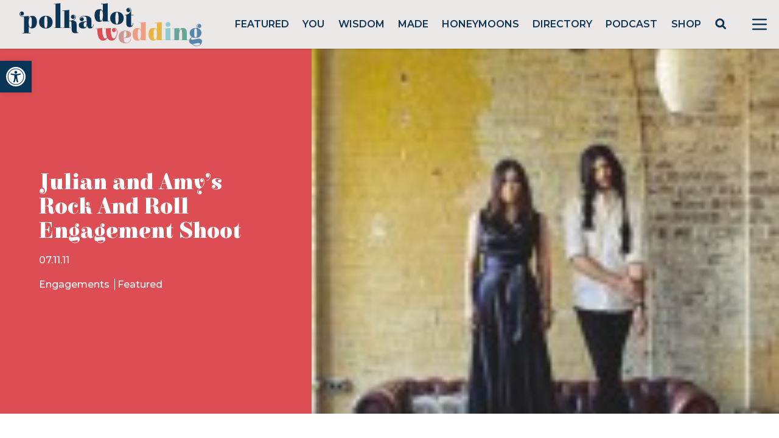

--- FILE ---
content_type: text/html; charset=UTF-8
request_url: https://polkadotwedding.com/2011/11/julian-and-amys-rock-inspired-engagement-shoot/rock-and-roll-engagement-shoot128/
body_size: 48533
content:
<!doctype html>
<html lang="en-AU">

<head>
	<meta charset="UTF-8">
<script>
var gform;gform||(document.addEventListener("gform_main_scripts_loaded",function(){gform.scriptsLoaded=!0}),window.addEventListener("DOMContentLoaded",function(){gform.domLoaded=!0}),gform={domLoaded:!1,scriptsLoaded:!1,initializeOnLoaded:function(o){gform.domLoaded&&gform.scriptsLoaded?o():!gform.domLoaded&&gform.scriptsLoaded?window.addEventListener("DOMContentLoaded",o):document.addEventListener("gform_main_scripts_loaded",o)},hooks:{action:{},filter:{}},addAction:function(o,n,r,t){gform.addHook("action",o,n,r,t)},addFilter:function(o,n,r,t){gform.addHook("filter",o,n,r,t)},doAction:function(o){gform.doHook("action",o,arguments)},applyFilters:function(o){return gform.doHook("filter",o,arguments)},removeAction:function(o,n){gform.removeHook("action",o,n)},removeFilter:function(o,n,r){gform.removeHook("filter",o,n,r)},addHook:function(o,n,r,t,i){null==gform.hooks[o][n]&&(gform.hooks[o][n]=[]);var e=gform.hooks[o][n];null==i&&(i=n+"_"+e.length),gform.hooks[o][n].push({tag:i,callable:r,priority:t=null==t?10:t})},doHook:function(n,o,r){var t;if(r=Array.prototype.slice.call(r,1),null!=gform.hooks[n][o]&&((o=gform.hooks[n][o]).sort(function(o,n){return o.priority-n.priority}),o.forEach(function(o){"function"!=typeof(t=o.callable)&&(t=window[t]),"action"==n?t.apply(null,r):r[0]=t.apply(null,r)})),"filter"==n)return r[0]},removeHook:function(o,n,t,i){var r;null!=gform.hooks[o][n]&&(r=(r=gform.hooks[o][n]).filter(function(o,n,r){return!!(null!=i&&i!=o.tag||null!=t&&t!=o.priority)}),gform.hooks[o][n]=r)}});
</script>

	<meta name="viewport" content="width=device-width, initial-scale=1">

        <link rel="preconnect" href="https://fonts.gstatic.com">
        <link href="https://fonts.googleapis.com/css2?family=Elsie:wght@400;900&family=Montserrat:wght@400;500;600;700&display=swap" rel="stylesheet">
	
        
	<meta name="p:domain_verify" content="c5b84fd8e36b0a1aa7f2ac2a70fc79dc"/>
        
        <!-- Google Tag Manager -->
        <script>(function(w,d,s,l,i){w[l]=w[l]||[];w[l].push({'gtm.start':
        new Date().getTime(),event:'gtm.js'});var f=d.getElementsByTagName(s)[0],
        j=d.createElement(s),dl=l!='dataLayer'?'&l='+l:'';j.async=true;j.src=
        'https://www.googletagmanager.com/gtm.js?id='+i+dl;f.parentNode.insertBefore(j,f);
        })(window,document,'script','dataLayer','GTM-P7JBPBK');</script>
        <!-- End Google Tag Manager -->
        
        <meta name='robots' content='noindex, follow' />
<script async src="https://www.googletagmanager.com/gtag/js?id=G-JL323E5R3G&l=dataLayerPYS"></script>
<script>
	window.dataLayerPYS = window.dataLayerPYS || [];
	function gtag(){dataLayerPYS.push(arguments);}
</script>
<!-- Google Tag Manager by PYS -->
    <script data-cfasync="false" data-pagespeed-no-defer>
	    window.dataLayerPYS = window.dataLayerPYS || [];
	</script>
<!-- End Google Tag Manager by PYS -->
	<!-- This site is optimized with the Yoast SEO plugin v23.5 - https://yoast.com/wordpress/plugins/seo/ -->
	<title>rock and roll engagement shoot128 - Image Polka Dot Wedding</title>
	<meta property="og:locale" content="en_US" />
	<meta property="og:type" content="article" />
	<meta property="og:title" content="rock and roll engagement shoot128 - Image Polka Dot Wedding" />
	<meta property="og:url" content="https://polkadotwedding.com/2011/11/julian-and-amys-rock-inspired-engagement-shoot/rock-and-roll-engagement-shoot128/" />
	<meta property="og:site_name" content="Polka Dot Wedding" />
	<meta property="article:publisher" content="http://www.facebook.com/polkadotwedding" />
	<meta property="article:modified_time" content="2016-08-30T03:08:31+00:00" />
	<meta property="og:image" content="https://polkadotwedding.com/2011/11/julian-and-amys-rock-inspired-engagement-shoot/rock-and-roll-engagement-shoot128" />
	<meta property="og:image:width" content="550" />
	<meta property="og:image:height" content="367" />
	<meta property="og:image:type" content="image/jpeg" />
	<meta name="twitter:card" content="summary_large_image" />
	<meta name="twitter:site" content="@polkadotbride" />
	<script type="application/ld+json" class="yoast-schema-graph">{"@context":"https://schema.org","@graph":[{"@type":"WebPage","@id":"https://polkadotwedding.com/2011/11/julian-and-amys-rock-inspired-engagement-shoot/rock-and-roll-engagement-shoot128/","url":"https://polkadotwedding.com/2011/11/julian-and-amys-rock-inspired-engagement-shoot/rock-and-roll-engagement-shoot128/","name":"rock and roll engagement shoot128 - Image Polka Dot Wedding","isPartOf":{"@id":"https://polkadotwedding.com/#website"},"primaryImageOfPage":{"@id":"https://polkadotwedding.com/2011/11/julian-and-amys-rock-inspired-engagement-shoot/rock-and-roll-engagement-shoot128/#primaryimage"},"image":{"@id":"https://polkadotwedding.com/2011/11/julian-and-amys-rock-inspired-engagement-shoot/rock-and-roll-engagement-shoot128/#primaryimage"},"thumbnailUrl":"https://pdbmedia.s3.ap-southeast-2.amazonaws.com/2011/11/rock-and-roll-engagement-shoot128.jpg","datePublished":"2011-10-30T22:54:43+00:00","dateModified":"2016-08-30T03:08:31+00:00","breadcrumb":{"@id":"https://polkadotwedding.com/2011/11/julian-and-amys-rock-inspired-engagement-shoot/rock-and-roll-engagement-shoot128/#breadcrumb"},"inLanguage":"en-AU","potentialAction":[{"@type":"ReadAction","target":["https://polkadotwedding.com/2011/11/julian-and-amys-rock-inspired-engagement-shoot/rock-and-roll-engagement-shoot128/"]}]},{"@type":"ImageObject","inLanguage":"en-AU","@id":"https://polkadotwedding.com/2011/11/julian-and-amys-rock-inspired-engagement-shoot/rock-and-roll-engagement-shoot128/#primaryimage","url":"https://pdbmedia.s3.ap-southeast-2.amazonaws.com/2011/11/rock-and-roll-engagement-shoot128.jpg","contentUrl":"https://pdbmedia.s3.ap-southeast-2.amazonaws.com/2011/11/rock-and-roll-engagement-shoot128.jpg"},{"@type":"BreadcrumbList","@id":"https://polkadotwedding.com/2011/11/julian-and-amys-rock-inspired-engagement-shoot/rock-and-roll-engagement-shoot128/#breadcrumb","itemListElement":[{"@type":"ListItem","position":1,"name":"Home","item":"https://polkadotwedding.com/"},{"@type":"ListItem","position":2,"name":"Julian and Amy&#8217;s Rock And Roll Engagement Shoot","item":"https://polkadotwedding.com/2011/11/julian-and-amys-rock-inspired-engagement-shoot/"},{"@type":"ListItem","position":3,"name":"rock and roll engagement shoot128"}]},{"@type":"WebSite","@id":"https://polkadotwedding.com/#website","url":"https://polkadotwedding.com/","name":"Polka Dot Wedding","description":"Feel Good Weddings","publisher":{"@id":"https://polkadotwedding.com/#organization"},"potentialAction":[{"@type":"SearchAction","target":{"@type":"EntryPoint","urlTemplate":"https://polkadotwedding.com/?s={search_term_string}"},"query-input":{"@type":"PropertyValueSpecification","valueRequired":true,"valueName":"search_term_string"}}],"inLanguage":"en-AU"},{"@type":"Organization","@id":"https://polkadotwedding.com/#organization","name":"Polka Dot Wedding","url":"https://polkadotwedding.com/","logo":{"@type":"ImageObject","inLanguage":"en-AU","@id":"https://polkadotwedding.com/#/schema/logo/image/","url":"https://pdbmedia.s3.ap-southeast-2.amazonaws.com/2021/02/PDW-Logo-TAG-1.png","contentUrl":"https://pdbmedia.s3.ap-southeast-2.amazonaws.com/2021/02/PDW-Logo-TAG-1.png","width":1080,"height":400,"caption":"Polka Dot Wedding"},"image":{"@id":"https://polkadotwedding.com/#/schema/logo/image/"},"sameAs":["http://www.facebook.com/polkadotwedding","https://x.com/polkadotbride","http://instagram.com/polkadotwedding","http://www.pinterest.com/polkadotwedding"]}]}</script>
	<!-- / Yoast SEO plugin. -->



<link rel='dns-prefetch' href='//www.google.com' />
<link data-minify="1" rel='stylesheet' id='pmprommpu_frontend-css' href='https://polkadotwedding.com/wp-content/cache/min/1/wp-content/plugins/pmpro-multiple-memberships-per-user/css/frontend.css?ver=1762183864' media='screen' />
<link data-minify="1" rel='stylesheet' id='formidable-css' href='https://polkadotwedding.com/wp-content/cache/min/1/wp-content/plugins/formidable/css/formidableforms.css?ver=1762183864' media='all' />
<link data-minify="1" rel='stylesheet' id='adsanity-default-css-css' href='https://polkadotwedding.com/wp-content/cache/min/1/wp-content/plugins/adsanity/dist/css/widget-default.css?ver=1762183864' media='screen' />
<link rel='stylesheet' id='sbi_styles-css' href='https://polkadotwedding.com/wp-content/plugins/instagram-feed/css/sbi-styles.min.css?ver=6.9.1' media='all' />
<link rel='stylesheet' id='wp-block-library-css' href='https://polkadotwedding.com/wp-includes/css/dist/block-library/style.min.css?ver=6.4.7' media='all' />
<style id='classic-theme-styles-inline-css'>
/*! This file is auto-generated */
.wp-block-button__link{color:#fff;background-color:#32373c;border-radius:9999px;box-shadow:none;text-decoration:none;padding:calc(.667em + 2px) calc(1.333em + 2px);font-size:1.125em}.wp-block-file__button{background:#32373c;color:#fff;text-decoration:none}
</style>
<style id='global-styles-inline-css'>
body{--wp--preset--color--black: #000000;--wp--preset--color--cyan-bluish-gray: #abb8c3;--wp--preset--color--white: #ffffff;--wp--preset--color--pale-pink: #f78da7;--wp--preset--color--vivid-red: #cf2e2e;--wp--preset--color--luminous-vivid-orange: #ff6900;--wp--preset--color--luminous-vivid-amber: #fcb900;--wp--preset--color--light-green-cyan: #7bdcb5;--wp--preset--color--vivid-green-cyan: #00d084;--wp--preset--color--pale-cyan-blue: #8ed1fc;--wp--preset--color--vivid-cyan-blue: #0693e3;--wp--preset--color--vivid-purple: #9b51e0;--wp--preset--gradient--vivid-cyan-blue-to-vivid-purple: linear-gradient(135deg,rgba(6,147,227,1) 0%,rgb(155,81,224) 100%);--wp--preset--gradient--light-green-cyan-to-vivid-green-cyan: linear-gradient(135deg,rgb(122,220,180) 0%,rgb(0,208,130) 100%);--wp--preset--gradient--luminous-vivid-amber-to-luminous-vivid-orange: linear-gradient(135deg,rgba(252,185,0,1) 0%,rgba(255,105,0,1) 100%);--wp--preset--gradient--luminous-vivid-orange-to-vivid-red: linear-gradient(135deg,rgba(255,105,0,1) 0%,rgb(207,46,46) 100%);--wp--preset--gradient--very-light-gray-to-cyan-bluish-gray: linear-gradient(135deg,rgb(238,238,238) 0%,rgb(169,184,195) 100%);--wp--preset--gradient--cool-to-warm-spectrum: linear-gradient(135deg,rgb(74,234,220) 0%,rgb(151,120,209) 20%,rgb(207,42,186) 40%,rgb(238,44,130) 60%,rgb(251,105,98) 80%,rgb(254,248,76) 100%);--wp--preset--gradient--blush-light-purple: linear-gradient(135deg,rgb(255,206,236) 0%,rgb(152,150,240) 100%);--wp--preset--gradient--blush-bordeaux: linear-gradient(135deg,rgb(254,205,165) 0%,rgb(254,45,45) 50%,rgb(107,0,62) 100%);--wp--preset--gradient--luminous-dusk: linear-gradient(135deg,rgb(255,203,112) 0%,rgb(199,81,192) 50%,rgb(65,88,208) 100%);--wp--preset--gradient--pale-ocean: linear-gradient(135deg,rgb(255,245,203) 0%,rgb(182,227,212) 50%,rgb(51,167,181) 100%);--wp--preset--gradient--electric-grass: linear-gradient(135deg,rgb(202,248,128) 0%,rgb(113,206,126) 100%);--wp--preset--gradient--midnight: linear-gradient(135deg,rgb(2,3,129) 0%,rgb(40,116,252) 100%);--wp--preset--font-size--small: 13px;--wp--preset--font-size--medium: 20px;--wp--preset--font-size--large: 36px;--wp--preset--font-size--x-large: 42px;--wp--preset--spacing--20: 0.44rem;--wp--preset--spacing--30: 0.67rem;--wp--preset--spacing--40: 1rem;--wp--preset--spacing--50: 1.5rem;--wp--preset--spacing--60: 2.25rem;--wp--preset--spacing--70: 3.38rem;--wp--preset--spacing--80: 5.06rem;--wp--preset--shadow--natural: 6px 6px 9px rgba(0, 0, 0, 0.2);--wp--preset--shadow--deep: 12px 12px 50px rgba(0, 0, 0, 0.4);--wp--preset--shadow--sharp: 6px 6px 0px rgba(0, 0, 0, 0.2);--wp--preset--shadow--outlined: 6px 6px 0px -3px rgba(255, 255, 255, 1), 6px 6px rgba(0, 0, 0, 1);--wp--preset--shadow--crisp: 6px 6px 0px rgba(0, 0, 0, 1);}:where(.is-layout-flex){gap: 0.5em;}:where(.is-layout-grid){gap: 0.5em;}body .is-layout-flow > .alignleft{float: left;margin-inline-start: 0;margin-inline-end: 2em;}body .is-layout-flow > .alignright{float: right;margin-inline-start: 2em;margin-inline-end: 0;}body .is-layout-flow > .aligncenter{margin-left: auto !important;margin-right: auto !important;}body .is-layout-constrained > .alignleft{float: left;margin-inline-start: 0;margin-inline-end: 2em;}body .is-layout-constrained > .alignright{float: right;margin-inline-start: 2em;margin-inline-end: 0;}body .is-layout-constrained > .aligncenter{margin-left: auto !important;margin-right: auto !important;}body .is-layout-constrained > :where(:not(.alignleft):not(.alignright):not(.alignfull)){max-width: var(--wp--style--global--content-size);margin-left: auto !important;margin-right: auto !important;}body .is-layout-constrained > .alignwide{max-width: var(--wp--style--global--wide-size);}body .is-layout-flex{display: flex;}body .is-layout-flex{flex-wrap: wrap;align-items: center;}body .is-layout-flex > *{margin: 0;}body .is-layout-grid{display: grid;}body .is-layout-grid > *{margin: 0;}:where(.wp-block-columns.is-layout-flex){gap: 2em;}:where(.wp-block-columns.is-layout-grid){gap: 2em;}:where(.wp-block-post-template.is-layout-flex){gap: 1.25em;}:where(.wp-block-post-template.is-layout-grid){gap: 1.25em;}.has-black-color{color: var(--wp--preset--color--black) !important;}.has-cyan-bluish-gray-color{color: var(--wp--preset--color--cyan-bluish-gray) !important;}.has-white-color{color: var(--wp--preset--color--white) !important;}.has-pale-pink-color{color: var(--wp--preset--color--pale-pink) !important;}.has-vivid-red-color{color: var(--wp--preset--color--vivid-red) !important;}.has-luminous-vivid-orange-color{color: var(--wp--preset--color--luminous-vivid-orange) !important;}.has-luminous-vivid-amber-color{color: var(--wp--preset--color--luminous-vivid-amber) !important;}.has-light-green-cyan-color{color: var(--wp--preset--color--light-green-cyan) !important;}.has-vivid-green-cyan-color{color: var(--wp--preset--color--vivid-green-cyan) !important;}.has-pale-cyan-blue-color{color: var(--wp--preset--color--pale-cyan-blue) !important;}.has-vivid-cyan-blue-color{color: var(--wp--preset--color--vivid-cyan-blue) !important;}.has-vivid-purple-color{color: var(--wp--preset--color--vivid-purple) !important;}.has-black-background-color{background-color: var(--wp--preset--color--black) !important;}.has-cyan-bluish-gray-background-color{background-color: var(--wp--preset--color--cyan-bluish-gray) !important;}.has-white-background-color{background-color: var(--wp--preset--color--white) !important;}.has-pale-pink-background-color{background-color: var(--wp--preset--color--pale-pink) !important;}.has-vivid-red-background-color{background-color: var(--wp--preset--color--vivid-red) !important;}.has-luminous-vivid-orange-background-color{background-color: var(--wp--preset--color--luminous-vivid-orange) !important;}.has-luminous-vivid-amber-background-color{background-color: var(--wp--preset--color--luminous-vivid-amber) !important;}.has-light-green-cyan-background-color{background-color: var(--wp--preset--color--light-green-cyan) !important;}.has-vivid-green-cyan-background-color{background-color: var(--wp--preset--color--vivid-green-cyan) !important;}.has-pale-cyan-blue-background-color{background-color: var(--wp--preset--color--pale-cyan-blue) !important;}.has-vivid-cyan-blue-background-color{background-color: var(--wp--preset--color--vivid-cyan-blue) !important;}.has-vivid-purple-background-color{background-color: var(--wp--preset--color--vivid-purple) !important;}.has-black-border-color{border-color: var(--wp--preset--color--black) !important;}.has-cyan-bluish-gray-border-color{border-color: var(--wp--preset--color--cyan-bluish-gray) !important;}.has-white-border-color{border-color: var(--wp--preset--color--white) !important;}.has-pale-pink-border-color{border-color: var(--wp--preset--color--pale-pink) !important;}.has-vivid-red-border-color{border-color: var(--wp--preset--color--vivid-red) !important;}.has-luminous-vivid-orange-border-color{border-color: var(--wp--preset--color--luminous-vivid-orange) !important;}.has-luminous-vivid-amber-border-color{border-color: var(--wp--preset--color--luminous-vivid-amber) !important;}.has-light-green-cyan-border-color{border-color: var(--wp--preset--color--light-green-cyan) !important;}.has-vivid-green-cyan-border-color{border-color: var(--wp--preset--color--vivid-green-cyan) !important;}.has-pale-cyan-blue-border-color{border-color: var(--wp--preset--color--pale-cyan-blue) !important;}.has-vivid-cyan-blue-border-color{border-color: var(--wp--preset--color--vivid-cyan-blue) !important;}.has-vivid-purple-border-color{border-color: var(--wp--preset--color--vivid-purple) !important;}.has-vivid-cyan-blue-to-vivid-purple-gradient-background{background: var(--wp--preset--gradient--vivid-cyan-blue-to-vivid-purple) !important;}.has-light-green-cyan-to-vivid-green-cyan-gradient-background{background: var(--wp--preset--gradient--light-green-cyan-to-vivid-green-cyan) !important;}.has-luminous-vivid-amber-to-luminous-vivid-orange-gradient-background{background: var(--wp--preset--gradient--luminous-vivid-amber-to-luminous-vivid-orange) !important;}.has-luminous-vivid-orange-to-vivid-red-gradient-background{background: var(--wp--preset--gradient--luminous-vivid-orange-to-vivid-red) !important;}.has-very-light-gray-to-cyan-bluish-gray-gradient-background{background: var(--wp--preset--gradient--very-light-gray-to-cyan-bluish-gray) !important;}.has-cool-to-warm-spectrum-gradient-background{background: var(--wp--preset--gradient--cool-to-warm-spectrum) !important;}.has-blush-light-purple-gradient-background{background: var(--wp--preset--gradient--blush-light-purple) !important;}.has-blush-bordeaux-gradient-background{background: var(--wp--preset--gradient--blush-bordeaux) !important;}.has-luminous-dusk-gradient-background{background: var(--wp--preset--gradient--luminous-dusk) !important;}.has-pale-ocean-gradient-background{background: var(--wp--preset--gradient--pale-ocean) !important;}.has-electric-grass-gradient-background{background: var(--wp--preset--gradient--electric-grass) !important;}.has-midnight-gradient-background{background: var(--wp--preset--gradient--midnight) !important;}.has-small-font-size{font-size: var(--wp--preset--font-size--small) !important;}.has-medium-font-size{font-size: var(--wp--preset--font-size--medium) !important;}.has-large-font-size{font-size: var(--wp--preset--font-size--large) !important;}.has-x-large-font-size{font-size: var(--wp--preset--font-size--x-large) !important;}
.wp-block-navigation a:where(:not(.wp-element-button)){color: inherit;}
:where(.wp-block-post-template.is-layout-flex){gap: 1.25em;}:where(.wp-block-post-template.is-layout-grid){gap: 1.25em;}
:where(.wp-block-columns.is-layout-flex){gap: 2em;}:where(.wp-block-columns.is-layout-grid){gap: 2em;}
.wp-block-pullquote{font-size: 1.5em;line-height: 1.6;}
</style>
<link rel='stylesheet' id='adsanity-cas-css' href='https://polkadotwedding.com/cas-custom-sizes/?ver=1.5.1' media='all' />
<link data-minify="1" rel='stylesheet' id='cpsh-shortcodes-css' href='https://polkadotwedding.com/wp-content/cache/min/1/wp-content/plugins/column-shortcodes/assets/css/shortcodes.css?ver=1762183864' media='all' />
<link data-minify="1" rel='stylesheet' id='pmpro_frontend-css' href='https://polkadotwedding.com/wp-content/cache/min/1/wp-content/plugins/paid-memberships-pro/css/frontend.css?ver=1762183864' media='screen' />
<link rel='stylesheet' id='pmpro_print-css' href='https://polkadotwedding.com/wp-content/plugins/paid-memberships-pro/css/print.css?ver=2.11.2' media='print' />
<link data-minify="1" rel='stylesheet' id='pdw-theme-css-css' href='https://polkadotwedding.com/wp-content/cache/min/1/wp-content/themes/pwedding/assets/css/tailwind.css?ver=1762183864' media='all' />
<link rel='stylesheet' id='pdw-splide-css-css' href='https://polkadotwedding.com/wp-content/themes/pwedding/assets/css/splide.min.css?ver=1663309722' media='all' />
<link rel='stylesheet' id='pojo-a11y-css' href='https://polkadotwedding.com/wp-content/plugins/pojo-accessibility/assets/css/style.min.css?ver=1.0.0' media='all' />
<link data-minify="1" rel='stylesheet' id='popup-maker-site-css' href='https://polkadotwedding.com/wp-content/cache/min/1/wp-content/uploads/pum/pum-site-styles.css?ver=1762183864' media='all' />
<script src="https://polkadotwedding.com/wp-includes/js/jquery/jquery.min.js?ver=3.7.1" id="jquery-core-js"></script>







<script id="pys-js-extra">
var pysOptions = {"staticEvents":{"facebook":{"init_event":[{"delay":0,"type":"static","ajaxFire":false,"name":"PageView","pixelIds":["1261881093826536"],"eventID":"62e8d1d7-5632-4820-883b-3f00a9676a4a","params":{"page_title":"rock and roll engagement shoot128","post_type":"attachment","post_id":98173,"plugin":"PixelYourSite","user_role":"guest","event_url":"polkadotwedding.com\/2011\/11\/julian-and-amys-rock-inspired-engagement-shoot\/rock-and-roll-engagement-shoot128\/"},"e_id":"init_event","ids":[],"hasTimeWindow":false,"timeWindow":0,"woo_order":"","edd_order":""}]}},"dynamicEvents":{"automatic_event_form":{"facebook":{"delay":0,"type":"dyn","name":"Form","pixelIds":["1261881093826536"],"eventID":"887d08f5-f49d-44d8-95e3-a60faab534ea","params":{"page_title":"rock and roll engagement shoot128","post_type":"attachment","post_id":98173,"plugin":"PixelYourSite","user_role":"guest","event_url":"polkadotwedding.com\/2011\/11\/julian-and-amys-rock-inspired-engagement-shoot\/rock-and-roll-engagement-shoot128\/"},"e_id":"automatic_event_form","ids":[],"hasTimeWindow":false,"timeWindow":0,"woo_order":"","edd_order":""}},"automatic_event_download":{"facebook":{"delay":0,"type":"dyn","name":"Download","extensions":["","doc","exe","js","pdf","ppt","tgz","zip","xls"],"pixelIds":["1261881093826536"],"eventID":"3010c0f3-4acf-4533-b9ae-c15f03165786","params":{"page_title":"rock and roll engagement shoot128","post_type":"attachment","post_id":98173,"plugin":"PixelYourSite","user_role":"guest","event_url":"polkadotwedding.com\/2011\/11\/julian-and-amys-rock-inspired-engagement-shoot\/rock-and-roll-engagement-shoot128\/"},"e_id":"automatic_event_download","ids":[],"hasTimeWindow":false,"timeWindow":0,"woo_order":"","edd_order":""}},"automatic_event_comment":{"facebook":{"delay":0,"type":"dyn","name":"Comment","pixelIds":["1261881093826536"],"eventID":"148f661a-4dff-4812-be8d-fa53c01ec3e1","params":{"page_title":"rock and roll engagement shoot128","post_type":"attachment","post_id":98173,"plugin":"PixelYourSite","user_role":"guest","event_url":"polkadotwedding.com\/2011\/11\/julian-and-amys-rock-inspired-engagement-shoot\/rock-and-roll-engagement-shoot128\/"},"e_id":"automatic_event_comment","ids":[],"hasTimeWindow":false,"timeWindow":0,"woo_order":"","edd_order":""}}},"triggerEvents":[],"triggerEventTypes":[],"facebook":{"pixelIds":["1261881093826536"],"advancedMatching":[],"advancedMatchingEnabled":true,"removeMetadata":false,"contentParams":{"post_type":"attachment","post_id":98173,"content_name":"rock and roll engagement shoot128","tags":"","categories":"Bride, Groom"},"commentEventEnabled":true,"wooVariableAsSimple":false,"downloadEnabled":true,"formEventEnabled":true,"serverApiEnabled":true,"wooCRSendFromServer":true,"send_external_id":null,"enabled_medical":false,"do_not_track_medical_param":["event_url","post_title","page_title","landing_page","content_name","categories","category_name","tags"],"meta_ldu":false},"ga":{"trackingIds":["UA-488922-4"],"commentEventEnabled":true,"downloadEnabled":true,"formEventEnabled":true,"crossDomainEnabled":false,"crossDomainAcceptIncoming":false,"crossDomainDomains":[],"isDebugEnabled":[],"serverContainerUrls":{"UA-488922-4":{"enable_server_container":"","server_container_url":"","transport_url":""}},"additionalConfig":{"UA-488922-4":{"first_party_collection":true}},"disableAdvertisingFeatures":false,"disableAdvertisingPersonalization":false,"wooVariableAsSimple":true,"custom_page_view_event":false},"debug":"1","siteUrl":"https:\/\/polkadotwedding.com","ajaxUrl":"https:\/\/polkadotwedding.com\/wp-admin\/admin-ajax.php","ajax_event":"37ab0f3325","enable_remove_download_url_param":"1","cookie_duration":"7","last_visit_duration":"60","enable_success_send_form":"","ajaxForServerEvent":"1","ajaxForServerStaticEvent":"1","send_external_id":"1","external_id_expire":"180","track_cookie_for_subdomains":"1","google_consent_mode":"1","gdpr":{"ajax_enabled":false,"all_disabled_by_api":false,"facebook_disabled_by_api":false,"analytics_disabled_by_api":false,"google_ads_disabled_by_api":false,"pinterest_disabled_by_api":false,"bing_disabled_by_api":false,"externalID_disabled_by_api":false,"facebook_prior_consent_enabled":false,"analytics_prior_consent_enabled":true,"google_ads_prior_consent_enabled":null,"pinterest_prior_consent_enabled":true,"bing_prior_consent_enabled":true,"cookiebot_integration_enabled":false,"cookiebot_facebook_consent_category":"marketing","cookiebot_analytics_consent_category":"statistics","cookiebot_tiktok_consent_category":"marketing","cookiebot_google_ads_consent_category":null,"cookiebot_pinterest_consent_category":"marketing","cookiebot_bing_consent_category":"marketing","consent_magic_integration_enabled":false,"real_cookie_banner_integration_enabled":false,"cookie_notice_integration_enabled":false,"cookie_law_info_integration_enabled":false,"analytics_storage":{"enabled":true,"value":"granted","filter":false},"ad_storage":{"enabled":true,"value":"granted","filter":false},"ad_user_data":{"enabled":true,"value":"granted","filter":false},"ad_personalization":{"enabled":true,"value":"granted","filter":false}},"cookie":{"disabled_all_cookie":false,"disabled_start_session_cookie":false,"disabled_advanced_form_data_cookie":false,"disabled_landing_page_cookie":false,"disabled_first_visit_cookie":false,"disabled_trafficsource_cookie":false,"disabled_utmTerms_cookie":false,"disabled_utmId_cookie":false},"tracking_analytics":{"TrafficSource":"www.polkadotbride.com","TrafficLanding":"undefined","TrafficUtms":[],"TrafficUtmsId":[]},"GATags":{"ga_datalayer_type":"default","ga_datalayer_name":"dataLayerPYS"},"woo":{"enabled":false},"edd":{"enabled":false},"cache_bypass":"1769106963"};
</script>

<script defer='defer' src="https://polkadotwedding.com/wp-content/plugins/gravityforms/js/jquery.json.min.js?ver=2.8.18" id="gform_json-js"></script>



<script defer='defer' src="https://www.google.com/recaptcha/api.js?hl=en&amp;ver=6.4.7#038;render=explicit" id="gform_recaptcha-js"></script>

<style type="text/css">
#pojo-a11y-toolbar .pojo-a11y-toolbar-toggle a{ background-color: #0a3456;	color: #ffffff;}
#pojo-a11y-toolbar .pojo-a11y-toolbar-overlay, #pojo-a11y-toolbar .pojo-a11y-toolbar-overlay ul.pojo-a11y-toolbar-items.pojo-a11y-links{ border-color: #0a3456;}
body.pojo-a11y-focusable a:focus{ outline-style: solid !important;	outline-width: 1px !important;	outline-color: #dc4d54 !important;}
#pojo-a11y-toolbar{ top: 100px !important;}
#pojo-a11y-toolbar .pojo-a11y-toolbar-overlay{ background-color: #ffffff;}
#pojo-a11y-toolbar .pojo-a11y-toolbar-overlay ul.pojo-a11y-toolbar-items li.pojo-a11y-toolbar-item a, #pojo-a11y-toolbar .pojo-a11y-toolbar-overlay p.pojo-a11y-toolbar-title{ color: #0a3456;}
#pojo-a11y-toolbar .pojo-a11y-toolbar-overlay ul.pojo-a11y-toolbar-items li.pojo-a11y-toolbar-item a.active{ background-color: #0a3456;	color: #ffffff;}
@media (max-width: 767px) { #pojo-a11y-toolbar { top: 50px !important; } }</style><link rel="icon" href="https://pdbmedia.s3.ap-southeast-2.amazonaws.com/2024/06/cropped-cropped-PDW-Logo-FAVICON-32x32.png" sizes="32x32" />
<link rel="icon" href="https://pdbmedia.s3.ap-southeast-2.amazonaws.com/2024/06/cropped-cropped-PDW-Logo-FAVICON-192x192.png" sizes="192x192" />
<link rel="apple-touch-icon" href="https://pdbmedia.s3.ap-southeast-2.amazonaws.com/2024/06/cropped-cropped-PDW-Logo-FAVICON-180x180.png" />
<meta name="msapplication-TileImage" content="https://pdbmedia.s3.ap-southeast-2.amazonaws.com/2024/06/cropped-cropped-PDW-Logo-FAVICON-270x270.png" />
		<style id="wp-custom-css">
			.dz-details {
      display: flex;
      flex-flow: column-reverse;
}

.frm_multi_upload.frm_clearfix {
    display: flex;
    flex-wrap: wrap;
    padding: 1rem 2rem;
    background-color: #f5f5f5;
    border-radius: 5px;
    margin: 1rem 0;
}

.frm_multi_upload.frm_clearfix .dz-message.needsclick {
    width: 100%;
}

.frm_multi_upload.frm_clearfix .dz-preview.frm_clearfix {
    width: 50%;
    margin: 1rem 0;
}
/*
a.dz-remove.frm_icon_font.frm_cancel1_icon:after {
    content: "\D7";
    display: flex;
    width: 30px;
    height: 30px;
    color: red;
    font-size: 32px;
    text-decoration: none;
    margin-top: -10px;
}

a.dz-remove.frm_icon_font.frm_cancel1_icon {
    text-decoration: none;
}
*/
.frm_form_field.frm_hidden {
  display: none;
}

.search-submit {
	cursor: pointer;
}		</style>
		<noscript><style id="rocket-lazyload-nojs-css">.rll-youtube-player, [data-lazy-src]{display:none !important;}</style></noscript><meta name="generator" content="WP Rocket 3.17.4" data-wpr-features="wpr_defer_js wpr_minify_concatenate_js wpr_lazyload_images wpr_lazyload_iframes wpr_image_dimensions wpr_minify_css wpr_desktop wpr_preload_links" /></head>

<body data-rsssl=1 class="attachment attachment-template-default single single-attachment postid-98173 attachmentid-98173 attachment-jpeg wp-custom-logo wp-embed-responsive text-pdw-dark pmpro-body-has-access">

        
        <header id="masthead" 
            class="flex h-20 shadow items-center justify-between bg-pdw-gray 2xl:container mx-auto sticky top-0 z-top"
            >

        <div data-rocket-location-hash="086b6610f8bf38f8a8460690b84a6c34" class="site-branding">
                                <a href="https://polkadotwedding.com/" 
           class="logo-link px-8 py-2 flex" 
           rel="home" 
           aria-current="page" 
           role="link">
                        <img width="300" 
                 height="71"                 
                 src="data:image/svg+xml,%3Csvg%20xmlns='http://www.w3.org/2000/svg'%20viewBox='0%200%20300%2071'%3E%3C/svg%3E" data-lazy-src="/wp-content/themes/pwedding/assets/images/PolkaDotWedding.svg"><noscript><img width="300" 
                 height="71"                 
                 src="/wp-content/themes/pwedding/assets/images/PolkaDotWedding.svg"></noscript>
        </a>
            </div><!-- .site-branding -->

        <nav id="site-navigation" class="hidden lg:block flex-grow font-semibold py-3">
            <ul id="menu-main" class="flex justify-evenly list-none"><li id="menu-item-859846" class="menu-item menu-item-type-taxonomy menu-item-object-category menu-item-859846 uppercase"><a href="https://polkadotwedding.com/category/bride/">Featured</a></li>
<li id="menu-item-859849" class="menu-item menu-item-type-taxonomy menu-item-object-category menu-item-859849 uppercase"><a href="https://polkadotwedding.com/category/weddings/">You</a></li>
<li id="menu-item-859847" class="menu-item menu-item-type-taxonomy menu-item-object-category menu-item-859847 uppercase"><a href="https://polkadotwedding.com/category/wisdom/">Wisdom</a></li>
<li id="menu-item-859848" class="menu-item menu-item-type-taxonomy menu-item-object-category menu-item-859848 uppercase"><a href="https://polkadotwedding.com/category/made/">Made</a></li>
<li id="menu-item-859851" class="menu-item menu-item-type-taxonomy menu-item-object-category menu-item-859851 uppercase"><a href="https://polkadotwedding.com/category/honeymoons/">Honeymoons</a></li>
<li id="menu-item-862224" class="menu-item menu-item-type-custom menu-item-object-custom menu-item-862224 uppercase"><a href="/wedding-directory/">Directory</a></li>
<li id="menu-item-984653" class="menu-item menu-item-type-taxonomy menu-item-object-category menu-item-984653 uppercase"><a href="https://polkadotwedding.com/category/podcast/">Podcast</a></li>
<li id="menu-item-1001745" class="menu-item menu-item-type-custom menu-item-object-custom menu-item-1001745 uppercase"><a href="https://shop.polkadotwedding.com/">Shop</a></li>
<li id="menu-item-960176" class="pdwsrch popmake-862982 menu-item menu-item-type-custom menu-item-object-custom menu-item-960176 uppercase"><a href="#"><svg width="20" height="20" viewBox="0 0 20 20" fill="none" xmlns="http://www.w3.org/2000/svg">
                <circle cx="8.78439" cy="8.78436" r="6" stroke="#0C3455" stroke-width="3"></circle>
                <rect x="11.3459" y="13.4158" width="3" height="8.80485" rx="1.5" transform="rotate(-45 11.3459 13.4158)" fill="#0C3455"></rect>
              </svg></a></li>
</ul>        </nav><!-- #site-navigation -->

        <button
                x-data="{usedKeyboard: false}"
                @keydown.window.tab="usedKeyboard = true"
                @click="$dispatch('open-menu', { open: true })"
                class="block text-pdw-dark focus:outline-none px-2">        
                    <svg class="h-12 w-12 px-2 fill-current" viewBox="0 0 24 24">
                        <path fill-rule="evenodd" d="M4 5h16a1 1 0 0 1 0 2H4a1 1 0 1 1 0-2zm0 6h16a1 1 0 0 1 0 2H4a1 1 0 0 1 0-2zm0 6h16a1 1 0 0 1 0 2H4a1 1 0 0 1 0-2z"/>
                    </svg>        
        </button>

    </header><!-- #masthead -->
    
    <div data-rocket-location-hash="81910c86f8127d9cbdf6a4545b53b159" id="page" class="site">
        <section
    class="relative z-top-all"
    x-data="slideout()"
    x-cloak
    @open-menu.window="open = $event.detail.open"
    @keydown.window.tab="usedKeyboard = true"
    @keydown.escape="open = false"
    x-init="init()">
    <div
        x-show.transition.opacity.duration.500="open"
        @click="open = false"
        class="fixed inset-0 bg-black bg-opacity-25"></div>
    <div
        class="fixed transition duration-300 right-0 top-0 transform
                w-full max-w-xs h-screen bg-gray-100 overflow-hidden"
        :class="{'translate-x-full': !open}">
        <button
            @click="open = false"
            x-ref="closeButton"
            :class="{'focus:outline-none': !usedKeyboard}"
            class="fixed top-0 right-0 mr-4 mt-2 z-50">
            <svg xmlns="http://www.w3.org/2000/svg" width="48" height="48" viewBox="0 0 24 24" fill="none" stroke="#000" stroke-width="1.5" stroke-linecap="round" stroke-linejoin="round" class="feather feather-x"><line x1="18" y1="6" x2="6" y2="18"></line><line x1="6" y1="6" x2="18" y2="18"></line></svg>
        </button>
        <div class="p-16 px-6 absolute top-0 h-full w-full overflow-y-scroll">
            <nav id="slideout-navigation" class="max-w-12 mx-auto">
            <ul id="menu-slideout" class="flex flex-col justify-start list-none"><li id="menu-item-862150" class="menu-item menu-item-type-post_type menu-item-object-page menu-item-862150 uppercase mb-4 text-sm font-semibold pl-2 pb-4 border-b border-pdw-blue"><a href="https://polkadotwedding.com/advertise-your-business-on-the-feel-good-wedding-website/">Advertise</a></li>
<li id="menu-item-862151" class="menu-item menu-item-type-post_type menu-item-object-page menu-item-862151 uppercase mb-4 text-sm font-semibold pl-2 pb-4 border-b border-pdw-blue"><a href="https://polkadotwedding.com/about/">About</a></li>
<li id="menu-item-862392" class="menu-item menu-item-type-custom menu-item-object-custom menu-item-862392 uppercase mb-4 text-sm font-semibold pl-2 pb-4 border-b border-pdw-blue"><a href="/wedding-directory/">Directory</a></li>
<li id="menu-item-925700" class="menu-item menu-item-type-custom menu-item-object-custom menu-item-925700 uppercase mb-4 text-sm font-semibold pl-2 pb-4 border-b border-pdw-blue"><a href="https://shop.polkadotwedding.com/">Shop</a></li>
<li id="menu-item-987857" class="menu-item menu-item-type-taxonomy menu-item-object-category menu-item-987857 uppercase mb-4 text-sm font-semibold pl-2 pb-4 border-b border-pdw-blue"><a href="https://polkadotwedding.com/category/podcast/">Podcast</a></li>
<li id="menu-item-862152" class="menu-item menu-item-type-post_type menu-item-object-page menu-item-862152 uppercase mb-4 text-sm font-semibold pl-2 pb-4 border-b border-pdw-blue"><a href="https://polkadotwedding.com/contact-polkadotwedding/">Contact Us</a></li>
<li id="menu-item-867422" class="menu-item menu-item-type-custom menu-item-object-custom menu-item-867422 uppercase mb-4 text-sm font-semibold pl-2 pb-4 border-b border-pdw-blue"><a href="/make-a-submission-to-polka-dot-wedding/">Make A Submission</a></li>
<li id="menu-item-862219" class="popmake-860012 menu-item menu-item-type- menu-item-object-login menu-item-862219 uppercase mb-4 text-sm font-semibold pl-2 pb-4 border-b border-pdw-blue"><a href="https://polkadotwedding.com/login/?redirect_to=https%3A%2F%2Fpolkadotwedding.com%2F2011%2F11%2Fjulian-and-amys-rock-inspired-engagement-shoot%2Frock-and-roll-engagement-shoot128%2F">Login</a></li>
<li id="menu-item-908883" class="menu-item menu-item-type-custom menu-item-object-custom menu-item-908883 uppercase mb-4 text-sm font-semibold pl-2 pb-4 border-b border-pdw-blue"><a href="/membership-checkout/?level=3">Register</a></li>
</ul>            </nav><!-- #slideout-navigation -->
        </div>
    </div>
</section><main data-rocket-location-hash="769826cd46c26185db9257d11516a0a5" id="main" class="">

    
        
        
    

<section data-rocket-location-hash="8a91440849e07cea9b87f6ea091589d4" class="w-full 2xl:container mx-auto flex flex-col md:flex-row">
        <div class="p-4 text-white flex flex-col
                md:justify-center md:items-center
               md:w-2/5                bg-pdw-featured">

        
                        
                            <h1 class="font-elsie text-2xl font-bold md:text-4xl md:w-4/5">Julian and Amy&#8217;s Rock And Roll Engagement Shoot</h1>            
                            <div class="py-4 md:w-4/5">07.11.11</div>            
            <div class="md:w-4/5">
                
                        <a class="no-underline pr-1 mr-1 border-r border-current last:border-r-0"
           href="https://polkadotwedding.com/category/bride/engagements/">
            Engagements        </a>
            <a class="no-underline pr-1 mr-1 border-r border-current last:border-r-0"
           href="https://polkadotwedding.com/category/bride/">
            Featured        </a>
                    
                                
            </div>
        
    </div>

    <div class=" md:w-3/5">
        
        <img width="125" height="125" src="data:image/svg+xml,%3Csvg%20xmlns='http://www.w3.org/2000/svg'%20viewBox='0%200%20125%20125'%3E%3C/svg%3E" class="object-cover object-mid w-full h-52 md:h-150  wp-post-image" alt="" title="Julian and Amy&#8217;s Rock And Roll Engagement Shoot" decoding="async" data-lazy-srcset="https://pdbmedia.s3.ap-southeast-2.amazonaws.com/2011/11/rock-and-roll-engagement-shoot0271-125x125.jpg 125w, https://pdbmedia.s3.ap-southeast-2.amazonaws.com/2011/11/rock-and-roll-engagement-shoot0271-45x45.jpg 45w, https://pdbmedia.s3.ap-southeast-2.amazonaws.com/2011/11/rock-and-roll-engagement-shoot0271-80x80.jpg 80w" data-lazy-sizes="(max-width: 125px) 100vw, 125px" data-lazy-src="https://pdbmedia.s3.ap-southeast-2.amazonaws.com/2011/11/rock-and-roll-engagement-shoot0271.jpg" /><noscript><img width="125" height="125" src="https://pdbmedia.s3.ap-southeast-2.amazonaws.com/2011/11/rock-and-roll-engagement-shoot0271.jpg" class="object-cover object-mid w-full h-52 md:h-150  wp-post-image" alt="" title="Julian and Amy&#8217;s Rock And Roll Engagement Shoot" decoding="async" srcset="https://pdbmedia.s3.ap-southeast-2.amazonaws.com/2011/11/rock-and-roll-engagement-shoot0271-125x125.jpg 125w, https://pdbmedia.s3.ap-southeast-2.amazonaws.com/2011/11/rock-and-roll-engagement-shoot0271-45x45.jpg 45w, https://pdbmedia.s3.ap-southeast-2.amazonaws.com/2011/11/rock-and-roll-engagement-shoot0271-80x80.jpg 80w" sizes="(max-width: 125px) 100vw, 125px" /></noscript>    </div>


</section>    
        
    <section data-rocket-location-hash="2d3d6aeede5537617ea69f558db57d10" class="main-content flex flex-col sm:flex-row sm:justify-center m-4 md:my-10 md:mx-auto">
        
<article class="flex-article flex flex-col px-4 md:px-8 sm:mt-4 post-98173 attachment type-attachment status-inherit hentry attachment_category-bride attachment_category-groom ecm-post-styles-offbeat pmpro-has-access" id="post-98173">
    
    <img width="550" height="367" src="data:image/svg+xml,%3Csvg%20xmlns='http://www.w3.org/2000/svg'%20viewBox='0%200%20550%20367'%3E%3C/svg%3E" class="img-responsive" alt="" decoding="async" fetchpriority="high" data-lazy-srcset="https://pdbmedia.s3.ap-southeast-2.amazonaws.com/2011/11/rock-and-roll-engagement-shoot128.jpg 550w, https://pdbmedia.s3.ap-southeast-2.amazonaws.com/2011/11/rock-and-roll-engagement-shoot128-230x153.jpg 230w, https://pdbmedia.s3.ap-southeast-2.amazonaws.com/2011/11/rock-and-roll-engagement-shoot128-300x200.jpg 300w" data-lazy-sizes="(max-width: 550px) 100vw, 550px" data-lazy-src="https://pdbmedia.s3.ap-southeast-2.amazonaws.com/2011/11/rock-and-roll-engagement-shoot128.jpg" /><noscript><img width="550" height="367" src="https://pdbmedia.s3.ap-southeast-2.amazonaws.com/2011/11/rock-and-roll-engagement-shoot128.jpg" class="img-responsive" alt="" decoding="async" fetchpriority="high" srcset="https://pdbmedia.s3.ap-southeast-2.amazonaws.com/2011/11/rock-and-roll-engagement-shoot128.jpg 550w, https://pdbmedia.s3.ap-southeast-2.amazonaws.com/2011/11/rock-and-roll-engagement-shoot128-230x153.jpg 230w, https://pdbmedia.s3.ap-southeast-2.amazonaws.com/2011/11/rock-and-roll-engagement-shoot128-300x200.jpg 300w" sizes="(max-width: 550px) 100vw, 550px" /></noscript>    
    <div class="flex flex-wrap justify-between mb-6">
      
        <div class="w-full"><a href="https://polkadotwedding.com/2011/11/julian-and-amys-rock-inspired-engagement-shoot/">Julian and Amy&#8217;s Rock And Roll Engagement Shoot</a></div>
        
        <div class="mt-6 md:mt-4 nepre">
            <a href='https://polkadotwedding.com/2011/11/julian-and-amys-rock-inspired-engagement-shoot/rock-and-roll-engagement-shoot127/'><span class="text-4xl md:relative md:top-1">&lsaquo;</span> <span class="hidden pl-2 md:inline-flex">PREVIOUS</span></a>        </div>
        
        <a class="btn no-underline" 
           href="https://polkadotwedding.com/2011/11/julian-and-amys-rock-inspired-engagement-shoot/?gallery=true">
            VIEW ALL PHOTOS FOR THIS STORY
        </a>
        
        <div class="mt-6 md:mt-4 nepre">
            <a href='https://polkadotwedding.com/2011/11/julian-and-amys-rock-inspired-engagement-shoot/rock-and-roll-engagement-shoot129/'><span class="hidden pr-2 md:inline-flex">NEXT</span> <span class="text-4xl md:relative md:top-1">&rsaquo;</span></a>        </div>
    </div>

</article><!-- .entry-content -->
        
<aside class="my-4 flex-sidebar lg:flex-initial px-4 lg:px-8 sm:border-l-2 sm:border-pdw-gray lg:w-96" role="complementary">

    <div class="">
        
    <div class="flex justify-start items-center">
        <div class="pr-4"><img alt='' src="data:image/svg+xml,%3Csvg%20xmlns='http://www.w3.org/2000/svg'%20viewBox='0%200%2048%2048'%3E%3C/svg%3E" data-lazy-srcset='https://secure.gravatar.com/avatar/16685307ad1a40d7c730fe49bdf1bd4e?s=96&#038;d=mm&#038;r=g 2x' class='avatar avatar-48 photo rounded-full border border-pdw-gray' height='48' width='48' decoding='async' data-lazy-src="https://secure.gravatar.com/avatar/16685307ad1a40d7c730fe49bdf1bd4e?s=48&#038;d=mm&#038;r=g"/><noscript><img alt='' src='https://secure.gravatar.com/avatar/16685307ad1a40d7c730fe49bdf1bd4e?s=48&#038;d=mm&#038;r=g' srcset='https://secure.gravatar.com/avatar/16685307ad1a40d7c730fe49bdf1bd4e?s=96&#038;d=mm&#038;r=g 2x' class='avatar avatar-48 photo rounded-full border border-pdw-gray' height='48' width='48' decoding='async'/></noscript></div>
        <div>
            <div class="text-2xs">BY</div>
            <div class="font-semibold text-xs md:text-sm">
                Ms Polka (Dorothy)            </div>
        </div>
    </div>
                            <div class="flex flex-col items-start border-t-2 border-pdw-gray pt-8 mt-4">
                    <div class="text-2xs">PHOTOGRAPHY</div>
                    <div class="font-semibold text-xs md:text-sm">
                                                    <a target="_blank" class="underline" href="http://danodayphotography.com.au/">
                                Dan O'Day                            </a>
                                            </div>

                    <a class="btn border-2 mt-4 text-2xs"
                        href="https://polkadotwedding.com/2011/11/julian-and-amys-rock-inspired-engagement-shoot/?gallery=true">
                        VIEW FULL PHOTO GALLERY
                    </a>
                </div>

                            <div class="flex flex-col items-start border-t-2 border-pdw-gray pt-6 mt-6">

        
            <h5 class="text-2xl font-bold font-elsie mb-6">Story Snippets</h5>

                    <div class="mb-6">
            <div class="text-2xs">Style</div>

                                                <div class="font-semibold text-xs md:text-sm">
                        <a href="https://polkadotwedding.com/wedding-style-inspiration/offbeat/">
                            Offbeat                        </a>
                    </div>
                                    </div>
                <div class="mb-6">
            <div class="text-2xs">Location</div>

                                                <div class="font-semibold text-xs md:text-sm">
                        <a href="https://polkadotwedding.com/wedding-location-inspiration/australia/">
                            Australia                        </a>
                    </div>
                                                                <div class="font-semibold text-xs md:text-sm">
                        <a href="https://polkadotwedding.com/wedding-location-inspiration/new-south-wales/">
                            New South Wales                        </a>
                    </div>
                                                                <div class="font-semibold text-xs md:text-sm">
                        <a href="https://polkadotwedding.com/wedding-location-inspiration/sydney/">
                            Sydney                        </a>
                    </div>
                                    </div>
                    </div>

            
        <div class="text-center pb-8 border-b-2">

                            <a href="https://polkadotwedding.com/tag/the-alfresco-issue/">
                    <img width="140" height="140" src="data:image/svg+xml,%3Csvg%20xmlns='http://www.w3.org/2000/svg'%20viewBox='0%200%20140%20140'%3E%3C/svg%3E" class="mx-auto" alt="" decoding="async" data-lazy-srcset="https://pdbmedia.s3.ap-southeast-2.amazonaws.com/2025/09/The-Alfresco-Issue-On-Polka-Dot-Wedding-250x250.png 250w, https://pdbmedia.s3.ap-southeast-2.amazonaws.com/2025/09/The-Alfresco-Issue-On-Polka-Dot-Wedding.png 300w" data-lazy-sizes="(max-width: 140px) 100vw, 140px" data-lazy-src="https://pdbmedia.s3.ap-southeast-2.amazonaws.com/2025/09/The-Alfresco-Issue-On-Polka-Dot-Wedding-250x250.png" /><noscript><img width="140" height="140" src="https://pdbmedia.s3.ap-southeast-2.amazonaws.com/2025/09/The-Alfresco-Issue-On-Polka-Dot-Wedding-250x250.png" class="mx-auto" alt="" decoding="async" srcset="https://pdbmedia.s3.ap-southeast-2.amazonaws.com/2025/09/The-Alfresco-Issue-On-Polka-Dot-Wedding-250x250.png 250w, https://pdbmedia.s3.ap-southeast-2.amazonaws.com/2025/09/The-Alfresco-Issue-On-Polka-Dot-Wedding.png 300w" sizes="(max-width: 140px) 100vw, 140px" /></noscript>                </a>
            
            <h5 class="font-elsie font-bold text-center my-4 text-2xl">
                The Alfresco Issue            </h5>

            <div class="text-2xs">
                <p>As the weather warms up, we&#8217;re celebrating the magic of outdoor weddings! Picture gorgeous receptions under the setting sun and dancing beneath the stars.</p>
<p>We&#8217;ll cover everything from stunning styling ideas to practical planning tips &#8211; like wet weather backup plans and all those important outdoor wedding considerations.</p>
            </div>

            <a class="btn border-2" href="https://polkadotwedding.com/tag/the-alfresco-issue/">
                READ MORE
            </a>
        </div>

            </div>
    
    
<div class="flex flex-col bg-pdw-blue p-4 items-center justify-center">

    <h4 class="text-2xl text-white font-elsie">Search our Vendors</h4>

    
            <select name="filter_directory-categories"
                    id="_directory_categories"
                    class="pdw-filter-select px-2 py-3 my-2 w-full text-sm font-semibold"
                    >
                <option value="">All Categories</option>
                                    <option value="accessories">Accessories</option>
                                    <option value="accommodation">Accommodation</option>
                                    <option value="bridesmaid-gowns">Bridesmaid Gowns</option>
                                    <option value="cakes">Cakes</option>
                                    <option value="catering">Catering</option>
                                    <option value="celebrants">Celebrants</option>
                                    <option value="cinematography">Cinematography</option>
                                    <option value="entertainment">Entertainment</option>
                                    <option value="flowers">Flowers</option>
                                    <option value="hair-beauty">Hair &amp; Beauty</option>
                                    <option value="jewellery">Jewellery</option>
                                    <option value="photography">Photography</option>
                                    <option value="pre-marriage-services">Pre Marriage Services</option>
                                    <option value="pre-wedding-parties">Pre Wedding Parties</option>
                                    <option value="stationery-paper-goods">Stationery &amp; Paper Goods</option>
                                    <option value="hire">Styling &amp; Hire</option>
                                    <option value="menswear">Suits &amp; Tailors</option>
                                    <option value="transport">Transport</option>
                                    <option value="unique-extras">Unique Extras</option>
                                    <option value="wedding-directory-vendor-of-the-week">Vendor of the Week</option>
                                    <option value="venues">Venues</option>
                                    <option value="bridal-gown-services">Wedding Gown Services</option>
                                    <option value="bridal-gowns">Wedding Gowns</option>
                                    <option value="wedding-planners">Wedding Planners</option>
                            </select>

        
            <select name="filter_directory-locations"
                    id="_directory_locations"
                    class="pdw-filter-select px-2 py-3 my-2 w-full text-sm font-semibold"
                    >
                <option value="">All Locations</option>
                                    <option value="asia">Asia</option>
                                    <option value="australia">Australia</option>
                                    <option value="australian-capital-territory">&nbsp;&nbsp;Australia - Australian Capital Territory</option>
                                    <option value="new-south-wales">&nbsp;&nbsp;Australia - New South Wales</option>
                                    <option value="northern-territory">&nbsp;&nbsp;Australia - Northern Territory</option>
                                    <option value="queensland">&nbsp;&nbsp;Australia - Queensland</option>
                                    <option value="south-australia">&nbsp;&nbsp;Australia - South Australia</option>
                                    <option value="tasmania">&nbsp;&nbsp;Australia - Tasmania</option>
                                    <option value="victoria">&nbsp;&nbsp;Australia - Victoria</option>
                                    <option value="western-australia">&nbsp;&nbsp;Australia - Western Australia</option>
                                    <option value="canada">Canada</option>
                                    <option value="europe">Europe</option>
                                    <option value="international">International</option>
                                    <option value="new-zealand-north">New Zealand - North Island</option>
                                    <option value="new-zealand-south">New Zealand - South Island</option>
                                    <option value="south-pacific">South Pacific</option>
                                    <option value="uk">UK</option>
                                    <option value="usa">USA</option>
                            </select>

        
    <a id="pdw-filters-submit"
       class="ptag bg-pdw-you py-1 my-2 w-full"
       href="https://polkadotwedding.com/wedding-directory-search/">View Vendors</a>

    <div class="my-4 w-full">
        <div class="text-white text-xs text-center">OR SEEK A VENDOR BY NAME...</div>
        <form action="/wedding-directory-search/" method="get" class="bg-white my-1 flex justify-between">
            <input type="search" class="px-2 py-3 flex-grow placeholder-pdw-dark text-sm font-semibold" placeholder="SEARCH FOR A VENDOR" value="" name="_directory_search">
            <button type="submit" class="bg-pdw-you px-4 py-2 text-white text-sm font-bold">GO</button>
        </form>
    </div>

</div>    
        <div class="sidebar-banners mt-8">
    <div class="ad-alignnone"><div class="ad-row">
<div id="ad-1045163" class="ad-800x400 adsanity-800x400 alignnone adsanity-alignnone"
><div class="adsanity-inner">

<div class="adsanity-gati" data-title="Polka Dot Honeymoons Advertise Grande Banner"><a rel="nofollow" href="https://polkadotwedding.com/ads/polka-dot-honeymoons-advertise-grande-banner/" ><img width="1600" height="800" src="data:image/svg+xml,%3Csvg%20xmlns='http://www.w3.org/2000/svg'%20viewBox='0%200%201600%20800'%3E%3C/svg%3E" class="no-lazy-load wp-post-image" alt="" decoding="async" data-lazy-srcset="https://pdbmedia.s3.ap-southeast-2.amazonaws.com/2023/05/grande-placeholder-banner.png 1600w, https://pdbmedia.s3.ap-southeast-2.amazonaws.com/2023/05/grande-placeholder-banner-400x200.png 400w, https://pdbmedia.s3.ap-southeast-2.amazonaws.com/2023/05/grande-placeholder-banner-1000x500.png 1000w, https://pdbmedia.s3.ap-southeast-2.amazonaws.com/2023/05/grande-placeholder-banner-768x384.png 768w, https://pdbmedia.s3.ap-southeast-2.amazonaws.com/2023/05/grande-placeholder-banner-1536x768.png 1536w, https://pdbmedia.s3.ap-southeast-2.amazonaws.com/2023/05/grande-placeholder-banner-800x400.png 800w" data-lazy-sizes="(max-width: 1600px) 100vw, 1600px" data-lazy-src="https://pdbmedia.s3.ap-southeast-2.amazonaws.com/2023/05/grande-placeholder-banner.png" /><noscript><img width="1600" height="800" src="https://pdbmedia.s3.ap-southeast-2.amazonaws.com/2023/05/grande-placeholder-banner.png" class="no-lazy-load wp-post-image" alt="" decoding="async" srcset="https://pdbmedia.s3.ap-southeast-2.amazonaws.com/2023/05/grande-placeholder-banner.png 1600w, https://pdbmedia.s3.ap-southeast-2.amazonaws.com/2023/05/grande-placeholder-banner-400x200.png 400w, https://pdbmedia.s3.ap-southeast-2.amazonaws.com/2023/05/grande-placeholder-banner-1000x500.png 1000w, https://pdbmedia.s3.ap-southeast-2.amazonaws.com/2023/05/grande-placeholder-banner-768x384.png 768w, https://pdbmedia.s3.ap-southeast-2.amazonaws.com/2023/05/grande-placeholder-banner-1536x768.png 1536w, https://pdbmedia.s3.ap-southeast-2.amazonaws.com/2023/05/grande-placeholder-banner-800x400.png 800w" sizes="(max-width: 1600px) 100vw, 1600px" /></noscript></a></div>
</div></div>

</div><div class="ad-row">
<div id="ad-863004" class="ad-800x400 adsanity-800x400 alignnone adsanity-alignnone"
><div class="adsanity-inner">

<div class="adsanity-gati" data-title="The Gelato Bike Made banner"><a rel="nofollow" href="https://polkadotwedding.com/ads/the-gelato-bike-made-banner/" ><img width="1600" height="800" src="data:image/svg+xml,%3Csvg%20xmlns='http://www.w3.org/2000/svg'%20viewBox='0%200%201600%20800'%3E%3C/svg%3E" class="no-lazy-load wp-post-image" alt="" decoding="async" data-lazy-srcset="https://pdbmedia.s3.ap-southeast-2.amazonaws.com/2021/02/gelato-bike-grande-banner.png 1600w, https://pdbmedia.s3.ap-southeast-2.amazonaws.com/2021/02/gelato-bike-grande-banner-400x200.png 400w, https://pdbmedia.s3.ap-southeast-2.amazonaws.com/2021/02/gelato-bike-grande-banner-1000x500.png 1000w, https://pdbmedia.s3.ap-southeast-2.amazonaws.com/2021/02/gelato-bike-grande-banner-768x384.png 768w, https://pdbmedia.s3.ap-southeast-2.amazonaws.com/2021/02/gelato-bike-grande-banner-1536x768.png 1536w, https://pdbmedia.s3.ap-southeast-2.amazonaws.com/2021/02/gelato-bike-grande-banner-800x400.png 800w" data-lazy-sizes="(max-width: 1600px) 100vw, 1600px" data-lazy-src="https://pdbmedia.s3.ap-southeast-2.amazonaws.com/2021/02/gelato-bike-grande-banner.png" /><noscript><img width="1600" height="800" src="https://pdbmedia.s3.ap-southeast-2.amazonaws.com/2021/02/gelato-bike-grande-banner.png" class="no-lazy-load wp-post-image" alt="" decoding="async" srcset="https://pdbmedia.s3.ap-southeast-2.amazonaws.com/2021/02/gelato-bike-grande-banner.png 1600w, https://pdbmedia.s3.ap-southeast-2.amazonaws.com/2021/02/gelato-bike-grande-banner-400x200.png 400w, https://pdbmedia.s3.ap-southeast-2.amazonaws.com/2021/02/gelato-bike-grande-banner-1000x500.png 1000w, https://pdbmedia.s3.ap-southeast-2.amazonaws.com/2021/02/gelato-bike-grande-banner-768x384.png 768w, https://pdbmedia.s3.ap-southeast-2.amazonaws.com/2021/02/gelato-bike-grande-banner-1536x768.png 1536w, https://pdbmedia.s3.ap-southeast-2.amazonaws.com/2021/02/gelato-bike-grande-banner-800x400.png 800w" sizes="(max-width: 1600px) 100vw, 1600px" /></noscript></a></div>
</div></div>

</div><div class="ad-row">
<div id="ad-862420" class="ad-800x400 adsanity-800x400 alignnone adsanity-alignnone"
><div class="adsanity-inner">

<div class="adsanity-gati" data-title="Girl Friday Weddings Grande Banner"><a rel="nofollow" href="https://polkadotwedding.com/ads/girl-friday-weddings-grande-banner/" ><img width="1600" height="800" src="data:image/svg+xml,%3Csvg%20xmlns='http://www.w3.org/2000/svg'%20viewBox='0%200%201600%20800'%3E%3C/svg%3E" class="no-lazy-load wp-post-image" alt="" decoding="async" data-lazy-srcset="https://pdbmedia.s3.ap-southeast-2.amazonaws.com/2021/02/June_Polka-Dot-Wedding-Wedding-Planner_New-Girl-Friday-Weddings-Meaghan-and-Nick.jpg 1600w, https://pdbmedia.s3.ap-southeast-2.amazonaws.com/2021/02/June_Polka-Dot-Wedding-Wedding-Planner_New-Girl-Friday-Weddings-Meaghan-and-Nick-400x200.jpg 400w, https://pdbmedia.s3.ap-southeast-2.amazonaws.com/2021/02/June_Polka-Dot-Wedding-Wedding-Planner_New-Girl-Friday-Weddings-Meaghan-and-Nick-1000x500.jpg 1000w, https://pdbmedia.s3.ap-southeast-2.amazonaws.com/2021/02/June_Polka-Dot-Wedding-Wedding-Planner_New-Girl-Friday-Weddings-Meaghan-and-Nick-768x384.jpg 768w, https://pdbmedia.s3.ap-southeast-2.amazonaws.com/2021/02/June_Polka-Dot-Wedding-Wedding-Planner_New-Girl-Friday-Weddings-Meaghan-and-Nick-1536x768.jpg 1536w, https://pdbmedia.s3.ap-southeast-2.amazonaws.com/2021/02/June_Polka-Dot-Wedding-Wedding-Planner_New-Girl-Friday-Weddings-Meaghan-and-Nick-800x400.jpg 800w" data-lazy-sizes="(max-width: 1600px) 100vw, 1600px" data-lazy-src="https://pdbmedia.s3.ap-southeast-2.amazonaws.com/2021/02/June_Polka-Dot-Wedding-Wedding-Planner_New-Girl-Friday-Weddings-Meaghan-and-Nick.jpg" /><noscript><img width="1600" height="800" src="https://pdbmedia.s3.ap-southeast-2.amazonaws.com/2021/02/June_Polka-Dot-Wedding-Wedding-Planner_New-Girl-Friday-Weddings-Meaghan-and-Nick.jpg" class="no-lazy-load wp-post-image" alt="" decoding="async" srcset="https://pdbmedia.s3.ap-southeast-2.amazonaws.com/2021/02/June_Polka-Dot-Wedding-Wedding-Planner_New-Girl-Friday-Weddings-Meaghan-and-Nick.jpg 1600w, https://pdbmedia.s3.ap-southeast-2.amazonaws.com/2021/02/June_Polka-Dot-Wedding-Wedding-Planner_New-Girl-Friday-Weddings-Meaghan-and-Nick-400x200.jpg 400w, https://pdbmedia.s3.ap-southeast-2.amazonaws.com/2021/02/June_Polka-Dot-Wedding-Wedding-Planner_New-Girl-Friday-Weddings-Meaghan-and-Nick-1000x500.jpg 1000w, https://pdbmedia.s3.ap-southeast-2.amazonaws.com/2021/02/June_Polka-Dot-Wedding-Wedding-Planner_New-Girl-Friday-Weddings-Meaghan-and-Nick-768x384.jpg 768w, https://pdbmedia.s3.ap-southeast-2.amazonaws.com/2021/02/June_Polka-Dot-Wedding-Wedding-Planner_New-Girl-Friday-Weddings-Meaghan-and-Nick-1536x768.jpg 1536w, https://pdbmedia.s3.ap-southeast-2.amazonaws.com/2021/02/June_Polka-Dot-Wedding-Wedding-Planner_New-Girl-Friday-Weddings-Meaghan-and-Nick-800x400.jpg 800w" sizes="(max-width: 1600px) 100vw, 1600px" /></noscript></a></div>
</div></div>

</div><div class="ad-row">
<div id="ad-862427" class="ad-800x400 adsanity-800x400 alignnone adsanity-alignnone"
><div class="adsanity-inner">

<div class="adsanity-gati" data-title="Ava Me Photography Grande Banner"><a rel="nofollow" href="https://polkadotwedding.com/ads/ava-me-photography-grande-banner/" ><img width="1600" height="800" src="data:image/svg+xml,%3Csvg%20xmlns='http://www.w3.org/2000/svg'%20viewBox='0%200%201600%20800'%3E%3C/svg%3E" class="no-lazy-load wp-post-image" alt="" decoding="async" data-lazy-srcset="https://pdbmedia.s3.ap-southeast-2.amazonaws.com/2021/02/avamephotography_grande1.jpg 1600w, https://pdbmedia.s3.ap-southeast-2.amazonaws.com/2021/02/avamephotography_grande1-400x200.jpg 400w, https://pdbmedia.s3.ap-southeast-2.amazonaws.com/2021/02/avamephotography_grande1-1000x500.jpg 1000w, https://pdbmedia.s3.ap-southeast-2.amazonaws.com/2021/02/avamephotography_grande1-768x384.jpg 768w, https://pdbmedia.s3.ap-southeast-2.amazonaws.com/2021/02/avamephotography_grande1-1536x768.jpg 1536w, https://pdbmedia.s3.ap-southeast-2.amazonaws.com/2021/02/avamephotography_grande1-800x400.jpg 800w" data-lazy-sizes="(max-width: 1600px) 100vw, 1600px" data-lazy-src="https://pdbmedia.s3.ap-southeast-2.amazonaws.com/2021/02/avamephotography_grande1.jpg" /><noscript><img width="1600" height="800" src="https://pdbmedia.s3.ap-southeast-2.amazonaws.com/2021/02/avamephotography_grande1.jpg" class="no-lazy-load wp-post-image" alt="" decoding="async" srcset="https://pdbmedia.s3.ap-southeast-2.amazonaws.com/2021/02/avamephotography_grande1.jpg 1600w, https://pdbmedia.s3.ap-southeast-2.amazonaws.com/2021/02/avamephotography_grande1-400x200.jpg 400w, https://pdbmedia.s3.ap-southeast-2.amazonaws.com/2021/02/avamephotography_grande1-1000x500.jpg 1000w, https://pdbmedia.s3.ap-southeast-2.amazonaws.com/2021/02/avamephotography_grande1-768x384.jpg 768w, https://pdbmedia.s3.ap-southeast-2.amazonaws.com/2021/02/avamephotography_grande1-1536x768.jpg 1536w, https://pdbmedia.s3.ap-southeast-2.amazonaws.com/2021/02/avamephotography_grande1-800x400.jpg 800w" sizes="(max-width: 1600px) 100vw, 1600px" /></noscript></a></div>
</div></div>

</div></div><div class="ad-alignnone"><div class="ad-row">
<div id="ad-1133219" class="ad-400x170 adsanity-400x170 alignnone adsanity-alignnone"
><div class="adsanity-inner">

<div class="adsanity-gati" data-title="Wedsites petite MADE banner"><a rel="nofollow" href="https://polkadotwedding.com/ads/wedsites-petite-made-banner/" ><img width="720" height="300" src="data:image/svg+xml,%3Csvg%20xmlns='http://www.w3.org/2000/svg'%20viewBox='0%200%20720%20300'%3E%3C/svg%3E" class="no-lazy-load wp-post-image" alt="" decoding="async" data-lazy-srcset="https://pdbmedia.s3.ap-southeast-2.amazonaws.com/2025/01/wedsites-creative-720x300-1.png 720w, https://pdbmedia.s3.ap-southeast-2.amazonaws.com/2025/01/wedsites-creative-720x300-1-400x167.png 400w" data-lazy-sizes="(max-width: 720px) 100vw, 720px" data-lazy-src="https://pdbmedia.s3.ap-southeast-2.amazonaws.com/2025/01/wedsites-creative-720x300-1.png" /><noscript><img width="720" height="300" src="https://pdbmedia.s3.ap-southeast-2.amazonaws.com/2025/01/wedsites-creative-720x300-1.png" class="no-lazy-load wp-post-image" alt="" decoding="async" srcset="https://pdbmedia.s3.ap-southeast-2.amazonaws.com/2025/01/wedsites-creative-720x300-1.png 720w, https://pdbmedia.s3.ap-southeast-2.amazonaws.com/2025/01/wedsites-creative-720x300-1-400x167.png 400w" sizes="(max-width: 720px) 100vw, 720px" /></noscript></a></div>
</div></div>

</div><div class="ad-row">
<div id="ad-862555" class="ad-400x170 adsanity-400x170 alignnone adsanity-alignnone"
><div class="adsanity-inner">

<div class="adsanity-gati" data-title="Deciduous Press petite YOU banner"><a rel="nofollow" href="https://polkadotwedding.com/ads/deciduous-press-petite-banner/" ><img width="2560" height="1089" src="data:image/svg+xml,%3Csvg%20xmlns='http://www.w3.org/2000/svg'%20viewBox='0%200%202560%201089'%3E%3C/svg%3E" class="no-lazy-load wp-post-image" alt="" decoding="async" data-lazy-srcset="https://pdbmedia.s3.ap-southeast-2.amazonaws.com/2021/02/Banner-DeciduousPress-scaled.jpg 2560w, https://pdbmedia.s3.ap-southeast-2.amazonaws.com/2021/02/Banner-DeciduousPress-400x170.jpg 400w, https://pdbmedia.s3.ap-southeast-2.amazonaws.com/2021/02/Banner-DeciduousPress-1000x425.jpg 1000w, https://pdbmedia.s3.ap-southeast-2.amazonaws.com/2021/02/Banner-DeciduousPress-768x327.jpg 768w, https://pdbmedia.s3.ap-southeast-2.amazonaws.com/2021/02/Banner-DeciduousPress-1536x653.jpg 1536w, https://pdbmedia.s3.ap-southeast-2.amazonaws.com/2021/02/Banner-DeciduousPress-2048x871.jpg 2048w, https://pdbmedia.s3.ap-southeast-2.amazonaws.com/2021/02/Banner-DeciduousPress-800x340.jpg 800w" data-lazy-sizes="(max-width: 2560px) 100vw, 2560px" data-lazy-src="https://pdbmedia.s3.ap-southeast-2.amazonaws.com/2021/02/Banner-DeciduousPress-scaled.jpg" /><noscript><img width="2560" height="1089" src="https://pdbmedia.s3.ap-southeast-2.amazonaws.com/2021/02/Banner-DeciduousPress-scaled.jpg" class="no-lazy-load wp-post-image" alt="" decoding="async" srcset="https://pdbmedia.s3.ap-southeast-2.amazonaws.com/2021/02/Banner-DeciduousPress-scaled.jpg 2560w, https://pdbmedia.s3.ap-southeast-2.amazonaws.com/2021/02/Banner-DeciduousPress-400x170.jpg 400w, https://pdbmedia.s3.ap-southeast-2.amazonaws.com/2021/02/Banner-DeciduousPress-1000x425.jpg 1000w, https://pdbmedia.s3.ap-southeast-2.amazonaws.com/2021/02/Banner-DeciduousPress-768x327.jpg 768w, https://pdbmedia.s3.ap-southeast-2.amazonaws.com/2021/02/Banner-DeciduousPress-1536x653.jpg 1536w, https://pdbmedia.s3.ap-southeast-2.amazonaws.com/2021/02/Banner-DeciduousPress-2048x871.jpg 2048w, https://pdbmedia.s3.ap-southeast-2.amazonaws.com/2021/02/Banner-DeciduousPress-800x340.jpg 800w" sizes="(max-width: 2560px) 100vw, 2560px" /></noscript></a></div>
</div></div>

</div><div class="ad-row">
<div id="ad-1045161" class="ad-400x170 adsanity-400x170 alignnone adsanity-alignnone"
><div class="adsanity-inner">

<div class="adsanity-gati" data-title="Polka Dot Petite Wisdom Emmy London Banner"><a rel="nofollow" href="https://polkadotwedding.com/ads/polka-dot-petite-wisdom-emmy-london-banner/" ><img width="800" height="340" src="data:image/svg+xml,%3Csvg%20xmlns='http://www.w3.org/2000/svg'%20viewBox='0%200%20800%20340'%3E%3C/svg%3E" class="no-lazy-load wp-post-image" alt="" decoding="async" data-lazy-srcset="https://pdbmedia.s3.ap-southeast-2.amazonaws.com/2023/05/Emmy-London-1.png 800w, https://pdbmedia.s3.ap-southeast-2.amazonaws.com/2023/05/Emmy-London-1-400x170.png 400w, https://pdbmedia.s3.ap-southeast-2.amazonaws.com/2023/05/Emmy-London-1-768x326.png 768w" data-lazy-sizes="(max-width: 800px) 100vw, 800px" data-lazy-src="https://pdbmedia.s3.ap-southeast-2.amazonaws.com/2023/05/Emmy-London-1.png" /><noscript><img width="800" height="340" src="https://pdbmedia.s3.ap-southeast-2.amazonaws.com/2023/05/Emmy-London-1.png" class="no-lazy-load wp-post-image" alt="" decoding="async" srcset="https://pdbmedia.s3.ap-southeast-2.amazonaws.com/2023/05/Emmy-London-1.png 800w, https://pdbmedia.s3.ap-southeast-2.amazonaws.com/2023/05/Emmy-London-1-400x170.png 400w, https://pdbmedia.s3.ap-southeast-2.amazonaws.com/2023/05/Emmy-London-1-768x326.png 768w" sizes="(max-width: 800px) 100vw, 800px" /></noscript></a></div>
</div></div>

</div><div class="ad-row">
<div id="ad-862490" class="ad-400x170 adsanity-400x170 alignnone adsanity-alignnone"
><div class="adsanity-inner">

<div class="adsanity-gati" data-title="Ladybird Cakes YOU Banner"><a rel="nofollow" href="https://polkadotwedding.com/ads/miss-ladybird-cakes-banner/" ><img width="800" height="340" src="data:image/svg+xml,%3Csvg%20xmlns='http://www.w3.org/2000/svg'%20viewBox='0%200%20800%20340'%3E%3C/svg%3E" class="no-lazy-load wp-post-image" alt="" decoding="async" data-lazy-srcset="https://pdbmedia.s3.ap-southeast-2.amazonaws.com/2021/02/Ladybird-Cakes-5.png 800w, https://pdbmedia.s3.ap-southeast-2.amazonaws.com/2021/02/Ladybird-Cakes-5-400x170.png 400w, https://pdbmedia.s3.ap-southeast-2.amazonaws.com/2021/02/Ladybird-Cakes-5-768x326.png 768w" data-lazy-sizes="(max-width: 800px) 100vw, 800px" data-lazy-src="https://pdbmedia.s3.ap-southeast-2.amazonaws.com/2021/02/Ladybird-Cakes-5.png" /><noscript><img width="800" height="340" src="https://pdbmedia.s3.ap-southeast-2.amazonaws.com/2021/02/Ladybird-Cakes-5.png" class="no-lazy-load wp-post-image" alt="" decoding="async" srcset="https://pdbmedia.s3.ap-southeast-2.amazonaws.com/2021/02/Ladybird-Cakes-5.png 800w, https://pdbmedia.s3.ap-southeast-2.amazonaws.com/2021/02/Ladybird-Cakes-5-400x170.png 400w, https://pdbmedia.s3.ap-southeast-2.amazonaws.com/2021/02/Ladybird-Cakes-5-768x326.png 768w" sizes="(max-width: 800px) 100vw, 800px" /></noscript></a></div>
</div></div>

</div><div class="ad-row">
<div id="ad-1108814" class="ad-400x170 adsanity-400x170 alignnone adsanity-alignnone"
><div class="adsanity-inner">

<div class="adsanity-gati" data-title="Wedsite Petite WISDOM banner"><a rel="nofollow" href="https://polkadotwedding.com/ads/wedsite-petite-wisdom-banner/" ><img width="720" height="300" src="data:image/svg+xml,%3Csvg%20xmlns='http://www.w3.org/2000/svg'%20viewBox='0%200%20720%20300'%3E%3C/svg%3E" class="no-lazy-load wp-post-image" alt="" decoding="async" data-lazy-srcset="https://pdbmedia.s3.ap-southeast-2.amazonaws.com/2024/07/wedsites-creative-720x300-1.png 720w, https://pdbmedia.s3.ap-southeast-2.amazonaws.com/2024/07/wedsites-creative-720x300-1-400x167.png 400w" data-lazy-sizes="(max-width: 720px) 100vw, 720px" data-lazy-src="https://pdbmedia.s3.ap-southeast-2.amazonaws.com/2024/07/wedsites-creative-720x300-1.png" /><noscript><img width="720" height="300" src="https://pdbmedia.s3.ap-southeast-2.amazonaws.com/2024/07/wedsites-creative-720x300-1.png" class="no-lazy-load wp-post-image" alt="" decoding="async" srcset="https://pdbmedia.s3.ap-southeast-2.amazonaws.com/2024/07/wedsites-creative-720x300-1.png 720w, https://pdbmedia.s3.ap-southeast-2.amazonaws.com/2024/07/wedsites-creative-720x300-1-400x167.png 400w" sizes="(max-width: 720px) 100vw, 720px" /></noscript></a></div>
</div></div>

</div><div class="ad-row">
<div id="ad-862575" class="ad-400x170 adsanity-400x170 alignnone adsanity-alignnone"
><div class="adsanity-inner">

<div class="adsanity-gati" data-title="A Tactile Perception YOU banner"><a rel="nofollow" href="https://polkadotwedding.com/ads/a-tactile-perception-banner/" ><img width="800" height="340" src="data:image/svg+xml,%3Csvg%20xmlns='http://www.w3.org/2000/svg'%20viewBox='0%200%20800%20340'%3E%3C/svg%3E" class="no-lazy-load wp-post-image" alt="" decoding="async" data-lazy-srcset="https://pdbmedia.s3.ap-southeast-2.amazonaws.com/2021/02/Polkadto-Wedding-Banner-image_A-Tactile-Perception.png 800w, https://pdbmedia.s3.ap-southeast-2.amazonaws.com/2021/02/Polkadto-Wedding-Banner-image_A-Tactile-Perception-400x170.png 400w, https://pdbmedia.s3.ap-southeast-2.amazonaws.com/2021/02/Polkadto-Wedding-Banner-image_A-Tactile-Perception-768x326.png 768w" data-lazy-sizes="(max-width: 800px) 100vw, 800px" data-lazy-src="https://pdbmedia.s3.ap-southeast-2.amazonaws.com/2021/02/Polkadto-Wedding-Banner-image_A-Tactile-Perception.png" /><noscript><img width="800" height="340" src="https://pdbmedia.s3.ap-southeast-2.amazonaws.com/2021/02/Polkadto-Wedding-Banner-image_A-Tactile-Perception.png" class="no-lazy-load wp-post-image" alt="" decoding="async" srcset="https://pdbmedia.s3.ap-southeast-2.amazonaws.com/2021/02/Polkadto-Wedding-Banner-image_A-Tactile-Perception.png 800w, https://pdbmedia.s3.ap-southeast-2.amazonaws.com/2021/02/Polkadto-Wedding-Banner-image_A-Tactile-Perception-400x170.png 400w, https://pdbmedia.s3.ap-southeast-2.amazonaws.com/2021/02/Polkadto-Wedding-Banner-image_A-Tactile-Perception-768x326.png 768w" sizes="(max-width: 800px) 100vw, 800px" /></noscript></a></div>
</div></div>

</div><div class="ad-row">
<div id="ad-862541" class="ad-400x170 adsanity-400x170 alignnone adsanity-alignnone"
><div class="adsanity-inner">

<div class="adsanity-gati" data-title="Zonzo Estate Wisdom banner"><a rel="nofollow" href="https://polkadotwedding.com/ads/zonzo-estate-wisdom-banner/" ><img width="800" height="340" src="data:image/svg+xml,%3Csvg%20xmlns='http://www.w3.org/2000/svg'%20viewBox='0%200%20800%20340'%3E%3C/svg%3E" class="no-lazy-load wp-post-image" alt="" decoding="async" data-lazy-srcset="https://pdbmedia.s3.ap-southeast-2.amazonaws.com/2021/02/ZONZO_ESTATE_BANNER.jpg 800w, https://pdbmedia.s3.ap-southeast-2.amazonaws.com/2021/02/ZONZO_ESTATE_BANNER-400x170.jpg 400w, https://pdbmedia.s3.ap-southeast-2.amazonaws.com/2021/02/ZONZO_ESTATE_BANNER-768x326.jpg 768w" data-lazy-sizes="(max-width: 800px) 100vw, 800px" data-lazy-src="https://pdbmedia.s3.ap-southeast-2.amazonaws.com/2021/02/ZONZO_ESTATE_BANNER.jpg" /><noscript><img width="800" height="340" src="https://pdbmedia.s3.ap-southeast-2.amazonaws.com/2021/02/ZONZO_ESTATE_BANNER.jpg" class="no-lazy-load wp-post-image" alt="" decoding="async" srcset="https://pdbmedia.s3.ap-southeast-2.amazonaws.com/2021/02/ZONZO_ESTATE_BANNER.jpg 800w, https://pdbmedia.s3.ap-southeast-2.amazonaws.com/2021/02/ZONZO_ESTATE_BANNER-400x170.jpg 400w, https://pdbmedia.s3.ap-southeast-2.amazonaws.com/2021/02/ZONZO_ESTATE_BANNER-768x326.jpg 768w" sizes="(max-width: 800px) 100vw, 800px" /></noscript></a></div>
</div></div>

</div><div class="ad-row">
<div id="ad-862425" class="ad-400x170 adsanity-400x170 alignnone adsanity-alignnone"
><div class="adsanity-inner">

<div class="adsanity-gati" data-title="Girl Friday Weddings Petite MADE Banner"><a rel="nofollow" href="https://polkadotwedding.com/ads/girl-friday-weddings-petite-banner/" ><img width="800" height="340" src="data:image/svg+xml,%3Csvg%20xmlns='http://www.w3.org/2000/svg'%20viewBox='0%200%20800%20340'%3E%3C/svg%3E" class="no-lazy-load wp-post-image" alt="" decoding="async" data-lazy-srcset="https://pdbmedia.s3.ap-southeast-2.amazonaws.com/2021/02/Polka-Dot-Bride-Wedding-Planner_Small.jpg 800w, https://pdbmedia.s3.ap-southeast-2.amazonaws.com/2021/02/Polka-Dot-Bride-Wedding-Planner_Small-400x170.jpg 400w, https://pdbmedia.s3.ap-southeast-2.amazonaws.com/2021/02/Polka-Dot-Bride-Wedding-Planner_Small-768x326.jpg 768w, https://pdbmedia.s3.ap-southeast-2.amazonaws.com/2021/02/Polka-Dot-Bride-Wedding-Planner_Small-600x255.jpg 600w" data-lazy-sizes="(max-width: 800px) 100vw, 800px" data-lazy-src="https://pdbmedia.s3.ap-southeast-2.amazonaws.com/2021/02/Polka-Dot-Bride-Wedding-Planner_Small.jpg" /><noscript><img width="800" height="340" src="https://pdbmedia.s3.ap-southeast-2.amazonaws.com/2021/02/Polka-Dot-Bride-Wedding-Planner_Small.jpg" class="no-lazy-load wp-post-image" alt="" decoding="async" srcset="https://pdbmedia.s3.ap-southeast-2.amazonaws.com/2021/02/Polka-Dot-Bride-Wedding-Planner_Small.jpg 800w, https://pdbmedia.s3.ap-southeast-2.amazonaws.com/2021/02/Polka-Dot-Bride-Wedding-Planner_Small-400x170.jpg 400w, https://pdbmedia.s3.ap-southeast-2.amazonaws.com/2021/02/Polka-Dot-Bride-Wedding-Planner_Small-768x326.jpg 768w, https://pdbmedia.s3.ap-southeast-2.amazonaws.com/2021/02/Polka-Dot-Bride-Wedding-Planner_Small-600x255.jpg 600w" sizes="(max-width: 800px) 100vw, 800px" /></noscript></a></div>
</div></div>

</div></div><div class="ad-alignnone"><div class="ad-row">
<div id="ad-888048" class="ad-400x800 adsanity-400x800 alignnone adsanity-alignnone"
><div class="adsanity-inner">

<div class="adsanity-gati" data-title="Newsletter"><a rel="nofollow" href="https://polkadotwedding.com/ads/newsletter/"  target="_blank"><img width="546" height="1000" src="data:image/svg+xml,%3Csvg%20xmlns='http://www.w3.org/2000/svg'%20viewBox='0%200%20546%201000'%3E%3C/svg%3E" class="no-lazy-load wp-post-image" alt="" decoding="async" data-lazy-srcset="https://pdbmedia.s3.ap-southeast-2.amazonaws.com/2021/05/sign-up-to-the-polka-dot-wedding-newsletter-01.png 546w, https://pdbmedia.s3.ap-southeast-2.amazonaws.com/2021/05/sign-up-to-the-polka-dot-wedding-newsletter-01-400x733.png 400w" data-lazy-sizes="(max-width: 546px) 100vw, 546px" data-lazy-src="https://pdbmedia.s3.ap-southeast-2.amazonaws.com/2021/05/sign-up-to-the-polka-dot-wedding-newsletter-01.png" /><noscript><img width="546" height="1000" src="https://pdbmedia.s3.ap-southeast-2.amazonaws.com/2021/05/sign-up-to-the-polka-dot-wedding-newsletter-01.png" class="no-lazy-load wp-post-image" alt="" decoding="async" srcset="https://pdbmedia.s3.ap-southeast-2.amazonaws.com/2021/05/sign-up-to-the-polka-dot-wedding-newsletter-01.png 546w, https://pdbmedia.s3.ap-southeast-2.amazonaws.com/2021/05/sign-up-to-the-polka-dot-wedding-newsletter-01-400x733.png 400w" sizes="(max-width: 546px) 100vw, 546px" /></noscript></a></div>
</div></div>

</div></div>    </div>
    
</aside>

    </section>

    
<section data-rocket-location-hash="a81a1e36b5caed1c4989fd92b516605b" class=" bg-pdw-gray">

    <div class="2xl:container mx-auto py-4">
    
                
        <h2 class="font-elsie font-bold text-center my-8 text-3xl">More for you...</h2>

        <div class="latest-posts splide"
             data-splide='{"perPage":3,"breakpoints":{"1024":{"perPage":2},"640":{"perPage":1}}}'
             >
            <div class="splide__track">
            <div class="splide__list">
            
<div class="splide__slide flex flex-col items-center">

    <div class="mt-4">
        <a  title="Bradley &#038; Jorjha&#8217;s Scottish Boho Wedding at Kooroomba Lavender Farm"
            class="" 
            href="https://polkadotwedding.com/2026/01/scottish-boho-wedding-at-kooroomba-lavender-farm/">
        <img width="400" height="267" src="data:image/svg+xml,%3Csvg%20xmlns='http://www.w3.org/2000/svg'%20viewBox='0%200%20400%20267'%3E%3C/svg%3E" class="object-cover object-mid max-w-xs-1 xl:max-w-sm h-52  wp-post-image" alt="" title="Bradley &#038; Jorjha&#8217;s Scottish Boho Wedding at Kooroomba Lavender Farm" decoding="async" data-lazy-srcset="https://pdbmedia.s3.ap-southeast-2.amazonaws.com/2026/01/Scottish-Kooroomba-Lavender-Farm-Wedding-by-Melrose-Photography-0112-400x267.jpg 400w, https://pdbmedia.s3.ap-southeast-2.amazonaws.com/2026/01/Scottish-Kooroomba-Lavender-Farm-Wedding-by-Melrose-Photography-0112-1000x667.jpg 1000w, https://pdbmedia.s3.ap-southeast-2.amazonaws.com/2026/01/Scottish-Kooroomba-Lavender-Farm-Wedding-by-Melrose-Photography-0112-768x512.jpg 768w, https://pdbmedia.s3.ap-southeast-2.amazonaws.com/2026/01/Scottish-Kooroomba-Lavender-Farm-Wedding-by-Melrose-Photography-0112-1536x1024.jpg 1536w, https://pdbmedia.s3.ap-southeast-2.amazonaws.com/2026/01/Scottish-Kooroomba-Lavender-Farm-Wedding-by-Melrose-Photography-0112-800x533.jpg 800w, https://pdbmedia.s3.ap-southeast-2.amazonaws.com/2026/01/Scottish-Kooroomba-Lavender-Farm-Wedding-by-Melrose-Photography-0112.jpg 2048w" data-lazy-sizes="(max-width: 400px) 100vw, 400px" data-lazy-src="https://pdbmedia.s3.ap-southeast-2.amazonaws.com/2026/01/Scottish-Kooroomba-Lavender-Farm-Wedding-by-Melrose-Photography-0112-400x267.jpg" /><noscript><img width="400" height="267" src="https://pdbmedia.s3.ap-southeast-2.amazonaws.com/2026/01/Scottish-Kooroomba-Lavender-Farm-Wedding-by-Melrose-Photography-0112-400x267.jpg" class="object-cover object-mid max-w-xs-1 xl:max-w-sm h-52  wp-post-image" alt="" title="Bradley &#038; Jorjha&#8217;s Scottish Boho Wedding at Kooroomba Lavender Farm" decoding="async" srcset="https://pdbmedia.s3.ap-southeast-2.amazonaws.com/2026/01/Scottish-Kooroomba-Lavender-Farm-Wedding-by-Melrose-Photography-0112-400x267.jpg 400w, https://pdbmedia.s3.ap-southeast-2.amazonaws.com/2026/01/Scottish-Kooroomba-Lavender-Farm-Wedding-by-Melrose-Photography-0112-1000x667.jpg 1000w, https://pdbmedia.s3.ap-southeast-2.amazonaws.com/2026/01/Scottish-Kooroomba-Lavender-Farm-Wedding-by-Melrose-Photography-0112-768x512.jpg 768w, https://pdbmedia.s3.ap-southeast-2.amazonaws.com/2026/01/Scottish-Kooroomba-Lavender-Farm-Wedding-by-Melrose-Photography-0112-1536x1024.jpg 1536w, https://pdbmedia.s3.ap-southeast-2.amazonaws.com/2026/01/Scottish-Kooroomba-Lavender-Farm-Wedding-by-Melrose-Photography-0112-800x533.jpg 800w, https://pdbmedia.s3.ap-southeast-2.amazonaws.com/2026/01/Scottish-Kooroomba-Lavender-Farm-Wedding-by-Melrose-Photography-0112.jpg 2048w" sizes="(max-width: 400px) 100vw, 400px" /></noscript>        </a>
    </div>

    <div class="max-w-xs-1 xl:max-w-sm flex flex-col items-center">

                <div class="bg-pdw-featured relative -top-4 ptag">

                                <a href="https://polkadotwedding.com/category/bride/">
                        Polka Dot Featured                    </a>
                        </div>
        
        <div class="font-semibold text-sm py-5 uppercase text-center">
            <a  title="Bradley &#038; Jorjha&#8217;s Scottish Boho Wedding at Kooroomba Lavender Farm"
                class="" 
                href="https://polkadotwedding.com/2026/01/scottish-boho-wedding-at-kooroomba-lavender-farm/">Bradley &#038; Jorjha&#8217;s Scottish Boho Wedding at Kooroomba Lavender Farm</a>
        </div>

        <div class="text-center text-xs">
                        Highlighting a blend of Scottish traditions and Bohemian style, Jorjha and Brad invested in quiet moments, where they honoured heirlooms [&hellip;]        </div>

        <a  title="Bradley &#038; Jorjha&#8217;s Scottish Boho Wedding at Kooroomba Lavender Farm"
            class="btn mb-6 "
            href="https://polkadotwedding.com/2026/01/scottish-boho-wedding-at-kooroomba-lavender-farm/">
                            READ MORE
                    </a>
    </div>
</div>
<div class="splide__slide flex flex-col items-center">

    <div class="mt-4">
        <a  title="Making Every Moment Count: Planning A Wedding When A Loved One Is Unwell"
            class="" 
            href="https://polkadotwedding.com/2025/11/making-every-moment-count-planning-a-wedding-when-a-loved-one-is-unwell/">
        <img width="400" height="267" src="data:image/svg+xml,%3Csvg%20xmlns='http://www.w3.org/2000/svg'%20viewBox='0%200%20400%20267'%3E%3C/svg%3E" class="object-cover object-mid max-w-xs-1 xl:max-w-sm h-52  wp-post-image" alt="" title="Making Every Moment Count: Planning A Wedding When A Loved One Is Unwell" decoding="async" data-lazy-srcset="https://pdbmedia.s3.ap-southeast-2.amazonaws.com/2025/08/Planning-A-Wedding-When-A-Loved-One-Is-Unwell-Annie-and-Bobby-Fable-Films-0041-400x267.jpg 400w, https://pdbmedia.s3.ap-southeast-2.amazonaws.com/2025/08/Planning-A-Wedding-When-A-Loved-One-Is-Unwell-Annie-and-Bobby-Fable-Films-0041-1000x668.jpg 1000w, https://pdbmedia.s3.ap-southeast-2.amazonaws.com/2025/08/Planning-A-Wedding-When-A-Loved-One-Is-Unwell-Annie-and-Bobby-Fable-Films-0041-768x513.jpg 768w, https://pdbmedia.s3.ap-southeast-2.amazonaws.com/2025/08/Planning-A-Wedding-When-A-Loved-One-Is-Unwell-Annie-and-Bobby-Fable-Films-0041-1536x1026.jpg 1536w, https://pdbmedia.s3.ap-southeast-2.amazonaws.com/2025/08/Planning-A-Wedding-When-A-Loved-One-Is-Unwell-Annie-and-Bobby-Fable-Films-0041-800x534.jpg 800w, https://pdbmedia.s3.ap-southeast-2.amazonaws.com/2025/08/Planning-A-Wedding-When-A-Loved-One-Is-Unwell-Annie-and-Bobby-Fable-Films-0041.jpg 2048w" data-lazy-sizes="(max-width: 400px) 100vw, 400px" data-lazy-src="https://pdbmedia.s3.ap-southeast-2.amazonaws.com/2025/08/Planning-A-Wedding-When-A-Loved-One-Is-Unwell-Annie-and-Bobby-Fable-Films-0041-400x267.jpg" /><noscript><img width="400" height="267" src="https://pdbmedia.s3.ap-southeast-2.amazonaws.com/2025/08/Planning-A-Wedding-When-A-Loved-One-Is-Unwell-Annie-and-Bobby-Fable-Films-0041-400x267.jpg" class="object-cover object-mid max-w-xs-1 xl:max-w-sm h-52  wp-post-image" alt="" title="Making Every Moment Count: Planning A Wedding When A Loved One Is Unwell" decoding="async" srcset="https://pdbmedia.s3.ap-southeast-2.amazonaws.com/2025/08/Planning-A-Wedding-When-A-Loved-One-Is-Unwell-Annie-and-Bobby-Fable-Films-0041-400x267.jpg 400w, https://pdbmedia.s3.ap-southeast-2.amazonaws.com/2025/08/Planning-A-Wedding-When-A-Loved-One-Is-Unwell-Annie-and-Bobby-Fable-Films-0041-1000x668.jpg 1000w, https://pdbmedia.s3.ap-southeast-2.amazonaws.com/2025/08/Planning-A-Wedding-When-A-Loved-One-Is-Unwell-Annie-and-Bobby-Fable-Films-0041-768x513.jpg 768w, https://pdbmedia.s3.ap-southeast-2.amazonaws.com/2025/08/Planning-A-Wedding-When-A-Loved-One-Is-Unwell-Annie-and-Bobby-Fable-Films-0041-1536x1026.jpg 1536w, https://pdbmedia.s3.ap-southeast-2.amazonaws.com/2025/08/Planning-A-Wedding-When-A-Loved-One-Is-Unwell-Annie-and-Bobby-Fable-Films-0041-800x534.jpg 800w, https://pdbmedia.s3.ap-southeast-2.amazonaws.com/2025/08/Planning-A-Wedding-When-A-Loved-One-Is-Unwell-Annie-and-Bobby-Fable-Films-0041.jpg 2048w" sizes="(max-width: 400px) 100vw, 400px" /></noscript>        </a>
    </div>

    <div class="max-w-xs-1 xl:max-w-sm flex flex-col items-center">

                <div class="bg-pdw-you relative -top-4 ptag">

                                <a href="https://polkadotwedding.com/category/weddings/">
                        Polka Dot You                    </a>
                        </div>
        
        <div class="font-semibold text-sm py-5 uppercase text-center">
            <a  title="Making Every Moment Count: Planning A Wedding When A Loved One Is Unwell"
                class="" 
                href="https://polkadotwedding.com/2025/11/making-every-moment-count-planning-a-wedding-when-a-loved-one-is-unwell/">Making Every Moment Count: Planning A Wedding When A Loved One Is Unwell</a>
        </div>

        <div class="text-center text-xs">
                        &nbsp; We were recently honoured to have Annie share the story of her and Bobby’s beautiful wedding with us. Alongside [&hellip;]        </div>

        <a  title="Making Every Moment Count: Planning A Wedding When A Loved One Is Unwell"
            class="btn mb-6 "
            href="https://polkadotwedding.com/2025/11/making-every-moment-count-planning-a-wedding-when-a-loved-one-is-unwell/">
                            READ MORE
                    </a>
    </div>
</div>
<div class="splide__slide flex flex-col items-center">

    <div class="mt-4">
        <a  title="Behind the Decks &#8211; A Wedding DJ’s Guide to an Unforgettable Reception"
            class="" 
            href="https://polkadotwedding.com/2026/01/behind-the-decks-a-wedding-djs-guide-to-an-unforgettable-reception/">
        <img width="400" height="267" src="data:image/svg+xml,%3Csvg%20xmlns='http://www.w3.org/2000/svg'%20viewBox='0%200%20400%20267'%3E%3C/svg%3E" class="object-cover object-mid max-w-xs-1 xl:max-w-sm h-52  wp-post-image" alt="" title="Behind the Decks &#8211; A Wedding DJ’s Guide to an Unforgettable Reception" decoding="async" data-lazy-srcset="https://pdbmedia.s3.ap-southeast-2.amazonaws.com/2026/01/Behind-the-Decks_A-Wedding-DJs-Guide-to-an-Unforgettable-Reception_TubbzMix-Entertainment_3-400x267.jpg 400w, https://pdbmedia.s3.ap-southeast-2.amazonaws.com/2026/01/Behind-the-Decks_A-Wedding-DJs-Guide-to-an-Unforgettable-Reception_TubbzMix-Entertainment_3-1000x667.jpg 1000w, https://pdbmedia.s3.ap-southeast-2.amazonaws.com/2026/01/Behind-the-Decks_A-Wedding-DJs-Guide-to-an-Unforgettable-Reception_TubbzMix-Entertainment_3-768x513.jpg 768w, https://pdbmedia.s3.ap-southeast-2.amazonaws.com/2026/01/Behind-the-Decks_A-Wedding-DJs-Guide-to-an-Unforgettable-Reception_TubbzMix-Entertainment_3-1536x1025.jpg 1536w, https://pdbmedia.s3.ap-southeast-2.amazonaws.com/2026/01/Behind-the-Decks_A-Wedding-DJs-Guide-to-an-Unforgettable-Reception_TubbzMix-Entertainment_3-800x534.jpg 800w, https://pdbmedia.s3.ap-southeast-2.amazonaws.com/2026/01/Behind-the-Decks_A-Wedding-DJs-Guide-to-an-Unforgettable-Reception_TubbzMix-Entertainment_3.jpg 2048w" data-lazy-sizes="(max-width: 400px) 100vw, 400px" data-lazy-src="https://pdbmedia.s3.ap-southeast-2.amazonaws.com/2026/01/Behind-the-Decks_A-Wedding-DJs-Guide-to-an-Unforgettable-Reception_TubbzMix-Entertainment_3-400x267.jpg" /><noscript><img width="400" height="267" src="https://pdbmedia.s3.ap-southeast-2.amazonaws.com/2026/01/Behind-the-Decks_A-Wedding-DJs-Guide-to-an-Unforgettable-Reception_TubbzMix-Entertainment_3-400x267.jpg" class="object-cover object-mid max-w-xs-1 xl:max-w-sm h-52  wp-post-image" alt="" title="Behind the Decks &#8211; A Wedding DJ’s Guide to an Unforgettable Reception" decoding="async" srcset="https://pdbmedia.s3.ap-southeast-2.amazonaws.com/2026/01/Behind-the-Decks_A-Wedding-DJs-Guide-to-an-Unforgettable-Reception_TubbzMix-Entertainment_3-400x267.jpg 400w, https://pdbmedia.s3.ap-southeast-2.amazonaws.com/2026/01/Behind-the-Decks_A-Wedding-DJs-Guide-to-an-Unforgettable-Reception_TubbzMix-Entertainment_3-1000x667.jpg 1000w, https://pdbmedia.s3.ap-southeast-2.amazonaws.com/2026/01/Behind-the-Decks_A-Wedding-DJs-Guide-to-an-Unforgettable-Reception_TubbzMix-Entertainment_3-768x513.jpg 768w, https://pdbmedia.s3.ap-southeast-2.amazonaws.com/2026/01/Behind-the-Decks_A-Wedding-DJs-Guide-to-an-Unforgettable-Reception_TubbzMix-Entertainment_3-1536x1025.jpg 1536w, https://pdbmedia.s3.ap-southeast-2.amazonaws.com/2026/01/Behind-the-Decks_A-Wedding-DJs-Guide-to-an-Unforgettable-Reception_TubbzMix-Entertainment_3-800x534.jpg 800w, https://pdbmedia.s3.ap-southeast-2.amazonaws.com/2026/01/Behind-the-Decks_A-Wedding-DJs-Guide-to-an-Unforgettable-Reception_TubbzMix-Entertainment_3.jpg 2048w" sizes="(max-width: 400px) 100vw, 400px" /></noscript>        </a>
    </div>

    <div class="max-w-xs-1 xl:max-w-sm flex flex-col items-center">

                <div class="bg-pdw-wisdom relative -top-4 ptag">

                                <a href="https://polkadotwedding.com/category/wisdom/">
                        Polka Dot Wisdom                    </a>
                        </div>
        
        <div class="font-semibold text-sm py-5 uppercase text-center">
            <a  title="Behind the Decks &#8211; A Wedding DJ’s Guide to an Unforgettable Reception"
                class="" 
                href="https://polkadotwedding.com/2026/01/behind-the-decks-a-wedding-djs-guide-to-an-unforgettable-reception/">Behind the Decks &#8211; A Wedding DJ’s Guide to an Unforgettable Reception</a>
        </div>

        <div class="text-center text-xs">
                        &nbsp; Planning a wedding involves many decisions, but few will shape the feeling of your night as powerfully as your [&hellip;]        </div>

        <a  title="Behind the Decks &#8211; A Wedding DJ’s Guide to an Unforgettable Reception"
            class="btn mb-6 "
            href="https://polkadotwedding.com/2026/01/behind-the-decks-a-wedding-djs-guide-to-an-unforgettable-reception/">
                            READ MORE
                    </a>
    </div>
</div>
<div class="splide__slide flex flex-col items-center">

    <div class="mt-4">
        <a  title="Review: Agrawool’s Sideau Natural Floral Foam Alternative"
            class="" 
            href="https://polkadotwedding.com/2026/01/review-agrawools-sideau-natural-floral-foam-alternative/">
        <img width="400" height="400" src="data:image/svg+xml,%3Csvg%20xmlns='http://www.w3.org/2000/svg'%20viewBox='0%200%20400%20400'%3E%3C/svg%3E" class="object-cover object-mid max-w-xs-1 xl:max-w-sm h-52  wp-post-image" alt="AgraWool Sideau Florist Foam Sustainable Alternative on a table in block form, being used to hold flowers, and also broken down with water" title="Review: Agrawool’s Sideau Natural Floral Foam Alternative" decoding="async" data-lazy-srcset="https://pdbmedia.s3.ap-southeast-2.amazonaws.com/2025/08/REVIEW-AgraWool-Sideau-Floral-Foam-Alternative-Sustainable-Florist-Mindfully-Wed-400x400.png 400w, https://pdbmedia.s3.ap-southeast-2.amazonaws.com/2025/08/REVIEW-AgraWool-Sideau-Floral-Foam-Alternative-Sustainable-Florist-Mindfully-Wed-1000x1000.png 1000w, https://pdbmedia.s3.ap-southeast-2.amazonaws.com/2025/08/REVIEW-AgraWool-Sideau-Floral-Foam-Alternative-Sustainable-Florist-Mindfully-Wed-250x250.png 250w, https://pdbmedia.s3.ap-southeast-2.amazonaws.com/2025/08/REVIEW-AgraWool-Sideau-Floral-Foam-Alternative-Sustainable-Florist-Mindfully-Wed-768x768.png 768w, https://pdbmedia.s3.ap-southeast-2.amazonaws.com/2025/08/REVIEW-AgraWool-Sideau-Floral-Foam-Alternative-Sustainable-Florist-Mindfully-Wed-800x800.png 800w, https://pdbmedia.s3.ap-southeast-2.amazonaws.com/2025/08/REVIEW-AgraWool-Sideau-Floral-Foam-Alternative-Sustainable-Florist-Mindfully-Wed.png 1080w" data-lazy-sizes="(max-width: 400px) 100vw, 400px" data-lazy-src="https://pdbmedia.s3.ap-southeast-2.amazonaws.com/2025/08/REVIEW-AgraWool-Sideau-Floral-Foam-Alternative-Sustainable-Florist-Mindfully-Wed-400x400.png" /><noscript><img width="400" height="400" src="https://pdbmedia.s3.ap-southeast-2.amazonaws.com/2025/08/REVIEW-AgraWool-Sideau-Floral-Foam-Alternative-Sustainable-Florist-Mindfully-Wed-400x400.png" class="object-cover object-mid max-w-xs-1 xl:max-w-sm h-52  wp-post-image" alt="AgraWool Sideau Florist Foam Sustainable Alternative on a table in block form, being used to hold flowers, and also broken down with water" title="Review: Agrawool’s Sideau Natural Floral Foam Alternative" decoding="async" srcset="https://pdbmedia.s3.ap-southeast-2.amazonaws.com/2025/08/REVIEW-AgraWool-Sideau-Floral-Foam-Alternative-Sustainable-Florist-Mindfully-Wed-400x400.png 400w, https://pdbmedia.s3.ap-southeast-2.amazonaws.com/2025/08/REVIEW-AgraWool-Sideau-Floral-Foam-Alternative-Sustainable-Florist-Mindfully-Wed-1000x1000.png 1000w, https://pdbmedia.s3.ap-southeast-2.amazonaws.com/2025/08/REVIEW-AgraWool-Sideau-Floral-Foam-Alternative-Sustainable-Florist-Mindfully-Wed-250x250.png 250w, https://pdbmedia.s3.ap-southeast-2.amazonaws.com/2025/08/REVIEW-AgraWool-Sideau-Floral-Foam-Alternative-Sustainable-Florist-Mindfully-Wed-768x768.png 768w, https://pdbmedia.s3.ap-southeast-2.amazonaws.com/2025/08/REVIEW-AgraWool-Sideau-Floral-Foam-Alternative-Sustainable-Florist-Mindfully-Wed-800x800.png 800w, https://pdbmedia.s3.ap-southeast-2.amazonaws.com/2025/08/REVIEW-AgraWool-Sideau-Floral-Foam-Alternative-Sustainable-Florist-Mindfully-Wed.png 1080w" sizes="(max-width: 400px) 100vw, 400px" /></noscript>        </a>
    </div>

    <div class="max-w-xs-1 xl:max-w-sm flex flex-col items-center">

                <div class="bg-pdw-made relative -top-4 ptag">

                                <a href="https://polkadotwedding.com/category/made/">
                        Polka Dot Made                    </a>
                        </div>
        
        <div class="font-semibold text-sm py-5 uppercase text-center">
            <a  title="Review: Agrawool’s Sideau Natural Floral Foam Alternative"
                class="" 
                href="https://polkadotwedding.com/2026/01/review-agrawools-sideau-natural-floral-foam-alternative/">Review: Agrawool’s Sideau Natural Floral Foam Alternative</a>
        </div>

        <div class="text-center text-xs">
                        &nbsp; We’ve mentioned before that traditional floral foam (still widely used in the floristry industry) is a toxic, environmentally disastrous [&hellip;]        </div>

        <a  title="Review: Agrawool’s Sideau Natural Floral Foam Alternative"
            class="btn mb-6 "
            href="https://polkadotwedding.com/2026/01/review-agrawools-sideau-natural-floral-foam-alternative/">
                            READ MORE
                    </a>
    </div>
</div>
<div class="splide__slide flex flex-col items-center">

    <div class="mt-4">
        <a  title="Romantic Honeymoon Bliss at Andronis Minois, Paros"
            class="" 
            href="https://polkadotwedding.com/2025/11/romantic-honeymoon-bliss-at-andronis-minois-paros/">
        <img width="400" height="300" src="data:image/svg+xml,%3Csvg%20xmlns='http://www.w3.org/2000/svg'%20viewBox='0%200%20400%20300'%3E%3C/svg%3E" class="object-cover object-mid max-w-xs-1 xl:max-w-sm h-52  wp-post-image" alt="" title="Romantic Honeymoon Bliss at Andronis Minois, Paros" decoding="async" data-lazy-srcset="https://pdbmedia.s3.ap-southeast-2.amazonaws.com/2025/11/Andronis-Minois_Olvo_credit-Andronis-Minois-400x300.jpg 400w, https://pdbmedia.s3.ap-southeast-2.amazonaws.com/2025/11/Andronis-Minois_Olvo_credit-Andronis-Minois-1000x750.jpg 1000w, https://pdbmedia.s3.ap-southeast-2.amazonaws.com/2025/11/Andronis-Minois_Olvo_credit-Andronis-Minois-768x576.jpg 768w, https://pdbmedia.s3.ap-southeast-2.amazonaws.com/2025/11/Andronis-Minois_Olvo_credit-Andronis-Minois-1536x1151.jpg 1536w, https://pdbmedia.s3.ap-southeast-2.amazonaws.com/2025/11/Andronis-Minois_Olvo_credit-Andronis-Minois-800x600.jpg 800w, https://pdbmedia.s3.ap-southeast-2.amazonaws.com/2025/11/Andronis-Minois_Olvo_credit-Andronis-Minois.jpg 2048w" data-lazy-sizes="(max-width: 400px) 100vw, 400px" data-lazy-src="https://pdbmedia.s3.ap-southeast-2.amazonaws.com/2025/11/Andronis-Minois_Olvo_credit-Andronis-Minois-400x300.jpg" /><noscript><img width="400" height="300" src="https://pdbmedia.s3.ap-southeast-2.amazonaws.com/2025/11/Andronis-Minois_Olvo_credit-Andronis-Minois-400x300.jpg" class="object-cover object-mid max-w-xs-1 xl:max-w-sm h-52  wp-post-image" alt="" title="Romantic Honeymoon Bliss at Andronis Minois, Paros" decoding="async" srcset="https://pdbmedia.s3.ap-southeast-2.amazonaws.com/2025/11/Andronis-Minois_Olvo_credit-Andronis-Minois-400x300.jpg 400w, https://pdbmedia.s3.ap-southeast-2.amazonaws.com/2025/11/Andronis-Minois_Olvo_credit-Andronis-Minois-1000x750.jpg 1000w, https://pdbmedia.s3.ap-southeast-2.amazonaws.com/2025/11/Andronis-Minois_Olvo_credit-Andronis-Minois-768x576.jpg 768w, https://pdbmedia.s3.ap-southeast-2.amazonaws.com/2025/11/Andronis-Minois_Olvo_credit-Andronis-Minois-1536x1151.jpg 1536w, https://pdbmedia.s3.ap-southeast-2.amazonaws.com/2025/11/Andronis-Minois_Olvo_credit-Andronis-Minois-800x600.jpg 800w, https://pdbmedia.s3.ap-southeast-2.amazonaws.com/2025/11/Andronis-Minois_Olvo_credit-Andronis-Minois.jpg 2048w" sizes="(max-width: 400px) 100vw, 400px" /></noscript>        </a>
    </div>

    <div class="max-w-xs-1 xl:max-w-sm flex flex-col items-center">

                <div class="bg-pdw-honeymoons relative -top-4 ptag">

                                <a href="https://polkadotwedding.com/category/honeymoons/">
                        Polka Dot Honeymoons                    </a>
                        </div>
        
        <div class="font-semibold text-sm py-5 uppercase text-center">
            <a  title="Romantic Honeymoon Bliss at Andronis Minois, Paros"
                class="" 
                href="https://polkadotwedding.com/2025/11/romantic-honeymoon-bliss-at-andronis-minois-paros/">Romantic Honeymoon Bliss at Andronis Minois, Paros</a>
        </div>

        <div class="text-center text-xs">
                        &nbsp; Far from the crowds of Santorini, the island of Paros is quietly becoming one of Greece’s most enchanting honeymoon [&hellip;]        </div>

        <a  title="Romantic Honeymoon Bliss at Andronis Minois, Paros"
            class="btn mb-6 "
            href="https://polkadotwedding.com/2025/11/romantic-honeymoon-bliss-at-andronis-minois-paros/">
                            READ MORE
                    </a>
    </div>
</div>            </div>
            </div>
        </div>
        
            </div>
</section>

</main><!-- #main -->

    <!--
    <div class="back-to-top-wrapper">
        <a href="#top" class="back-to-top-link" aria-label="Scroll to Top">🔝</a>
    </div>
    -->
    <footer data-rocket-location-hash="5fb89b2ecfc04113397df57f0d6845e2" class="print:hidden">

    <section data-rocket-location-hash="4a047041dfd448316c369206fc589344">
        
        <div class="py-6 px-2 font-bold text-center text-white bg-pdw-dark">
            <h2 class="font-elsie text-3xl inline-block">Follow Us on <span class="text-pdw-you">Instagram</span>...</h2>
            <a target="_blank" href="https://instagram.com/polkadotwedding">@polkadotwedding</a>
        </div>

                
                <div class="">
                        
<div id="sb_instagram"  class="sbi sbi_mob_col_1 sbi_tab_col_2 sbi_col_7" style="width: 100%;"	 data-feedid="*2"  data-res="auto" data-cols="7" data-colsmobile="1" data-colstablet="2" data-num="7" data-nummobile="1" data-item-padding=""	 data-shortcode-atts="{&quot;feed&quot;:&quot;2&quot;}"  data-postid="98173" data-locatornonce="c8efabb455" data-imageaspectratio="1:1" data-sbi-flags="favorLocal">
	
	<div id="sbi_images" >
		<div class="sbi_item sbi_type_carousel sbi_new sbi_transition"
	id="sbi_17985367817927029" data-date="1769057725">
	<div class="sbi_photo_wrap">
		<a class="sbi_photo" href="https://www.instagram.com/p/DTzOEHfkvEk/" target="_blank" rel="noopener nofollow"
			data-full-res="https://scontent-ord5-3.cdninstagram.com/v/t51.82787-15/620989995_18558757573003859_6959353637858456208_n.jpg?stp=dst-jpg_e35_tt6&#038;_nc_cat=100&#038;ccb=7-5&#038;_nc_sid=18de74&#038;efg=eyJlZmdfdGFnIjoiQ0FST1VTRUxfSVRFTS5iZXN0X2ltYWdlX3VybGdlbi5DMyJ9&#038;_nc_ohc=7kkgO-baiBEQ7kNvwF4AUki&#038;_nc_oc=AdlWkZbrbok44edJT8ReWaaRGocYdtGbAzk-AwBi9UrXsS_iHBrQ1UNC_0m8z1lc-iY&#038;_nc_zt=23&#038;_nc_ht=scontent-ord5-3.cdninstagram.com&#038;edm=AM6HXa8EAAAA&#038;_nc_gid=ptZFKw0lCI367o-GT6kdZA&#038;oh=00_AfoQNzYf6iN7Y9ARYJgHpy5mKFCNUUWxuNzhizoN6aHJGQ&#038;oe=6977F287"
			data-img-src-set="{&quot;d&quot;:&quot;https:\/\/scontent-ord5-3.cdninstagram.com\/v\/t51.82787-15\/620989995_18558757573003859_6959353637858456208_n.jpg?stp=dst-jpg_e35_tt6&amp;_nc_cat=100&amp;ccb=7-5&amp;_nc_sid=18de74&amp;efg=eyJlZmdfdGFnIjoiQ0FST1VTRUxfSVRFTS5iZXN0X2ltYWdlX3VybGdlbi5DMyJ9&amp;_nc_ohc=7kkgO-baiBEQ7kNvwF4AUki&amp;_nc_oc=AdlWkZbrbok44edJT8ReWaaRGocYdtGbAzk-AwBi9UrXsS_iHBrQ1UNC_0m8z1lc-iY&amp;_nc_zt=23&amp;_nc_ht=scontent-ord5-3.cdninstagram.com&amp;edm=AM6HXa8EAAAA&amp;_nc_gid=ptZFKw0lCI367o-GT6kdZA&amp;oh=00_AfoQNzYf6iN7Y9ARYJgHpy5mKFCNUUWxuNzhizoN6aHJGQ&amp;oe=6977F287&quot;,&quot;150&quot;:&quot;https:\/\/scontent-ord5-3.cdninstagram.com\/v\/t51.82787-15\/620989995_18558757573003859_6959353637858456208_n.jpg?stp=dst-jpg_e35_tt6&amp;_nc_cat=100&amp;ccb=7-5&amp;_nc_sid=18de74&amp;efg=eyJlZmdfdGFnIjoiQ0FST1VTRUxfSVRFTS5iZXN0X2ltYWdlX3VybGdlbi5DMyJ9&amp;_nc_ohc=7kkgO-baiBEQ7kNvwF4AUki&amp;_nc_oc=AdlWkZbrbok44edJT8ReWaaRGocYdtGbAzk-AwBi9UrXsS_iHBrQ1UNC_0m8z1lc-iY&amp;_nc_zt=23&amp;_nc_ht=scontent-ord5-3.cdninstagram.com&amp;edm=AM6HXa8EAAAA&amp;_nc_gid=ptZFKw0lCI367o-GT6kdZA&amp;oh=00_AfoQNzYf6iN7Y9ARYJgHpy5mKFCNUUWxuNzhizoN6aHJGQ&amp;oe=6977F287&quot;,&quot;320&quot;:&quot;https:\/\/scontent-ord5-3.cdninstagram.com\/v\/t51.82787-15\/620989995_18558757573003859_6959353637858456208_n.jpg?stp=dst-jpg_e35_tt6&amp;_nc_cat=100&amp;ccb=7-5&amp;_nc_sid=18de74&amp;efg=eyJlZmdfdGFnIjoiQ0FST1VTRUxfSVRFTS5iZXN0X2ltYWdlX3VybGdlbi5DMyJ9&amp;_nc_ohc=7kkgO-baiBEQ7kNvwF4AUki&amp;_nc_oc=AdlWkZbrbok44edJT8ReWaaRGocYdtGbAzk-AwBi9UrXsS_iHBrQ1UNC_0m8z1lc-iY&amp;_nc_zt=23&amp;_nc_ht=scontent-ord5-3.cdninstagram.com&amp;edm=AM6HXa8EAAAA&amp;_nc_gid=ptZFKw0lCI367o-GT6kdZA&amp;oh=00_AfoQNzYf6iN7Y9ARYJgHpy5mKFCNUUWxuNzhizoN6aHJGQ&amp;oe=6977F287&quot;,&quot;640&quot;:&quot;https:\/\/scontent-ord5-3.cdninstagram.com\/v\/t51.82787-15\/620989995_18558757573003859_6959353637858456208_n.jpg?stp=dst-jpg_e35_tt6&amp;_nc_cat=100&amp;ccb=7-5&amp;_nc_sid=18de74&amp;efg=eyJlZmdfdGFnIjoiQ0FST1VTRUxfSVRFTS5iZXN0X2ltYWdlX3VybGdlbi5DMyJ9&amp;_nc_ohc=7kkgO-baiBEQ7kNvwF4AUki&amp;_nc_oc=AdlWkZbrbok44edJT8ReWaaRGocYdtGbAzk-AwBi9UrXsS_iHBrQ1UNC_0m8z1lc-iY&amp;_nc_zt=23&amp;_nc_ht=scontent-ord5-3.cdninstagram.com&amp;edm=AM6HXa8EAAAA&amp;_nc_gid=ptZFKw0lCI367o-GT6kdZA&amp;oh=00_AfoQNzYf6iN7Y9ARYJgHpy5mKFCNUUWxuNzhizoN6aHJGQ&amp;oe=6977F287&quot;}">
			<span class="sbi-screenreader">“Everyone says it, but we did have the 15 minute</span>
			<svg class="svg-inline--fa fa-clone fa-w-16 sbi_lightbox_carousel_icon" aria-hidden="true" aria-label="Clone" data-fa-proƒcessed="" data-prefix="far" data-icon="clone" role="img" xmlns="http://www.w3.org/2000/svg" viewBox="0 0 512 512">
                    <path fill="currentColor" d="M464 0H144c-26.51 0-48 21.49-48 48v48H48c-26.51 0-48 21.49-48 48v320c0 26.51 21.49 48 48 48h320c26.51 0 48-21.49 48-48v-48h48c26.51 0 48-21.49 48-48V48c0-26.51-21.49-48-48-48zM362 464H54a6 6 0 0 1-6-6V150a6 6 0 0 1 6-6h42v224c0 26.51 21.49 48 48 48h224v42a6 6 0 0 1-6 6zm96-96H150a6 6 0 0 1-6-6V54a6 6 0 0 1 6-6h308a6 6 0 0 1 6 6v308a6 6 0 0 1-6 6z"></path>
                </svg>						<img width="1000" height="560" src="data:image/svg+xml,%3Csvg%20xmlns='http://www.w3.org/2000/svg'%20viewBox='0%200%201000%20560'%3E%3C/svg%3E" alt="“Everyone says it, but we did have the 15 minutes after the ceremony to ourselves. Our venue brought down the cutest picnic basket and a couple of drinks for us to enjoy our canapes and a drink together.” – @jorjha.u &amp; @bradley_v.ickery ⁠
⁠
With their open-air chapel ceremony, lavender blowing in the background, and a bagpipe floating through the air, Jorjha and Bradley’s wedding was a beautiful blend of Bohemian style and Scottish traditions.⁠
⁠
See their celebration now over on Polka Dot Featured!⁠
⁠
Photographer: @melrose__photography / Bride&#039;s Jewellery: @mestige / Bag Piper: Patrick Roach / Bride&#039;s Dress: @susanoggdesigner / Bride&#039;s Shoes: @stevemaddenau / Ceremony Officiant: @ryan_black_celebrant_and_mc / Ceremony Venue: @kooroomba_weddings / Content Creator: @hercreativelens.wed / Engagement Ring: @tmcfinejewellers / Entertainment: @bakerboysband / Flowers &amp; Decor: @demavi_weddings / Groom&#039;s Shoes: @rmwilliams / Groom&#039;s Attire: @institchu / Hair &amp; Makeup Artist: @timeless.by.theresa / Transport: @fassiferncoaches / Wedding Ring: @blonde.perth_ / Wedding Cake: @icinghill.brisbane⁠
⁠
[Image one description: Sitting in a field of green grass, this pair are looking at each other over the top of their sunglasses. A  green and purple bouquet sits between them. The bride wears a square-necklined white gown with a choker. The groom wears a taupe suit without a bow tie and the top button of his shirt undone. ⁠
⁠
Image two description: The couple sits on a velvet loveseat, with guests sitting on the arms around them. The guests on the outer ring wear suits with their shirts slightly unbuttoned, while the women on the arms wear silky, billowy gowns in a green and blue and a gold tone. Everyone holds a champagne flute, with mountains visible in the background.⁠
⁠
Image three description: With a picnic basket open behind them, the couple now look out at the vineyards behind and the mountains.]⁠
⁠
⁠
#PolkaDotWedding #FeelGoodWeddings #ScottishWedding #BohoWedding #AustralianWeddings #AustralianWedding #WeddingStory #WeddingStories #WeddingMemories #WeddingInspiration #WeddingInspo #RealWedding" aria-hidden="true" data-lazy-src="https://polkadotwedding.com/wp-content/plugins/instagram-feed/img/placeholder.png"><noscript><img width="1000" height="560" src="https://polkadotwedding.com/wp-content/plugins/instagram-feed/img/placeholder.png" alt="“Everyone says it, but we did have the 15 minutes after the ceremony to ourselves. Our venue brought down the cutest picnic basket and a couple of drinks for us to enjoy our canapes and a drink together.” – @jorjha.u &amp; @bradley_v.ickery ⁠
⁠
With their open-air chapel ceremony, lavender blowing in the background, and a bagpipe floating through the air, Jorjha and Bradley’s wedding was a beautiful blend of Bohemian style and Scottish traditions.⁠
⁠
See their celebration now over on Polka Dot Featured!⁠
⁠
Photographer: @melrose__photography / Bride&#039;s Jewellery: @mestige / Bag Piper: Patrick Roach / Bride&#039;s Dress: @susanoggdesigner / Bride&#039;s Shoes: @stevemaddenau / Ceremony Officiant: @ryan_black_celebrant_and_mc / Ceremony Venue: @kooroomba_weddings / Content Creator: @hercreativelens.wed / Engagement Ring: @tmcfinejewellers / Entertainment: @bakerboysband / Flowers &amp; Decor: @demavi_weddings / Groom&#039;s Shoes: @rmwilliams / Groom&#039;s Attire: @institchu / Hair &amp; Makeup Artist: @timeless.by.theresa / Transport: @fassiferncoaches / Wedding Ring: @blonde.perth_ / Wedding Cake: @icinghill.brisbane⁠
⁠
[Image one description: Sitting in a field of green grass, this pair are looking at each other over the top of their sunglasses. A  green and purple bouquet sits between them. The bride wears a square-necklined white gown with a choker. The groom wears a taupe suit without a bow tie and the top button of his shirt undone. ⁠
⁠
Image two description: The couple sits on a velvet loveseat, with guests sitting on the arms around them. The guests on the outer ring wear suits with their shirts slightly unbuttoned, while the women on the arms wear silky, billowy gowns in a green and blue and a gold tone. Everyone holds a champagne flute, with mountains visible in the background.⁠
⁠
Image three description: With a picnic basket open behind them, the couple now look out at the vineyards behind and the mountains.]⁠
⁠
⁠
#PolkaDotWedding #FeelGoodWeddings #ScottishWedding #BohoWedding #AustralianWeddings #AustralianWedding #WeddingStory #WeddingStories #WeddingMemories #WeddingInspiration #WeddingInspo #RealWedding" aria-hidden="true"></noscript>
		</a>
	</div>
</div><div class="sbi_item sbi_type_video sbi_new sbi_transition"
	id="sbi_18034896980554353" data-date="1769034924">
	<div class="sbi_photo_wrap">
		<a class="sbi_photo" href="https://www.instagram.com/reel/DTyii4tEyJx/" target="_blank" rel="noopener nofollow"
			data-full-res="https://scontent-ord5-2.cdninstagram.com/v/t51.71878-15/619300065_1412923380577737_8534560724346007243_n.jpg?stp=dst-jpg_e35_tt6&#038;_nc_cat=104&#038;ccb=7-5&#038;_nc_sid=18de74&#038;efg=eyJlZmdfdGFnIjoiQ0xJUFMuYmVzdF9pbWFnZV91cmxnZW4uQzMifQ%3D%3D&#038;_nc_ohc=hppSO-PE-owQ7kNvwE_VfiB&#038;_nc_oc=Adke_uammsXKhoWEymauMJGBi8HGV2jIB2nCCPXl0ywQ05CJyO79r-q5tTYcr9BA-CA&#038;_nc_zt=23&#038;_nc_ht=scontent-ord5-2.cdninstagram.com&#038;edm=AM6HXa8EAAAA&#038;_nc_gid=ptZFKw0lCI367o-GT6kdZA&#038;oh=00_AfpHmkbBErbpKgwLvGE--Zl1hPqmQEt1gQ01wmJON9M6SQ&#038;oe=6978263A"
			data-img-src-set="{&quot;d&quot;:&quot;https:\/\/scontent-ord5-2.cdninstagram.com\/v\/t51.71878-15\/619300065_1412923380577737_8534560724346007243_n.jpg?stp=dst-jpg_e35_tt6&amp;_nc_cat=104&amp;ccb=7-5&amp;_nc_sid=18de74&amp;efg=eyJlZmdfdGFnIjoiQ0xJUFMuYmVzdF9pbWFnZV91cmxnZW4uQzMifQ%3D%3D&amp;_nc_ohc=hppSO-PE-owQ7kNvwE_VfiB&amp;_nc_oc=Adke_uammsXKhoWEymauMJGBi8HGV2jIB2nCCPXl0ywQ05CJyO79r-q5tTYcr9BA-CA&amp;_nc_zt=23&amp;_nc_ht=scontent-ord5-2.cdninstagram.com&amp;edm=AM6HXa8EAAAA&amp;_nc_gid=ptZFKw0lCI367o-GT6kdZA&amp;oh=00_AfpHmkbBErbpKgwLvGE--Zl1hPqmQEt1gQ01wmJON9M6SQ&amp;oe=6978263A&quot;,&quot;150&quot;:&quot;https:\/\/scontent-ord5-2.cdninstagram.com\/v\/t51.71878-15\/619300065_1412923380577737_8534560724346007243_n.jpg?stp=dst-jpg_e35_tt6&amp;_nc_cat=104&amp;ccb=7-5&amp;_nc_sid=18de74&amp;efg=eyJlZmdfdGFnIjoiQ0xJUFMuYmVzdF9pbWFnZV91cmxnZW4uQzMifQ%3D%3D&amp;_nc_ohc=hppSO-PE-owQ7kNvwE_VfiB&amp;_nc_oc=Adke_uammsXKhoWEymauMJGBi8HGV2jIB2nCCPXl0ywQ05CJyO79r-q5tTYcr9BA-CA&amp;_nc_zt=23&amp;_nc_ht=scontent-ord5-2.cdninstagram.com&amp;edm=AM6HXa8EAAAA&amp;_nc_gid=ptZFKw0lCI367o-GT6kdZA&amp;oh=00_AfpHmkbBErbpKgwLvGE--Zl1hPqmQEt1gQ01wmJON9M6SQ&amp;oe=6978263A&quot;,&quot;320&quot;:&quot;https:\/\/scontent-ord5-2.cdninstagram.com\/v\/t51.71878-15\/619300065_1412923380577737_8534560724346007243_n.jpg?stp=dst-jpg_e35_tt6&amp;_nc_cat=104&amp;ccb=7-5&amp;_nc_sid=18de74&amp;efg=eyJlZmdfdGFnIjoiQ0xJUFMuYmVzdF9pbWFnZV91cmxnZW4uQzMifQ%3D%3D&amp;_nc_ohc=hppSO-PE-owQ7kNvwE_VfiB&amp;_nc_oc=Adke_uammsXKhoWEymauMJGBi8HGV2jIB2nCCPXl0ywQ05CJyO79r-q5tTYcr9BA-CA&amp;_nc_zt=23&amp;_nc_ht=scontent-ord5-2.cdninstagram.com&amp;edm=AM6HXa8EAAAA&amp;_nc_gid=ptZFKw0lCI367o-GT6kdZA&amp;oh=00_AfpHmkbBErbpKgwLvGE--Zl1hPqmQEt1gQ01wmJON9M6SQ&amp;oe=6978263A&quot;,&quot;640&quot;:&quot;https:\/\/scontent-ord5-2.cdninstagram.com\/v\/t51.71878-15\/619300065_1412923380577737_8534560724346007243_n.jpg?stp=dst-jpg_e35_tt6&amp;_nc_cat=104&amp;ccb=7-5&amp;_nc_sid=18de74&amp;efg=eyJlZmdfdGFnIjoiQ0xJUFMuYmVzdF9pbWFnZV91cmxnZW4uQzMifQ%3D%3D&amp;_nc_ohc=hppSO-PE-owQ7kNvwE_VfiB&amp;_nc_oc=Adke_uammsXKhoWEymauMJGBi8HGV2jIB2nCCPXl0ywQ05CJyO79r-q5tTYcr9BA-CA&amp;_nc_zt=23&amp;_nc_ht=scontent-ord5-2.cdninstagram.com&amp;edm=AM6HXa8EAAAA&amp;_nc_gid=ptZFKw0lCI367o-GT6kdZA&amp;oh=00_AfpHmkbBErbpKgwLvGE--Zl1hPqmQEt1gQ01wmJON9M6SQ&amp;oe=6978263A&quot;}">
			<span class="sbi-screenreader">A summer wedding isn’t truly complete without a </span>
						<svg style="color: rgba(255,255,255,1)" class="svg-inline--fa fa-play fa-w-14 sbi_playbtn" aria-label="Play" aria-hidden="true" data-fa-processed="" data-prefix="fa" data-icon="play" role="presentation" xmlns="http://www.w3.org/2000/svg" viewBox="0 0 448 512"><path fill="currentColor" d="M424.4 214.7L72.4 6.6C43.8-10.3 0 6.1 0 47.9V464c0 37.5 40.7 60.1 72.4 41.3l352-208c31.4-18.5 31.5-64.1 0-82.6z"></path></svg>			<img width="1000" height="560" src="data:image/svg+xml,%3Csvg%20xmlns='http://www.w3.org/2000/svg'%20viewBox='0%200%201000%20560'%3E%3C/svg%3E" alt="A summer wedding isn’t truly complete without a gelato cart to cool down the dance floor! 

Phil and Libby’s dreamy wedding was breathtaking from start to end, with outfit changes, stunning styling and their adorable pup Kobe by their side. ⁠
⁠
See their feature now over on Polka Dot Wedding.⁠
⁠
Photographer: @rachelmayau / Bride’s Dress: @eternalbridal / Bride’s Reception Dress: @janehillbridal / Ceremony Venue: @thegeorgeballroom / Cinematographer: @c2films / Flowers: @haileypaigeflowers / Groom &amp; Groomsmen Attire: @oscarhunttailors / Hair &amp; Makeup Artist: @Makeupbyjane_ / Hairstylist: @jayteehair / Photo Booth: @ozphotobooths / Wedding Cake: @missladybirdcakes / Ceremony Officiant: @mycelebrantbuddy / Musicians: @tobitobi.co / Dessert Table: @gelatomessina / Catering: @dammfinefoodgroup⁠
⁠
[Video description: images from Libby &amp; Phil’s wedding flash across the screen as Benetti House Bar’s “A la Vie, Petite Fleur” plays in the background.] 
⁠
#PolkaDotWedding #FeelGoodWeddings #AustralianWeddings #AustralianWedding #WeddingStory" aria-hidden="true" data-lazy-src="https://polkadotwedding.com/wp-content/plugins/instagram-feed/img/placeholder.png"><noscript><img width="1000" height="560" src="https://polkadotwedding.com/wp-content/plugins/instagram-feed/img/placeholder.png" alt="A summer wedding isn’t truly complete without a gelato cart to cool down the dance floor! 

Phil and Libby’s dreamy wedding was breathtaking from start to end, with outfit changes, stunning styling and their adorable pup Kobe by their side. ⁠
⁠
See their feature now over on Polka Dot Wedding.⁠
⁠
Photographer: @rachelmayau / Bride’s Dress: @eternalbridal / Bride’s Reception Dress: @janehillbridal / Ceremony Venue: @thegeorgeballroom / Cinematographer: @c2films / Flowers: @haileypaigeflowers / Groom &amp; Groomsmen Attire: @oscarhunttailors / Hair &amp; Makeup Artist: @Makeupbyjane_ / Hairstylist: @jayteehair / Photo Booth: @ozphotobooths / Wedding Cake: @missladybirdcakes / Ceremony Officiant: @mycelebrantbuddy / Musicians: @tobitobi.co / Dessert Table: @gelatomessina / Catering: @dammfinefoodgroup⁠
⁠
[Video description: images from Libby &amp; Phil’s wedding flash across the screen as Benetti House Bar’s “A la Vie, Petite Fleur” plays in the background.] 
⁠
#PolkaDotWedding #FeelGoodWeddings #AustralianWeddings #AustralianWedding #WeddingStory" aria-hidden="true"></noscript>
		</a>
	</div>
</div><div class="sbi_item sbi_type_carousel sbi_new sbi_transition"
	id="sbi_18130173685458063" data-date="1768972521">
	<div class="sbi_photo_wrap">
		<a class="sbi_photo" href="https://www.instagram.com/p/DTwrjXrErjH/" target="_blank" rel="noopener nofollow"
			data-full-res="https://scontent-ord5-3.cdninstagram.com/v/t51.82787-15/619910250_18558585802003859_1553817243407849570_n.jpg?stp=dst-jpg_e35_tt6&#038;_nc_cat=100&#038;ccb=7-5&#038;_nc_sid=18de74&#038;efg=eyJlZmdfdGFnIjoiQ0FST1VTRUxfSVRFTS5iZXN0X2ltYWdlX3VybGdlbi5DMyJ9&#038;_nc_ohc=J_IOasVJo5QQ7kNvwGBGnJC&#038;_nc_oc=Adm0ME1ny5vRLMxtk38EdRvanquhAUx0X8IKC1-3kgEKZk4yRRakVYFf7Wukn3HSQmQ&#038;_nc_zt=23&#038;_nc_ht=scontent-ord5-3.cdninstagram.com&#038;edm=AM6HXa8EAAAA&#038;_nc_gid=ptZFKw0lCI367o-GT6kdZA&#038;oh=00_Afo_T4Ij9tH0MvrweX_n7atqj3DNcqir9OfuRPDzAEFqlQ&#038;oe=69781E87"
			data-img-src-set="{&quot;d&quot;:&quot;https:\/\/scontent-ord5-3.cdninstagram.com\/v\/t51.82787-15\/619910250_18558585802003859_1553817243407849570_n.jpg?stp=dst-jpg_e35_tt6&amp;_nc_cat=100&amp;ccb=7-5&amp;_nc_sid=18de74&amp;efg=eyJlZmdfdGFnIjoiQ0FST1VTRUxfSVRFTS5iZXN0X2ltYWdlX3VybGdlbi5DMyJ9&amp;_nc_ohc=J_IOasVJo5QQ7kNvwGBGnJC&amp;_nc_oc=Adm0ME1ny5vRLMxtk38EdRvanquhAUx0X8IKC1-3kgEKZk4yRRakVYFf7Wukn3HSQmQ&amp;_nc_zt=23&amp;_nc_ht=scontent-ord5-3.cdninstagram.com&amp;edm=AM6HXa8EAAAA&amp;_nc_gid=ptZFKw0lCI367o-GT6kdZA&amp;oh=00_Afo_T4Ij9tH0MvrweX_n7atqj3DNcqir9OfuRPDzAEFqlQ&amp;oe=69781E87&quot;,&quot;150&quot;:&quot;https:\/\/scontent-ord5-3.cdninstagram.com\/v\/t51.82787-15\/619910250_18558585802003859_1553817243407849570_n.jpg?stp=dst-jpg_e35_tt6&amp;_nc_cat=100&amp;ccb=7-5&amp;_nc_sid=18de74&amp;efg=eyJlZmdfdGFnIjoiQ0FST1VTRUxfSVRFTS5iZXN0X2ltYWdlX3VybGdlbi5DMyJ9&amp;_nc_ohc=J_IOasVJo5QQ7kNvwGBGnJC&amp;_nc_oc=Adm0ME1ny5vRLMxtk38EdRvanquhAUx0X8IKC1-3kgEKZk4yRRakVYFf7Wukn3HSQmQ&amp;_nc_zt=23&amp;_nc_ht=scontent-ord5-3.cdninstagram.com&amp;edm=AM6HXa8EAAAA&amp;_nc_gid=ptZFKw0lCI367o-GT6kdZA&amp;oh=00_Afo_T4Ij9tH0MvrweX_n7atqj3DNcqir9OfuRPDzAEFqlQ&amp;oe=69781E87&quot;,&quot;320&quot;:&quot;https:\/\/scontent-ord5-3.cdninstagram.com\/v\/t51.82787-15\/619910250_18558585802003859_1553817243407849570_n.jpg?stp=dst-jpg_e35_tt6&amp;_nc_cat=100&amp;ccb=7-5&amp;_nc_sid=18de74&amp;efg=eyJlZmdfdGFnIjoiQ0FST1VTRUxfSVRFTS5iZXN0X2ltYWdlX3VybGdlbi5DMyJ9&amp;_nc_ohc=J_IOasVJo5QQ7kNvwGBGnJC&amp;_nc_oc=Adm0ME1ny5vRLMxtk38EdRvanquhAUx0X8IKC1-3kgEKZk4yRRakVYFf7Wukn3HSQmQ&amp;_nc_zt=23&amp;_nc_ht=scontent-ord5-3.cdninstagram.com&amp;edm=AM6HXa8EAAAA&amp;_nc_gid=ptZFKw0lCI367o-GT6kdZA&amp;oh=00_Afo_T4Ij9tH0MvrweX_n7atqj3DNcqir9OfuRPDzAEFqlQ&amp;oe=69781E87&quot;,&quot;640&quot;:&quot;https:\/\/scontent-ord5-3.cdninstagram.com\/v\/t51.82787-15\/619910250_18558585802003859_1553817243407849570_n.jpg?stp=dst-jpg_e35_tt6&amp;_nc_cat=100&amp;ccb=7-5&amp;_nc_sid=18de74&amp;efg=eyJlZmdfdGFnIjoiQ0FST1VTRUxfSVRFTS5iZXN0X2ltYWdlX3VybGdlbi5DMyJ9&amp;_nc_ohc=J_IOasVJo5QQ7kNvwGBGnJC&amp;_nc_oc=Adm0ME1ny5vRLMxtk38EdRvanquhAUx0X8IKC1-3kgEKZk4yRRakVYFf7Wukn3HSQmQ&amp;_nc_zt=23&amp;_nc_ht=scontent-ord5-3.cdninstagram.com&amp;edm=AM6HXa8EAAAA&amp;_nc_gid=ptZFKw0lCI367o-GT6kdZA&amp;oh=00_Afo_T4Ij9tH0MvrweX_n7atqj3DNcqir9OfuRPDzAEFqlQ&amp;oe=69781E87&quot;}">
			<span class="sbi-screenreader">&quot;Enjoy the journey! The whole journey – from enq</span>
			<svg class="svg-inline--fa fa-clone fa-w-16 sbi_lightbox_carousel_icon" aria-hidden="true" aria-label="Clone" data-fa-proƒcessed="" data-prefix="far" data-icon="clone" role="img" xmlns="http://www.w3.org/2000/svg" viewBox="0 0 512 512">
                    <path fill="currentColor" d="M464 0H144c-26.51 0-48 21.49-48 48v48H48c-26.51 0-48 21.49-48 48v320c0 26.51 21.49 48 48 48h320c26.51 0 48-21.49 48-48v-48h48c26.51 0 48-21.49 48-48V48c0-26.51-21.49-48-48-48zM362 464H54a6 6 0 0 1-6-6V150a6 6 0 0 1 6-6h42v224c0 26.51 21.49 48 48 48h224v42a6 6 0 0 1-6 6zm96-96H150a6 6 0 0 1-6-6V54a6 6 0 0 1 6-6h308a6 6 0 0 1 6 6v308a6 6 0 0 1-6 6z"></path>
                </svg>						<img width="1000" height="560" src="data:image/svg+xml,%3Csvg%20xmlns='http://www.w3.org/2000/svg'%20viewBox='0%200%201000%20560'%3E%3C/svg%3E" alt="&quot;Enjoy the journey! The whole journey – from enquiring, visiting locations, choosing photo locations, trying on outfits, tasting the food, taking photos, being tired, receiving everyone&#039;s love.” – @woaini.events ⁠
⁠
In a stunning celebration of love and tradition, Anita and Steve brought their friends and families together for two beautiful weddings. Their Western wedding was full of coastal charm, light linens and beachy flowers, while their Chinese wedding was all red fortune, tea ceremonies and golden tones.⁠
⁠
See more of their day now on Polka Dot Featured!⁠
⁠
Photographer: @lovepixelsau / Videographer: @lovepixelsau / Hair &amp; Makeup Artist: @lindaq_artistry / Venue: @longreef_weddings / Flowers &amp; Decor: @lamelweddings / Ceremony Officiant: @chloe.celebrateslove / Illustration: @belindaxiastudio / Bride&#039;s Dress: @bridesofbeecroft / Styling: @woaini.events / Signage: @thekreativatelier / Wedding Cake: @Flourlanecakes / DJ: @impressiondjs ⁠
⁠
[Image one description: Standing on the grass before a beach, this couple have been caught in the late afternoon glow. The bride wears an off-shoulder gown with floral appliques throughout and long sleeves. She&#039;s holding onto her groom&#039;s hands as he whispers something in her ear that brings a beaming smile to her face. He&#039;s wearing a beige linen suit with a white flower on his lapel.⁠
⁠
Image two description: The couple are now sitting at their tea ceremony, both wearing red and gold outfits. The background is full of fake red flowers covering the wall with a lit-up sign. ⁠
⁠
Image three description: Back in their first outfits, the couple is now on the beach with their wedding party, popping a bottle of champagne.]⁠
⁠
⁠
#PolkaDotWedding #FeelGoodWeddings #AustralianWeddings #AustralianWedding #WeddingStory #WeddingStories #ChineseTeaCeremony #WeddingMemories #WeddingInspiration #WeddingInspo #RealWedding" aria-hidden="true" data-lazy-src="https://polkadotwedding.com/wp-content/plugins/instagram-feed/img/placeholder.png"><noscript><img width="1000" height="560" src="https://polkadotwedding.com/wp-content/plugins/instagram-feed/img/placeholder.png" alt="&quot;Enjoy the journey! The whole journey – from enquiring, visiting locations, choosing photo locations, trying on outfits, tasting the food, taking photos, being tired, receiving everyone&#039;s love.” – @woaini.events ⁠
⁠
In a stunning celebration of love and tradition, Anita and Steve brought their friends and families together for two beautiful weddings. Their Western wedding was full of coastal charm, light linens and beachy flowers, while their Chinese wedding was all red fortune, tea ceremonies and golden tones.⁠
⁠
See more of their day now on Polka Dot Featured!⁠
⁠
Photographer: @lovepixelsau / Videographer: @lovepixelsau / Hair &amp; Makeup Artist: @lindaq_artistry / Venue: @longreef_weddings / Flowers &amp; Decor: @lamelweddings / Ceremony Officiant: @chloe.celebrateslove / Illustration: @belindaxiastudio / Bride&#039;s Dress: @bridesofbeecroft / Styling: @woaini.events / Signage: @thekreativatelier / Wedding Cake: @Flourlanecakes / DJ: @impressiondjs ⁠
⁠
[Image one description: Standing on the grass before a beach, this couple have been caught in the late afternoon glow. The bride wears an off-shoulder gown with floral appliques throughout and long sleeves. She&#039;s holding onto her groom&#039;s hands as he whispers something in her ear that brings a beaming smile to her face. He&#039;s wearing a beige linen suit with a white flower on his lapel.⁠
⁠
Image two description: The couple are now sitting at their tea ceremony, both wearing red and gold outfits. The background is full of fake red flowers covering the wall with a lit-up sign. ⁠
⁠
Image three description: Back in their first outfits, the couple is now on the beach with their wedding party, popping a bottle of champagne.]⁠
⁠
⁠
#PolkaDotWedding #FeelGoodWeddings #AustralianWeddings #AustralianWedding #WeddingStory #WeddingStories #ChineseTeaCeremony #WeddingMemories #WeddingInspiration #WeddingInspo #RealWedding" aria-hidden="true"></noscript>
		</a>
	</div>
</div><div class="sbi_item sbi_type_carousel sbi_new sbi_transition"
	id="sbi_18444809461100007" data-date="1768957937">
	<div class="sbi_photo_wrap">
		<a class="sbi_photo" href="https://www.instagram.com/p/DTwPvGIElF8/" target="_blank" rel="noopener nofollow"
			data-full-res="https://scontent-ord5-1.cdninstagram.com/v/t51.82787-15/618729792_18558560227003859_6633713215987807318_n.jpg?stp=dst-jpg_e35_tt6&#038;_nc_cat=108&#038;ccb=7-5&#038;_nc_sid=18de74&#038;efg=eyJlZmdfdGFnIjoiQ0FST1VTRUxfSVRFTS5iZXN0X2ltYWdlX3VybGdlbi5DMyJ9&#038;_nc_ohc=XWLhB2jitZ0Q7kNvwEBQDxQ&#038;_nc_oc=AdmfA_hyVzQCAmE3g7O8EOKX5NeVp8PzuI007MrnUKFIjLjBVfNZPcnNvJOFPjOR1OE&#038;_nc_zt=23&#038;_nc_ht=scontent-ord5-1.cdninstagram.com&#038;edm=AM6HXa8EAAAA&#038;_nc_gid=ptZFKw0lCI367o-GT6kdZA&#038;oh=00_AfrR_FKft_v45C-EhlRFU6kQJc7Fjh3H0_WpCRmjmSpAeg&#038;oe=6978128D"
			data-img-src-set="{&quot;d&quot;:&quot;https:\/\/scontent-ord5-1.cdninstagram.com\/v\/t51.82787-15\/618729792_18558560227003859_6633713215987807318_n.jpg?stp=dst-jpg_e35_tt6&amp;_nc_cat=108&amp;ccb=7-5&amp;_nc_sid=18de74&amp;efg=eyJlZmdfdGFnIjoiQ0FST1VTRUxfSVRFTS5iZXN0X2ltYWdlX3VybGdlbi5DMyJ9&amp;_nc_ohc=XWLhB2jitZ0Q7kNvwEBQDxQ&amp;_nc_oc=AdmfA_hyVzQCAmE3g7O8EOKX5NeVp8PzuI007MrnUKFIjLjBVfNZPcnNvJOFPjOR1OE&amp;_nc_zt=23&amp;_nc_ht=scontent-ord5-1.cdninstagram.com&amp;edm=AM6HXa8EAAAA&amp;_nc_gid=ptZFKw0lCI367o-GT6kdZA&amp;oh=00_AfrR_FKft_v45C-EhlRFU6kQJc7Fjh3H0_WpCRmjmSpAeg&amp;oe=6978128D&quot;,&quot;150&quot;:&quot;https:\/\/scontent-ord5-1.cdninstagram.com\/v\/t51.82787-15\/618729792_18558560227003859_6633713215987807318_n.jpg?stp=dst-jpg_e35_tt6&amp;_nc_cat=108&amp;ccb=7-5&amp;_nc_sid=18de74&amp;efg=eyJlZmdfdGFnIjoiQ0FST1VTRUxfSVRFTS5iZXN0X2ltYWdlX3VybGdlbi5DMyJ9&amp;_nc_ohc=XWLhB2jitZ0Q7kNvwEBQDxQ&amp;_nc_oc=AdmfA_hyVzQCAmE3g7O8EOKX5NeVp8PzuI007MrnUKFIjLjBVfNZPcnNvJOFPjOR1OE&amp;_nc_zt=23&amp;_nc_ht=scontent-ord5-1.cdninstagram.com&amp;edm=AM6HXa8EAAAA&amp;_nc_gid=ptZFKw0lCI367o-GT6kdZA&amp;oh=00_AfrR_FKft_v45C-EhlRFU6kQJc7Fjh3H0_WpCRmjmSpAeg&amp;oe=6978128D&quot;,&quot;320&quot;:&quot;https:\/\/scontent-ord5-1.cdninstagram.com\/v\/t51.82787-15\/618729792_18558560227003859_6633713215987807318_n.jpg?stp=dst-jpg_e35_tt6&amp;_nc_cat=108&amp;ccb=7-5&amp;_nc_sid=18de74&amp;efg=eyJlZmdfdGFnIjoiQ0FST1VTRUxfSVRFTS5iZXN0X2ltYWdlX3VybGdlbi5DMyJ9&amp;_nc_ohc=XWLhB2jitZ0Q7kNvwEBQDxQ&amp;_nc_oc=AdmfA_hyVzQCAmE3g7O8EOKX5NeVp8PzuI007MrnUKFIjLjBVfNZPcnNvJOFPjOR1OE&amp;_nc_zt=23&amp;_nc_ht=scontent-ord5-1.cdninstagram.com&amp;edm=AM6HXa8EAAAA&amp;_nc_gid=ptZFKw0lCI367o-GT6kdZA&amp;oh=00_AfrR_FKft_v45C-EhlRFU6kQJc7Fjh3H0_WpCRmjmSpAeg&amp;oe=6978128D&quot;,&quot;640&quot;:&quot;https:\/\/scontent-ord5-1.cdninstagram.com\/v\/t51.82787-15\/618729792_18558560227003859_6633713215987807318_n.jpg?stp=dst-jpg_e35_tt6&amp;_nc_cat=108&amp;ccb=7-5&amp;_nc_sid=18de74&amp;efg=eyJlZmdfdGFnIjoiQ0FST1VTRUxfSVRFTS5iZXN0X2ltYWdlX3VybGdlbi5DMyJ9&amp;_nc_ohc=XWLhB2jitZ0Q7kNvwEBQDxQ&amp;_nc_oc=AdmfA_hyVzQCAmE3g7O8EOKX5NeVp8PzuI007MrnUKFIjLjBVfNZPcnNvJOFPjOR1OE&amp;_nc_zt=23&amp;_nc_ht=scontent-ord5-1.cdninstagram.com&amp;edm=AM6HXa8EAAAA&amp;_nc_gid=ptZFKw0lCI367o-GT6kdZA&amp;oh=00_AfrR_FKft_v45C-EhlRFU6kQJc7Fjh3H0_WpCRmjmSpAeg&amp;oe=6978128D&quot;}">
			<span class="sbi-screenreader">Finding the perfect fit isn’t easy – but when </span>
			<svg class="svg-inline--fa fa-clone fa-w-16 sbi_lightbox_carousel_icon" aria-hidden="true" aria-label="Clone" data-fa-proƒcessed="" data-prefix="far" data-icon="clone" role="img" xmlns="http://www.w3.org/2000/svg" viewBox="0 0 512 512">
                    <path fill="currentColor" d="M464 0H144c-26.51 0-48 21.49-48 48v48H48c-26.51 0-48 21.49-48 48v320c0 26.51 21.49 48 48 48h320c26.51 0 48-21.49 48-48v-48h48c26.51 0 48-21.49 48-48V48c0-26.51-21.49-48-48-48zM362 464H54a6 6 0 0 1-6-6V150a6 6 0 0 1 6-6h42v224c0 26.51 21.49 48 48 48h224v42a6 6 0 0 1-6 6zm96-96H150a6 6 0 0 1-6-6V54a6 6 0 0 1 6-6h308a6 6 0 0 1 6 6v308a6 6 0 0 1-6 6z"></path>
                </svg>						<img width="1000" height="560" src="data:image/svg+xml,%3Csvg%20xmlns='http://www.w3.org/2000/svg'%20viewBox='0%200%201000%20560'%3E%3C/svg%3E" alt="Finding the perfect fit isn’t easy – but when you have the team from @oscarhunttailors on your side, it’s a walk in the park!⁠
⁠
Inside, you’ll find made-to-measure pieces, local designs and an unrivalled hospitality experience. Their three-stage fitting process ensures you’ll look stylish and feel great. ⁠
⁠
With showrooms across Australia, there are plenty of opportunities to pop in and say hi to the team (highly recommend!)⁠
⁠
Check out Oscar Hunt to make your special day even more special. Find out more about them on the Polka Dot Directory at the link in our bio. ⁠
⁠
Wedding tailors! We want to share your incredible talents with our audience. Head to the link in our bio to find out more.⁠
⁠
Photographer: @dusktilldawnfilms / Tailor: @oscarhunttailors⁠
⁠
[Image one description: A newly married couple stands in a sunlit garden. The bride, wearing a white strapless gown with a full skirt, smiles as she holds a champagne glass. The groom, in a black tuxedo, smiles down at her as they hold hands.⁠
⁠
Image two description: A shot of the groom getting ready the morning of the wedding, buttoning up his jacket in front of a window. ⁠
⁠
Image three description: A close-up shot of the groom&#039;s cufflinks and sleeve of his suit.]⁠
⁠
⁠
#PolkaDotWedding #FeelGoodWeddings #AustralianWeddings #WeddingInspiration #WeddingTailor #RealWedding" aria-hidden="true" data-lazy-src="https://polkadotwedding.com/wp-content/plugins/instagram-feed/img/placeholder.png"><noscript><img width="1000" height="560" src="https://polkadotwedding.com/wp-content/plugins/instagram-feed/img/placeholder.png" alt="Finding the perfect fit isn’t easy – but when you have the team from @oscarhunttailors on your side, it’s a walk in the park!⁠
⁠
Inside, you’ll find made-to-measure pieces, local designs and an unrivalled hospitality experience. Their three-stage fitting process ensures you’ll look stylish and feel great. ⁠
⁠
With showrooms across Australia, there are plenty of opportunities to pop in and say hi to the team (highly recommend!)⁠
⁠
Check out Oscar Hunt to make your special day even more special. Find out more about them on the Polka Dot Directory at the link in our bio. ⁠
⁠
Wedding tailors! We want to share your incredible talents with our audience. Head to the link in our bio to find out more.⁠
⁠
Photographer: @dusktilldawnfilms / Tailor: @oscarhunttailors⁠
⁠
[Image one description: A newly married couple stands in a sunlit garden. The bride, wearing a white strapless gown with a full skirt, smiles as she holds a champagne glass. The groom, in a black tuxedo, smiles down at her as they hold hands.⁠
⁠
Image two description: A shot of the groom getting ready the morning of the wedding, buttoning up his jacket in front of a window. ⁠
⁠
Image three description: A close-up shot of the groom&#039;s cufflinks and sleeve of his suit.]⁠
⁠
⁠
#PolkaDotWedding #FeelGoodWeddings #AustralianWeddings #WeddingInspiration #WeddingTailor #RealWedding" aria-hidden="true"></noscript>
		</a>
	</div>
</div><div class="sbi_item sbi_type_image sbi_new sbi_transition"
	id="sbi_18108730081659666" data-date="1768889430">
	<div class="sbi_photo_wrap">
		<a class="sbi_photo" href="https://www.instagram.com/p/DTuNEzfESsh/" target="_blank" rel="noopener nofollow"
			data-full-res="https://scontent-ord5-2.cdninstagram.com/v/t51.82787-15/620433148_18558415231003859_2830411230592187336_n.webp?stp=dst-jpg_e35_tt6&#038;_nc_cat=105&#038;ccb=7-5&#038;_nc_sid=18de74&#038;efg=eyJlZmdfdGFnIjoiRkVFRC5iZXN0X2ltYWdlX3VybGdlbi5DMyJ9&#038;_nc_ohc=IevI7igvvL4Q7kNvwGOsDkW&#038;_nc_oc=AdndAWwwBpjRwNInLluiYfnGKXSN9g2mZVlgkZEdqgAy4YgR3lXnGGGpZYsgJtImf5A&#038;_nc_zt=23&#038;_nc_ht=scontent-ord5-2.cdninstagram.com&#038;edm=AM6HXa8EAAAA&#038;_nc_gid=ptZFKw0lCI367o-GT6kdZA&#038;oh=00_AfqT07COzzDl9K2ALkNKJ9gKJrImme-Py4CTiCyBjSzWZg&#038;oe=6977FCE0"
			data-img-src-set="{&quot;d&quot;:&quot;https:\/\/scontent-ord5-2.cdninstagram.com\/v\/t51.82787-15\/620433148_18558415231003859_2830411230592187336_n.webp?stp=dst-jpg_e35_tt6&amp;_nc_cat=105&amp;ccb=7-5&amp;_nc_sid=18de74&amp;efg=eyJlZmdfdGFnIjoiRkVFRC5iZXN0X2ltYWdlX3VybGdlbi5DMyJ9&amp;_nc_ohc=IevI7igvvL4Q7kNvwGOsDkW&amp;_nc_oc=AdndAWwwBpjRwNInLluiYfnGKXSN9g2mZVlgkZEdqgAy4YgR3lXnGGGpZYsgJtImf5A&amp;_nc_zt=23&amp;_nc_ht=scontent-ord5-2.cdninstagram.com&amp;edm=AM6HXa8EAAAA&amp;_nc_gid=ptZFKw0lCI367o-GT6kdZA&amp;oh=00_AfqT07COzzDl9K2ALkNKJ9gKJrImme-Py4CTiCyBjSzWZg&amp;oe=6977FCE0&quot;,&quot;150&quot;:&quot;https:\/\/scontent-ord5-2.cdninstagram.com\/v\/t51.82787-15\/620433148_18558415231003859_2830411230592187336_n.webp?stp=dst-jpg_e35_tt6&amp;_nc_cat=105&amp;ccb=7-5&amp;_nc_sid=18de74&amp;efg=eyJlZmdfdGFnIjoiRkVFRC5iZXN0X2ltYWdlX3VybGdlbi5DMyJ9&amp;_nc_ohc=IevI7igvvL4Q7kNvwGOsDkW&amp;_nc_oc=AdndAWwwBpjRwNInLluiYfnGKXSN9g2mZVlgkZEdqgAy4YgR3lXnGGGpZYsgJtImf5A&amp;_nc_zt=23&amp;_nc_ht=scontent-ord5-2.cdninstagram.com&amp;edm=AM6HXa8EAAAA&amp;_nc_gid=ptZFKw0lCI367o-GT6kdZA&amp;oh=00_AfqT07COzzDl9K2ALkNKJ9gKJrImme-Py4CTiCyBjSzWZg&amp;oe=6977FCE0&quot;,&quot;320&quot;:&quot;https:\/\/scontent-ord5-2.cdninstagram.com\/v\/t51.82787-15\/620433148_18558415231003859_2830411230592187336_n.webp?stp=dst-jpg_e35_tt6&amp;_nc_cat=105&amp;ccb=7-5&amp;_nc_sid=18de74&amp;efg=eyJlZmdfdGFnIjoiRkVFRC5iZXN0X2ltYWdlX3VybGdlbi5DMyJ9&amp;_nc_ohc=IevI7igvvL4Q7kNvwGOsDkW&amp;_nc_oc=AdndAWwwBpjRwNInLluiYfnGKXSN9g2mZVlgkZEdqgAy4YgR3lXnGGGpZYsgJtImf5A&amp;_nc_zt=23&amp;_nc_ht=scontent-ord5-2.cdninstagram.com&amp;edm=AM6HXa8EAAAA&amp;_nc_gid=ptZFKw0lCI367o-GT6kdZA&amp;oh=00_AfqT07COzzDl9K2ALkNKJ9gKJrImme-Py4CTiCyBjSzWZg&amp;oe=6977FCE0&quot;,&quot;640&quot;:&quot;https:\/\/scontent-ord5-2.cdninstagram.com\/v\/t51.82787-15\/620433148_18558415231003859_2830411230592187336_n.webp?stp=dst-jpg_e35_tt6&amp;_nc_cat=105&amp;ccb=7-5&amp;_nc_sid=18de74&amp;efg=eyJlZmdfdGFnIjoiRkVFRC5iZXN0X2ltYWdlX3VybGdlbi5DMyJ9&amp;_nc_ohc=IevI7igvvL4Q7kNvwGOsDkW&amp;_nc_oc=AdndAWwwBpjRwNInLluiYfnGKXSN9g2mZVlgkZEdqgAy4YgR3lXnGGGpZYsgJtImf5A&amp;_nc_zt=23&amp;_nc_ht=scontent-ord5-2.cdninstagram.com&amp;edm=AM6HXa8EAAAA&amp;_nc_gid=ptZFKw0lCI367o-GT6kdZA&amp;oh=00_AfqT07COzzDl9K2ALkNKJ9gKJrImme-Py4CTiCyBjSzWZg&amp;oe=6977FCE0&quot;}">
			<span class="sbi-screenreader">Recently engaged over the holidays? It&#039;s not too s</span>
									<img width="1000" height="560" src="data:image/svg+xml,%3Csvg%20xmlns='http://www.w3.org/2000/svg'%20viewBox='0%200%201000%20560'%3E%3C/svg%3E" alt="Recently engaged over the holidays? It&#039;s not too soon to start dreaming about what your honeymoon should feel like.

Is it a warm and tropical island?
Does it involve long, lazy days by the pool?
Barely lifting a finger, perhaps?
And no more than a handful of travel hours away?

May we show you around the many temptations of @crowneplazafiji Nadi Bay Resort &amp; Spa? Part 1 can be found in our &quot;Fiji Honeymoon&quot; Highlight now. Dive in!

[Image: green and red tropical plants in the foreground, a large light blue pool in the middle with three white lounge chairs semi-submerged in the water to one side. In the distance, more swimming pools plus palm trees and ocean. Hotel buildings to either side of frame.]" aria-hidden="true" data-lazy-src="https://polkadotwedding.com/wp-content/plugins/instagram-feed/img/placeholder.png"><noscript><img width="1000" height="560" src="https://polkadotwedding.com/wp-content/plugins/instagram-feed/img/placeholder.png" alt="Recently engaged over the holidays? It&#039;s not too soon to start dreaming about what your honeymoon should feel like.

Is it a warm and tropical island?
Does it involve long, lazy days by the pool?
Barely lifting a finger, perhaps?
And no more than a handful of travel hours away?

May we show you around the many temptations of @crowneplazafiji Nadi Bay Resort &amp; Spa? Part 1 can be found in our &quot;Fiji Honeymoon&quot; Highlight now. Dive in!

[Image: green and red tropical plants in the foreground, a large light blue pool in the middle with three white lounge chairs semi-submerged in the water to one side. In the distance, more swimming pools plus palm trees and ocean. Hotel buildings to either side of frame.]" aria-hidden="true"></noscript>
		</a>
	</div>
</div><div class="sbi_item sbi_type_carousel sbi_new sbi_transition"
	id="sbi_18164983204394709" data-date="1768881920">
	<div class="sbi_photo_wrap">
		<a class="sbi_photo" href="https://www.instagram.com/p/DTt-voCkoi4/" target="_blank" rel="noopener nofollow"
			data-full-res="https://scontent-ord5-3.cdninstagram.com/v/t51.82787-15/619834145_18558404947003859_4393679674241443835_n.jpg?stp=dst-jpg_e35_tt6&#038;_nc_cat=107&#038;ccb=7-5&#038;_nc_sid=18de74&#038;efg=eyJlZmdfdGFnIjoiQ0FST1VTRUxfSVRFTS5iZXN0X2ltYWdlX3VybGdlbi5DMyJ9&#038;_nc_ohc=JAep9emFlhwQ7kNvwHCaLM4&#038;_nc_oc=Adl2xeqbp9GCLPWnZvKYDYoiYSYZS8jQj_7X85ay_gctDU4bXBWcZHk_bY8FgSWsUxE&#038;_nc_zt=23&#038;_nc_ht=scontent-ord5-3.cdninstagram.com&#038;edm=AM6HXa8EAAAA&#038;_nc_gid=ptZFKw0lCI367o-GT6kdZA&#038;oh=00_Afq-CNkHufBKepJ00Ek7z9EpbDKMjnNiP_7byB3degSnOA&#038;oe=69780168"
			data-img-src-set="{&quot;d&quot;:&quot;https:\/\/scontent-ord5-3.cdninstagram.com\/v\/t51.82787-15\/619834145_18558404947003859_4393679674241443835_n.jpg?stp=dst-jpg_e35_tt6&amp;_nc_cat=107&amp;ccb=7-5&amp;_nc_sid=18de74&amp;efg=eyJlZmdfdGFnIjoiQ0FST1VTRUxfSVRFTS5iZXN0X2ltYWdlX3VybGdlbi5DMyJ9&amp;_nc_ohc=JAep9emFlhwQ7kNvwHCaLM4&amp;_nc_oc=Adl2xeqbp9GCLPWnZvKYDYoiYSYZS8jQj_7X85ay_gctDU4bXBWcZHk_bY8FgSWsUxE&amp;_nc_zt=23&amp;_nc_ht=scontent-ord5-3.cdninstagram.com&amp;edm=AM6HXa8EAAAA&amp;_nc_gid=ptZFKw0lCI367o-GT6kdZA&amp;oh=00_Afq-CNkHufBKepJ00Ek7z9EpbDKMjnNiP_7byB3degSnOA&amp;oe=69780168&quot;,&quot;150&quot;:&quot;https:\/\/scontent-ord5-3.cdninstagram.com\/v\/t51.82787-15\/619834145_18558404947003859_4393679674241443835_n.jpg?stp=dst-jpg_e35_tt6&amp;_nc_cat=107&amp;ccb=7-5&amp;_nc_sid=18de74&amp;efg=eyJlZmdfdGFnIjoiQ0FST1VTRUxfSVRFTS5iZXN0X2ltYWdlX3VybGdlbi5DMyJ9&amp;_nc_ohc=JAep9emFlhwQ7kNvwHCaLM4&amp;_nc_oc=Adl2xeqbp9GCLPWnZvKYDYoiYSYZS8jQj_7X85ay_gctDU4bXBWcZHk_bY8FgSWsUxE&amp;_nc_zt=23&amp;_nc_ht=scontent-ord5-3.cdninstagram.com&amp;edm=AM6HXa8EAAAA&amp;_nc_gid=ptZFKw0lCI367o-GT6kdZA&amp;oh=00_Afq-CNkHufBKepJ00Ek7z9EpbDKMjnNiP_7byB3degSnOA&amp;oe=69780168&quot;,&quot;320&quot;:&quot;https:\/\/scontent-ord5-3.cdninstagram.com\/v\/t51.82787-15\/619834145_18558404947003859_4393679674241443835_n.jpg?stp=dst-jpg_e35_tt6&amp;_nc_cat=107&amp;ccb=7-5&amp;_nc_sid=18de74&amp;efg=eyJlZmdfdGFnIjoiQ0FST1VTRUxfSVRFTS5iZXN0X2ltYWdlX3VybGdlbi5DMyJ9&amp;_nc_ohc=JAep9emFlhwQ7kNvwHCaLM4&amp;_nc_oc=Adl2xeqbp9GCLPWnZvKYDYoiYSYZS8jQj_7X85ay_gctDU4bXBWcZHk_bY8FgSWsUxE&amp;_nc_zt=23&amp;_nc_ht=scontent-ord5-3.cdninstagram.com&amp;edm=AM6HXa8EAAAA&amp;_nc_gid=ptZFKw0lCI367o-GT6kdZA&amp;oh=00_Afq-CNkHufBKepJ00Ek7z9EpbDKMjnNiP_7byB3degSnOA&amp;oe=69780168&quot;,&quot;640&quot;:&quot;https:\/\/scontent-ord5-3.cdninstagram.com\/v\/t51.82787-15\/619834145_18558404947003859_4393679674241443835_n.jpg?stp=dst-jpg_e35_tt6&amp;_nc_cat=107&amp;ccb=7-5&amp;_nc_sid=18de74&amp;efg=eyJlZmdfdGFnIjoiQ0FST1VTRUxfSVRFTS5iZXN0X2ltYWdlX3VybGdlbi5DMyJ9&amp;_nc_ohc=JAep9emFlhwQ7kNvwHCaLM4&amp;_nc_oc=Adl2xeqbp9GCLPWnZvKYDYoiYSYZS8jQj_7X85ay_gctDU4bXBWcZHk_bY8FgSWsUxE&amp;_nc_zt=23&amp;_nc_ht=scontent-ord5-3.cdninstagram.com&amp;edm=AM6HXa8EAAAA&amp;_nc_gid=ptZFKw0lCI367o-GT6kdZA&amp;oh=00_Afq-CNkHufBKepJ00Ek7z9EpbDKMjnNiP_7byB3degSnOA&amp;oe=69780168&quot;}">
			<span class="sbi-screenreader">“Truly be each other’s best friend and always </span>
			<svg class="svg-inline--fa fa-clone fa-w-16 sbi_lightbox_carousel_icon" aria-hidden="true" aria-label="Clone" data-fa-proƒcessed="" data-prefix="far" data-icon="clone" role="img" xmlns="http://www.w3.org/2000/svg" viewBox="0 0 512 512">
                    <path fill="currentColor" d="M464 0H144c-26.51 0-48 21.49-48 48v48H48c-26.51 0-48 21.49-48 48v320c0 26.51 21.49 48 48 48h320c26.51 0 48-21.49 48-48v-48h48c26.51 0 48-21.49 48-48V48c0-26.51-21.49-48-48-48zM362 464H54a6 6 0 0 1-6-6V150a6 6 0 0 1 6-6h42v224c0 26.51 21.49 48 48 48h224v42a6 6 0 0 1-6 6zm96-96H150a6 6 0 0 1-6-6V54a6 6 0 0 1 6-6h308a6 6 0 0 1 6 6v308a6 6 0 0 1-6 6z"></path>
                </svg>						<img width="1000" height="560" src="data:image/svg+xml,%3Csvg%20xmlns='http://www.w3.org/2000/svg'%20viewBox='0%200%201000%20560'%3E%3C/svg%3E" alt="“Truly be each other’s best friend and always be kind to each other.” – @wendy_ann16⁠
⁠
Throughout our lives, there are specific dates that hold more power than others, and for Steve and Wendy, the 24th of July is theirs.⁠
⁠
Their 24/7 love story opened a new chapter with pearl-encrusted details at Lamont’s Bishops House. See it now over on Polka Dot Featured!⁠
⁠
Photographer: @kimmystevensphotography / Bride&#039;s Dress: @english_rose_bridal / Ceremony Musicians: @dolceensembles / Bride&#039;s Jewellery: @kailisjewellery / Bride&#039;s Shoes: @countryroad / Flowers: @sonny_and_willow / Wedding Planner: @veilsandvibes / Styling &amp; Decor: @veilsandvibes / Venue: @lamontsbishopshouse / Ceremony Officiant: @just.ad.sanz / Content Creator: @q.rated___ / Engagement Ring: @novita.diamonds / Groom&#039;s Attire: @australianformalwear / Groomsmen Shoes: @florsheimaus / Hair &amp; Makeup Artist: @_makeupbymadeleine / Wedding Ring: #WhitbyJetRing / Hire: @hiresociety / Candles: @cadureecandles⁠
⁠
[Image one description: Standing on opposite sides of a stone stairway, this pair of newlyweds is beaming at one another. The bride on the left is wearing a champagne gown covered in delicate pearls, while the groom is on the right in a classic suit and bow tie.⁠
⁠
Image two description: The couple stand under clear umbrellas in the CBD, sharing a private kiss.⁠
⁠
Image three description: The bride stands close with her mum, who wears a flowy green dress. Their foreheads press together as they share a teary-eyed moment.]⁠
⁠
⁠
#PolkaDotWedding #FeelGoodWeddings #AustralianWeddings #AustralianWedding #WeddingStory #WeddingStories #IntimateWedding #WeddingMemories #WeddingInspiration #WeddingInspo #RealWedding" aria-hidden="true" data-lazy-src="https://polkadotwedding.com/wp-content/plugins/instagram-feed/img/placeholder.png"><noscript><img width="1000" height="560" src="https://polkadotwedding.com/wp-content/plugins/instagram-feed/img/placeholder.png" alt="“Truly be each other’s best friend and always be kind to each other.” – @wendy_ann16⁠
⁠
Throughout our lives, there are specific dates that hold more power than others, and for Steve and Wendy, the 24th of July is theirs.⁠
⁠
Their 24/7 love story opened a new chapter with pearl-encrusted details at Lamont’s Bishops House. See it now over on Polka Dot Featured!⁠
⁠
Photographer: @kimmystevensphotography / Bride&#039;s Dress: @english_rose_bridal / Ceremony Musicians: @dolceensembles / Bride&#039;s Jewellery: @kailisjewellery / Bride&#039;s Shoes: @countryroad / Flowers: @sonny_and_willow / Wedding Planner: @veilsandvibes / Styling &amp; Decor: @veilsandvibes / Venue: @lamontsbishopshouse / Ceremony Officiant: @just.ad.sanz / Content Creator: @q.rated___ / Engagement Ring: @novita.diamonds / Groom&#039;s Attire: @australianformalwear / Groomsmen Shoes: @florsheimaus / Hair &amp; Makeup Artist: @_makeupbymadeleine / Wedding Ring: #WhitbyJetRing / Hire: @hiresociety / Candles: @cadureecandles⁠
⁠
[Image one description: Standing on opposite sides of a stone stairway, this pair of newlyweds is beaming at one another. The bride on the left is wearing a champagne gown covered in delicate pearls, while the groom is on the right in a classic suit and bow tie.⁠
⁠
Image two description: The couple stand under clear umbrellas in the CBD, sharing a private kiss.⁠
⁠
Image three description: The bride stands close with her mum, who wears a flowy green dress. Their foreheads press together as they share a teary-eyed moment.]⁠
⁠
⁠
#PolkaDotWedding #FeelGoodWeddings #AustralianWeddings #AustralianWedding #WeddingStory #WeddingStories #IntimateWedding #WeddingMemories #WeddingInspiration #WeddingInspo #RealWedding" aria-hidden="true"></noscript>
		</a>
	</div>
</div><div class="sbi_item sbi_type_image sbi_new sbi_transition"
	id="sbi_17985262310776790" data-date="1768872324">
	<div class="sbi_photo_wrap">
		<a class="sbi_photo" href="https://www.instagram.com/p/DTtsbc1knXW/" target="_blank" rel="noopener nofollow"
			data-full-res="https://scontent-ord5-1.cdninstagram.com/v/t51.82787-15/619304037_18558387097003859_8184188954735944368_n.jpg?stp=dst-jpg_e35_tt6&#038;_nc_cat=101&#038;ccb=7-5&#038;_nc_sid=18de74&#038;efg=eyJlZmdfdGFnIjoiRkVFRC5iZXN0X2ltYWdlX3VybGdlbi5DMyJ9&#038;_nc_ohc=TlPPsv_pOCQQ7kNvwHhoG4Y&#038;_nc_oc=AdkvjAb56laWv9gdZuqG2sBZO5rCVtkcsFxnF-WMxcb2dRYL5h4wwyOwR62hjA-wVNg&#038;_nc_zt=23&#038;_nc_ht=scontent-ord5-1.cdninstagram.com&#038;edm=AM6HXa8EAAAA&#038;_nc_gid=ptZFKw0lCI367o-GT6kdZA&#038;oh=00_AfpbcIRRru7Mlqr1C5lU2MIc7OPKA9eiq5eSFUGdPKXvPA&#038;oe=69781E60"
			data-img-src-set="{&quot;d&quot;:&quot;https:\/\/scontent-ord5-1.cdninstagram.com\/v\/t51.82787-15\/619304037_18558387097003859_8184188954735944368_n.jpg?stp=dst-jpg_e35_tt6&amp;_nc_cat=101&amp;ccb=7-5&amp;_nc_sid=18de74&amp;efg=eyJlZmdfdGFnIjoiRkVFRC5iZXN0X2ltYWdlX3VybGdlbi5DMyJ9&amp;_nc_ohc=TlPPsv_pOCQQ7kNvwHhoG4Y&amp;_nc_oc=AdkvjAb56laWv9gdZuqG2sBZO5rCVtkcsFxnF-WMxcb2dRYL5h4wwyOwR62hjA-wVNg&amp;_nc_zt=23&amp;_nc_ht=scontent-ord5-1.cdninstagram.com&amp;edm=AM6HXa8EAAAA&amp;_nc_gid=ptZFKw0lCI367o-GT6kdZA&amp;oh=00_AfpbcIRRru7Mlqr1C5lU2MIc7OPKA9eiq5eSFUGdPKXvPA&amp;oe=69781E60&quot;,&quot;150&quot;:&quot;https:\/\/scontent-ord5-1.cdninstagram.com\/v\/t51.82787-15\/619304037_18558387097003859_8184188954735944368_n.jpg?stp=dst-jpg_e35_tt6&amp;_nc_cat=101&amp;ccb=7-5&amp;_nc_sid=18de74&amp;efg=eyJlZmdfdGFnIjoiRkVFRC5iZXN0X2ltYWdlX3VybGdlbi5DMyJ9&amp;_nc_ohc=TlPPsv_pOCQQ7kNvwHhoG4Y&amp;_nc_oc=AdkvjAb56laWv9gdZuqG2sBZO5rCVtkcsFxnF-WMxcb2dRYL5h4wwyOwR62hjA-wVNg&amp;_nc_zt=23&amp;_nc_ht=scontent-ord5-1.cdninstagram.com&amp;edm=AM6HXa8EAAAA&amp;_nc_gid=ptZFKw0lCI367o-GT6kdZA&amp;oh=00_AfpbcIRRru7Mlqr1C5lU2MIc7OPKA9eiq5eSFUGdPKXvPA&amp;oe=69781E60&quot;,&quot;320&quot;:&quot;https:\/\/scontent-ord5-1.cdninstagram.com\/v\/t51.82787-15\/619304037_18558387097003859_8184188954735944368_n.jpg?stp=dst-jpg_e35_tt6&amp;_nc_cat=101&amp;ccb=7-5&amp;_nc_sid=18de74&amp;efg=eyJlZmdfdGFnIjoiRkVFRC5iZXN0X2ltYWdlX3VybGdlbi5DMyJ9&amp;_nc_ohc=TlPPsv_pOCQQ7kNvwHhoG4Y&amp;_nc_oc=AdkvjAb56laWv9gdZuqG2sBZO5rCVtkcsFxnF-WMxcb2dRYL5h4wwyOwR62hjA-wVNg&amp;_nc_zt=23&amp;_nc_ht=scontent-ord5-1.cdninstagram.com&amp;edm=AM6HXa8EAAAA&amp;_nc_gid=ptZFKw0lCI367o-GT6kdZA&amp;oh=00_AfpbcIRRru7Mlqr1C5lU2MIc7OPKA9eiq5eSFUGdPKXvPA&amp;oe=69781E60&quot;,&quot;640&quot;:&quot;https:\/\/scontent-ord5-1.cdninstagram.com\/v\/t51.82787-15\/619304037_18558387097003859_8184188954735944368_n.jpg?stp=dst-jpg_e35_tt6&amp;_nc_cat=101&amp;ccb=7-5&amp;_nc_sid=18de74&amp;efg=eyJlZmdfdGFnIjoiRkVFRC5iZXN0X2ltYWdlX3VybGdlbi5DMyJ9&amp;_nc_ohc=TlPPsv_pOCQQ7kNvwHhoG4Y&amp;_nc_oc=AdkvjAb56laWv9gdZuqG2sBZO5rCVtkcsFxnF-WMxcb2dRYL5h4wwyOwR62hjA-wVNg&amp;_nc_zt=23&amp;_nc_ht=scontent-ord5-1.cdninstagram.com&amp;edm=AM6HXa8EAAAA&amp;_nc_gid=ptZFKw0lCI367o-GT6kdZA&amp;oh=00_AfpbcIRRru7Mlqr1C5lU2MIc7OPKA9eiq5eSFUGdPKXvPA&amp;oe=69781E60&quot;}">
			<span class="sbi-screenreader"></span>
									<img width="1000" height="560" src="data:image/svg+xml,%3Csvg%20xmlns='http://www.w3.org/2000/svg'%20viewBox='0%200%201000%20560'%3E%3C/svg%3E" alt="First time trying on wedding dresses? ⁠
⁠
It’s exciting, emotional… and yes, a little overwhelming! From knowing when to start shopping, setting a budget, deciding who to bring, and what to expect at your appointment, there’s a lot to navigate.⁠
⁠
That’s why we asked Alera from Brisbane’s @whitelilycouture to share her expert tips for first-time brides. ⁠
⁠
Whether you’re just starting your wedding dress journey or want to feel confident for your first appointment, this guide has everything you need to know.⁠
⁠
Tap the link in our bio to read the full feature! ⁠
⁠
Image: @whitelilycouture⁠
⁠
[Image description: A bride wearing a fitted lace wedding gown with delicate spaghetti straps and a long veil stands in a light-filled bridal suite, holding a bouquet of white roses. She smiles softly as she looks ahead, while a bridal stylist dressed in black stands behind her, admiring the final look. The room features sheer white curtains, neutral furniture, and soft floral arrangements, creating an elegant and calm getting ready atmosphere.]⁠
⁠
#PolkaDotWedding #FeelGoodWeddings #AustralianWeddings #AustralianWedding #PolkaDotWisdom #WeddingPro #WeddingVendor #WeddingProfessional #WeddingInterview #BridalFashion #BridalCouture #WeddingGown #WeddingDress #bride #fashion #AustralianFashion #BridalGown #BridalStyle #WeddingInspiration #WeddingInspo #WeddingBlog" aria-hidden="true" data-lazy-src="https://polkadotwedding.com/wp-content/plugins/instagram-feed/img/placeholder.png"><noscript><img width="1000" height="560" src="https://polkadotwedding.com/wp-content/plugins/instagram-feed/img/placeholder.png" alt="First time trying on wedding dresses? ⁠
⁠
It’s exciting, emotional… and yes, a little overwhelming! From knowing when to start shopping, setting a budget, deciding who to bring, and what to expect at your appointment, there’s a lot to navigate.⁠
⁠
That’s why we asked Alera from Brisbane’s @whitelilycouture to share her expert tips for first-time brides. ⁠
⁠
Whether you’re just starting your wedding dress journey or want to feel confident for your first appointment, this guide has everything you need to know.⁠
⁠
Tap the link in our bio to read the full feature! ⁠
⁠
Image: @whitelilycouture⁠
⁠
[Image description: A bride wearing a fitted lace wedding gown with delicate spaghetti straps and a long veil stands in a light-filled bridal suite, holding a bouquet of white roses. She smiles softly as she looks ahead, while a bridal stylist dressed in black stands behind her, admiring the final look. The room features sheer white curtains, neutral furniture, and soft floral arrangements, creating an elegant and calm getting ready atmosphere.]⁠
⁠
#PolkaDotWedding #FeelGoodWeddings #AustralianWeddings #AustralianWedding #PolkaDotWisdom #WeddingPro #WeddingVendor #WeddingProfessional #WeddingInterview #BridalFashion #BridalCouture #WeddingGown #WeddingDress #bride #fashion #AustralianFashion #BridalGown #BridalStyle #WeddingInspiration #WeddingInspo #WeddingBlog" aria-hidden="true"></noscript>
		</a>
	</div>
</div>	</div>

	<div id="sbi_load" >

	
	
</div>
		<span class="sbi_resized_image_data" data-feed-id="*2"
		  data-resized="{&quot;17985262310776790&quot;:{&quot;id&quot;:&quot;619304037_18558387097003859_8184188954735944368_n&quot;,&quot;ratio&quot;:&quot;0.81&quot;,&quot;sizes&quot;:{&quot;full&quot;:640,&quot;low&quot;:320,&quot;thumb&quot;:150},&quot;extension&quot;:&quot;.webp&quot;},&quot;18108730081659666&quot;:{&quot;id&quot;:&quot;620433148_18558415231003859_2830411230592187336_n&quot;,&quot;ratio&quot;:&quot;1.00&quot;,&quot;sizes&quot;:{&quot;full&quot;:640,&quot;low&quot;:320,&quot;thumb&quot;:150},&quot;extension&quot;:&quot;.webp&quot;},&quot;18164983204394709&quot;:{&quot;id&quot;:&quot;619834145_18558404947003859_4393679674241443835_n&quot;,&quot;ratio&quot;:&quot;0.81&quot;,&quot;sizes&quot;:{&quot;full&quot;:640,&quot;low&quot;:320,&quot;thumb&quot;:150},&quot;extension&quot;:&quot;.webp&quot;},&quot;18444809461100007&quot;:{&quot;id&quot;:&quot;618729792_18558560227003859_6633713215987807318_n&quot;,&quot;ratio&quot;:&quot;0.81&quot;,&quot;sizes&quot;:{&quot;full&quot;:640,&quot;low&quot;:320,&quot;thumb&quot;:150},&quot;extension&quot;:&quot;.webp&quot;},&quot;18130173685458063&quot;:{&quot;id&quot;:&quot;619910250_18558585802003859_1553817243407849570_n&quot;,&quot;ratio&quot;:&quot;0.81&quot;,&quot;sizes&quot;:{&quot;full&quot;:640,&quot;low&quot;:320,&quot;thumb&quot;:150},&quot;extension&quot;:&quot;.webp&quot;},&quot;18034896980554353&quot;:{&quot;id&quot;:&quot;619300065_1412923380577737_8534560724346007243_n&quot;,&quot;ratio&quot;:&quot;0.56&quot;,&quot;sizes&quot;:{&quot;full&quot;:640,&quot;low&quot;:320,&quot;thumb&quot;:150},&quot;extension&quot;:&quot;.webp&quot;},&quot;17985367817927029&quot;:{&quot;id&quot;:&quot;620989995_18558757573003859_6959353637858456208_n&quot;,&quot;ratio&quot;:&quot;0.81&quot;,&quot;sizes&quot;:{&quot;full&quot;:640,&quot;low&quot;:320,&quot;thumb&quot;:150},&quot;extension&quot;:&quot;.webp&quot;}}">
	</span>
	</div>

        </div>
    </section>

    <section data-rocket-location-hash="e8fde1730c9533006e147b064d113bb9" class="bg-pdw-gray px-2 py-8">

        <div class="flex flex-col items-center sm:flex-row sm:flex-wrap sm:justify-center sm:items-start">

            <div class="md:pl-8 md:pr-16">

                
                <div class="font-bold text-center mt-4 mb-10">
                    <h2 class="font-elsie text-3xl inline-block">
                        <div>Take a little peek around</div>
                        <div>the feel good weddings website</div>
                    </h2>
                </div>

                <div class="grid grid-cols-2 gap-x-8 md:grid-cols-3 md:gap-x-16">

                                        <div class="mx-4">
                                                
                        <h3 class="uppercase font-semibold text-sm underline mb-2">
                            Discover                        </h3>
                        <nav class="mb-4">
                            <ul id="menu-discover" class="flex flex-col"><li id="menu-item-859852" class="menu-item menu-item-type-taxonomy menu-item-object-category menu-item-859852 text-xs mb-2"><a href="https://polkadotwedding.com/category/bride/">Featured</a></li>
<li id="menu-item-859853" class="menu-item menu-item-type-taxonomy menu-item-object-category menu-item-859853 text-xs mb-2"><a href="https://polkadotwedding.com/category/wisdom/">Wisdom</a></li>
<li id="menu-item-859854" class="menu-item menu-item-type-taxonomy menu-item-object-category menu-item-859854 text-xs mb-2"><a href="https://polkadotwedding.com/category/made/">Made</a></li>
<li id="menu-item-859857" class="menu-item menu-item-type-taxonomy menu-item-object-category menu-item-859857 text-xs mb-2"><a href="https://polkadotwedding.com/category/weddings/">You</a></li>
<li id="menu-item-859858" class="menu-item menu-item-type-taxonomy menu-item-object-category menu-item-859858 text-xs mb-2"><a href="https://polkadotwedding.com/category/honeymoons/">Honeymoons</a></li>
<li id="menu-item-984825" class="menu-item menu-item-type-taxonomy menu-item-object-category menu-item-984825 text-xs mb-2"><a href="https://polkadotwedding.com/category/podcast/">Podcast</a></li>
<li id="menu-item-925702" class="menu-item menu-item-type-custom menu-item-object-custom menu-item-925702 text-xs mb-2"><a href="https://shop.polkadotwedding.com/">Shop</a></li>
<li id="menu-item-1187146" class="menu-item menu-item-type-post_type menu-item-object-page menu-item-1187146 text-xs mb-2"><a href="https://polkadotwedding.com/wedding-footprint-calculator/">Wedding Footprint Calculator</a></li>
</ul>                        </nav>
                                                
                        <h3 class="uppercase font-semibold text-sm underline mb-2">
                            Directories                        </h3>
                        <nav class="mb-4">
                            <ul id="menu-directories" class="flex flex-col"><li id="menu-item-859859" class="menu-item menu-item-type-custom menu-item-object-custom menu-item-859859 text-xs mb-2"><a href="/wedding-directory/">Wedding Directory</a></li>
<li id="menu-item-859860" class="menu-item menu-item-type-custom menu-item-object-custom menu-item-859860 text-xs mb-2"><a href="/honeymoon-directory/">Honeymoon Directory</a></li>
</ul>                        </nav>
                                           </div>
                                        <div class="mx-4">
                                                
                        <h3 class="uppercase font-semibold text-sm underline mb-2">
                            Search By                        </h3>
                        <nav class="mb-4">
                            <ul id="menu-search-by" class="flex flex-col"><li id="menu-item-859861" class="menu-item menu-item-type-custom menu-item-object-custom menu-item-859861 text-xs mb-2"><a href="/category/">Categories</a></li>
<li id="menu-item-869322" class="menu-item menu-item-type-taxonomy menu-item-object-category menu-item-869322 text-xs mb-2"><a href="https://polkadotwedding.com/category/bride/inspired-weddings/">Inspired Weddings</a></li>
<li id="menu-item-859863" class="menu-item menu-item-type-custom menu-item-object-custom menu-item-859863 text-xs mb-2"><a href="#">Images</a></li>
<li id="menu-item-859864" class="menu-item menu-item-type-custom menu-item-object-custom menu-item-859864 text-xs mb-2"><a href="/category/bride/creative-colour/">Colour</a></li>
<li id="menu-item-874258" class="menu-item menu-item-type-post_type menu-item-object-page menu-item-874258 text-xs mb-2"><a href="https://polkadotwedding.com/wedding-location-inspiration/">Location</a></li>
<li id="menu-item-874259" class="menu-item menu-item-type-post_type menu-item-object-page menu-item-874259 text-xs mb-2"><a href="https://polkadotwedding.com/wedding-style-inspiration/">Style</a></li>
<li id="menu-item-874260" class="menu-item menu-item-type-post_type menu-item-object-page menu-item-874260 text-xs mb-2"><a href="https://polkadotwedding.com/wedding-setting-inspiration/">Setting</a></li>
<li id="menu-item-874261" class="menu-item menu-item-type-post_type menu-item-object-page menu-item-874261 text-xs mb-2"><a href="https://polkadotwedding.com/wedding-season-inspiration/">Season</a></li>
<li id="menu-item-862456" class="menu-item menu-item-type-post_type menu-item-object-page menu-item-862456 text-xs mb-2"><a href="https://polkadotwedding.com/monthly-issues/">Monthly Issues</a></li>
</ul>                        </nav>
                                           </div>
                                        <div class="mx-4">
                                                
                        <h3 class="uppercase font-semibold text-sm underline mb-2">
                            Meet &amp; Greet                        </h3>
                        <nav class="mb-4">
                            <ul id="menu-meet-greet" class="flex flex-col"><li id="menu-item-859868" class="menu-item menu-item-type-post_type menu-item-object-page menu-item-859868 text-xs mb-2"><a href="https://polkadotwedding.com/about/">About</a></li>
<li id="menu-item-862449" class="menu-item menu-item-type-post_type menu-item-object-page menu-item-862449 text-xs mb-2"><a href="https://polkadotwedding.com/diversity-and-inclusion-statement/">Diversity and Inclusion Statement</a></li>
<li id="menu-item-862222" class="menu-item menu-item-type-post_type menu-item-object-page menu-item-862222 text-xs mb-2"><a href="https://polkadotwedding.com/contact-polkadotwedding/">Contact Us</a></li>
<li id="menu-item-862223" class="menu-item menu-item-type-post_type menu-item-object-page menu-item-862223 text-xs mb-2"><a href="https://polkadotwedding.com/login/">Log In</a></li>
</ul>                        </nav>
                                                
                        <h3 class="uppercase font-semibold text-sm underline mb-2">
                            Show &amp; Share                        </h3>
                        <nav class="mb-4">
                            <ul id="menu-show-share" class="flex flex-col"><li id="menu-item-859870" class="menu-item menu-item-type-custom menu-item-object-custom menu-item-859870 text-xs mb-2"><a href="/make-a-submission-to-polka-dot-wedding/">Make a submission</a></li>
<li id="menu-item-867421" class="menu-item menu-item-type-custom menu-item-object-custom menu-item-867421 text-xs mb-2"><a href="/hello-dear-friend/">Submit your wedding or honeymoon</a></li>
<li id="menu-item-859871" class="menu-item menu-item-type-custom menu-item-object-custom menu-item-859871 text-xs mb-2"><a href="/advertise-your-business-on-the-feel-good-wedding-website/">Advertise with us</a></li>
<li id="menu-item-859872" class="menu-item menu-item-type-custom menu-item-object-custom menu-item-859872 text-xs mb-2"><a href="/badges">Badges</a></li>
</ul>                        </nav>
                                           </div>
                                    </div>
            </div>

            <div class="bg-pdw-dark px-6 p-4 max-w-md lg:max-w-sm">

                <div class="text-white text-center mb-6">
                    <h3 class="font-elsie font-bold text-3xl mb-4">Newsletter Sign Up</h3>
                    <div class="text-xs">
                        <div>Join Polka Dot Circle</div>
                        <div>for Polka Dot Fun delivered direct to your inbox.  </div>
                    </div>
                </div>

                
                <div class='gf_browser_chrome gform_wrapper gform_legacy_markup_wrapper gform-theme--no-framework' data-form-theme='legacy' data-form-index='0' id='gform_wrapper_7' style='display:none'><style>#gform_wrapper_7[data-form-index="0"].gform-theme,[data-parent-form="7_0"]{--gf-color-primary: #204ce5;--gf-color-primary-rgb: 32, 76, 229;--gf-color-primary-contrast: #fff;--gf-color-primary-contrast-rgb: 255, 255, 255;--gf-color-primary-darker: #001AB3;--gf-color-primary-lighter: #527EFF;--gf-color-secondary: #fff;--gf-color-secondary-rgb: 255, 255, 255;--gf-color-secondary-contrast: #112337;--gf-color-secondary-contrast-rgb: 17, 35, 55;--gf-color-secondary-darker: #F5F5F5;--gf-color-secondary-lighter: #FFFFFF;--gf-color-out-ctrl-light: rgba(17, 35, 55, 0.1);--gf-color-out-ctrl-light-rgb: 17, 35, 55;--gf-color-out-ctrl-light-darker: rgba(104, 110, 119, 0.35);--gf-color-out-ctrl-light-lighter: #F5F5F5;--gf-color-out-ctrl-dark: #585e6a;--gf-color-out-ctrl-dark-rgb: 88, 94, 106;--gf-color-out-ctrl-dark-darker: #112337;--gf-color-out-ctrl-dark-lighter: rgba(17, 35, 55, 0.65);--gf-color-in-ctrl: #fff;--gf-color-in-ctrl-rgb: 255, 255, 255;--gf-color-in-ctrl-contrast: #112337;--gf-color-in-ctrl-contrast-rgb: 17, 35, 55;--gf-color-in-ctrl-darker: #F5F5F5;--gf-color-in-ctrl-lighter: #FFFFFF;--gf-color-in-ctrl-primary: #204ce5;--gf-color-in-ctrl-primary-rgb: 32, 76, 229;--gf-color-in-ctrl-primary-contrast: #fff;--gf-color-in-ctrl-primary-contrast-rgb: 255, 255, 255;--gf-color-in-ctrl-primary-darker: #001AB3;--gf-color-in-ctrl-primary-lighter: #527EFF;--gf-color-in-ctrl-light: rgba(17, 35, 55, 0.1);--gf-color-in-ctrl-light-rgb: 17, 35, 55;--gf-color-in-ctrl-light-darker: rgba(104, 110, 119, 0.35);--gf-color-in-ctrl-light-lighter: #F5F5F5;--gf-color-in-ctrl-dark: #585e6a;--gf-color-in-ctrl-dark-rgb: 88, 94, 106;--gf-color-in-ctrl-dark-darker: #112337;--gf-color-in-ctrl-dark-lighter: rgba(17, 35, 55, 0.65);--gf-radius: 3px;--gf-font-size-secondary: 14px;--gf-font-size-tertiary: 13px;--gf-icon-ctrl-number: url("data:image/svg+xml,%3Csvg width='8' height='14' viewBox='0 0 8 14' fill='none' xmlns='http://www.w3.org/2000/svg'%3E%3Cpath fill-rule='evenodd' clip-rule='evenodd' d='M4 0C4.26522 5.96046e-08 4.51957 0.105357 4.70711 0.292893L7.70711 3.29289C8.09763 3.68342 8.09763 4.31658 7.70711 4.70711C7.31658 5.09763 6.68342 5.09763 6.29289 4.70711L4 2.41421L1.70711 4.70711C1.31658 5.09763 0.683417 5.09763 0.292893 4.70711C-0.0976311 4.31658 -0.097631 3.68342 0.292893 3.29289L3.29289 0.292893C3.48043 0.105357 3.73478 0 4 0ZM0.292893 9.29289C0.683417 8.90237 1.31658 8.90237 1.70711 9.29289L4 11.5858L6.29289 9.29289C6.68342 8.90237 7.31658 8.90237 7.70711 9.29289C8.09763 9.68342 8.09763 10.3166 7.70711 10.7071L4.70711 13.7071C4.31658 14.0976 3.68342 14.0976 3.29289 13.7071L0.292893 10.7071C-0.0976311 10.3166 -0.0976311 9.68342 0.292893 9.29289Z' fill='rgba(17, 35, 55, 0.65)'/%3E%3C/svg%3E");--gf-icon-ctrl-select: url("data:image/svg+xml,%3Csvg width='10' height='6' viewBox='0 0 10 6' fill='none' xmlns='http://www.w3.org/2000/svg'%3E%3Cpath fill-rule='evenodd' clip-rule='evenodd' d='M0.292893 0.292893C0.683417 -0.097631 1.31658 -0.097631 1.70711 0.292893L5 3.58579L8.29289 0.292893C8.68342 -0.0976311 9.31658 -0.0976311 9.70711 0.292893C10.0976 0.683417 10.0976 1.31658 9.70711 1.70711L5.70711 5.70711C5.31658 6.09763 4.68342 6.09763 4.29289 5.70711L0.292893 1.70711C-0.0976311 1.31658 -0.0976311 0.683418 0.292893 0.292893Z' fill='rgba(17, 35, 55, 0.65)'/%3E%3C/svg%3E");--gf-icon-ctrl-search: url("data:image/svg+xml,%3Csvg version='1.1' xmlns='http://www.w3.org/2000/svg' width='640' height='640'%3E%3Cpath d='M256 128c-70.692 0-128 57.308-128 128 0 70.691 57.308 128 128 128 70.691 0 128-57.309 128-128 0-70.692-57.309-128-128-128zM64 256c0-106.039 85.961-192 192-192s192 85.961 192 192c0 41.466-13.146 79.863-35.498 111.248l154.125 154.125c12.496 12.496 12.496 32.758 0 45.254s-32.758 12.496-45.254 0L367.248 412.502C335.862 434.854 297.467 448 256 448c-106.039 0-192-85.962-192-192z' fill='rgba(17, 35, 55, 0.65)'/%3E%3C/svg%3E");--gf-label-space-y-secondary: var(--gf-label-space-y-md-secondary);--gf-ctrl-border-color: #686e77;--gf-ctrl-size: var(--gf-ctrl-size-md);--gf-ctrl-label-color-primary: #112337;--gf-ctrl-label-color-secondary: #112337;--gf-ctrl-choice-size: var(--gf-ctrl-choice-size-md);--gf-ctrl-checkbox-check-size: var(--gf-ctrl-checkbox-check-size-md);--gf-ctrl-radio-check-size: var(--gf-ctrl-radio-check-size-md);--gf-ctrl-btn-font-size: var(--gf-ctrl-btn-font-size-md);--gf-ctrl-btn-padding-x: var(--gf-ctrl-btn-padding-x-md);--gf-ctrl-btn-size: var(--gf-ctrl-btn-size-md);--gf-ctrl-btn-border-color-secondary: #686e77;--gf-ctrl-file-btn-bg-color-hover: #EBEBEB;--gf-field-pg-steps-number-color: rgba(17, 35, 55, 0.8);}</style><div id='gf_7' class='gform_anchor' tabindex='-1'></div><form method='post' enctype='multipart/form-data' target='gform_ajax_frame_7' id='gform_7'  action='/2011/11/julian-and-amys-rock-inspired-engagement-shoot/rock-and-roll-engagement-shoot128/#gf_7' data-formid='7' novalidate> 
 <input type='hidden' class='gforms-pum' value='{"closepopup":false,"closedelay":0,"openpopup":false,"openpopup_id":0}' />
                        <div class='gform-body gform_body'><ul id='gform_fields_7' class='gform_fields top_label form_sublabel_below description_below validation_below'><li id="field_7_1" class="gfield gfield--type-email gfield--input-type-email gfield_contains_required field_sublabel_below gfield--no-description field_description_below hidden_label field_validation_below gfield_visibility_visible"  data-js-reload="field_7_1" ><label class='gfield_label gform-field-label' for='input_7_1'>Email<span class="gfield_required"><span class="gfield_required gfield_required_asterisk">*</span></span></label><div class='ginput_container ginput_container_email'>
                            <input name='input_1' id='input_7_1' type='email' value='' class='large'   placeholder='Email*' aria-required="true" aria-invalid="false"  />
                        </div></li><li id="field_7_10" class="gfield gfield--type-text gfield--input-type-text gf-left-half inline-block gfield_contains_required field_sublabel_below gfield--no-description field_description_below hidden_label field_validation_below gfield_visibility_visible"  data-js-reload="field_7_10" ><label class='gfield_label gform-field-label' for='input_7_10'>First Name<span class="gfield_required"><span class="gfield_required gfield_required_asterisk">*</span></span></label><div class='ginput_container ginput_container_text'><input name='input_10' id='input_7_10' type='text' value='' class='large'    placeholder='First Name*' aria-required="true" aria-invalid="false"   /> </div></li><li id="field_7_9" class="gfield gfield--type-text gfield--input-type-text gf-half inline-block field_sublabel_below gfield--no-description field_description_below hidden_label field_validation_below gfield_visibility_visible"  data-js-reload="field_7_9" ><label class='gfield_label gform-field-label' for='input_7_9'>Last Name*</label><div class='ginput_container ginput_container_text'><input name='input_9' id='input_7_9' type='text' value='' class='large'    placeholder='Last Name*'  aria-invalid="false"   /> </div></li><li id="field_7_3" class="gfield gfield--type-select gfield--input-type-select gf-left-half inline-block field_sublabel_below gfield--no-description field_description_below hidden_label field_validation_below gfield_visibility_visible"  data-js-reload="field_7_3" ><label class='gfield_label gform-field-label' for='input_7_3'>Your country</label><div class='ginput_container ginput_container_select'><select name='input_3' id='input_7_3' class='large gfield_select'     aria-invalid="false" ><option value='Afghanistan' >Afghanistan</option><option value='Albania' >Albania</option><option value='Algeria' >Algeria</option><option value='American Samoa' >American Samoa</option><option value='Andorra' >Andorra</option><option value='Angola' >Angola</option><option value='Antigua and Barbuda' >Antigua and Barbuda</option><option value='Argentina' >Argentina</option><option value='Armenia' >Armenia</option><option value='Australia' selected='selected'>Australia</option><option value='Austria' >Austria</option><option value='Azerbaijan' >Azerbaijan</option><option value='Bahamas' >Bahamas</option><option value='Bahrain' >Bahrain</option><option value='Bangladesh' >Bangladesh</option><option value='Barbados' >Barbados</option><option value='Belarus' >Belarus</option><option value='Belgium' >Belgium</option><option value='Belize' >Belize</option><option value='Benin' >Benin</option><option value='Bermuda' >Bermuda</option><option value='Bhutan' >Bhutan</option><option value='Bolivia' >Bolivia</option><option value='Bosnia and Herzegovina' >Bosnia and Herzegovina</option><option value='Botswana' >Botswana</option><option value='Brazil' >Brazil</option><option value='Brunei' >Brunei</option><option value='Bulgaria' >Bulgaria</option><option value='Burkina Faso' >Burkina Faso</option><option value='Burundi' >Burundi</option><option value='Cambodia' >Cambodia</option><option value='Cameroon' >Cameroon</option><option value='Canada' >Canada</option><option value='Cape Verde' >Cape Verde</option><option value='Cayman Islands' >Cayman Islands</option><option value='Central African Republic' >Central African Republic</option><option value='Chad' >Chad</option><option value='Chile' >Chile</option><option value='China' >China</option><option value='Colombia' >Colombia</option><option value='Comoros' >Comoros</option><option value='Congo, Democratic Republic of the' >Congo, Democratic Republic of the</option><option value='Congo, Republic of the' >Congo, Republic of the</option><option value='Costa Rica' >Costa Rica</option><option value='Côte d&#039;Ivoire' >Côte d&#039;Ivoire</option><option value='Croatia' >Croatia</option><option value='Cuba' >Cuba</option><option value='Curaçao' >Curaçao</option><option value='Cyprus' >Cyprus</option><option value='Czech Republic' >Czech Republic</option><option value='Denmark' >Denmark</option><option value='Djibouti' >Djibouti</option><option value='Dominica' >Dominica</option><option value='Dominican Republic' >Dominican Republic</option><option value='East Timor' >East Timor</option><option value='Ecuador' >Ecuador</option><option value='Egypt' >Egypt</option><option value='El Salvador' >El Salvador</option><option value='Equatorial Guinea' >Equatorial Guinea</option><option value='Eritrea' >Eritrea</option><option value='Estonia' >Estonia</option><option value='Ethiopia' >Ethiopia</option><option value='Faroe Islands' >Faroe Islands</option><option value='Fiji' >Fiji</option><option value='Finland' >Finland</option><option value='France' >France</option><option value='French Polynesia' >French Polynesia</option><option value='Gabon' >Gabon</option><option value='Gambia' >Gambia</option><option value='Georgia' >Georgia</option><option value='Germany' >Germany</option><option value='Ghana' >Ghana</option><option value='Greece' >Greece</option><option value='Greenland' >Greenland</option><option value='Grenada' >Grenada</option><option value='Guam' >Guam</option><option value='Guatemala' >Guatemala</option><option value='Guinea' >Guinea</option><option value='Guinea-Bissau' >Guinea-Bissau</option><option value='Guyana' >Guyana</option><option value='Haiti' >Haiti</option><option value='Honduras' >Honduras</option><option value='Hong Kong' >Hong Kong</option><option value='Hungary' >Hungary</option><option value='Iceland' >Iceland</option><option value='India' >India</option><option value='Indonesia' >Indonesia</option><option value='Iran' >Iran</option><option value='Iraq' >Iraq</option><option value='Ireland' >Ireland</option><option value='Israel' >Israel</option><option value='Italy' >Italy</option><option value='Jamaica' >Jamaica</option><option value='Japan' >Japan</option><option value='Jordan' >Jordan</option><option value='Kazakhstan' >Kazakhstan</option><option value='Kenya' >Kenya</option><option value='Kiribati' >Kiribati</option><option value='North Korea' >North Korea</option><option value='South Korea' >South Korea</option><option value='Kosovo' >Kosovo</option><option value='Kuwait' >Kuwait</option><option value='Kyrgyzstan' >Kyrgyzstan</option><option value='Laos' >Laos</option><option value='Latvia' >Latvia</option><option value='Lebanon' >Lebanon</option><option value='Lesotho' >Lesotho</option><option value='Liberia' >Liberia</option><option value='Libya' >Libya</option><option value='Liechtenstein' >Liechtenstein</option><option value='Lithuania' >Lithuania</option><option value='Luxembourg' >Luxembourg</option><option value='Macedonia' >Macedonia</option><option value='Madagascar' >Madagascar</option><option value='Malawi' >Malawi</option><option value='Malaysia' >Malaysia</option><option value='Maldives' >Maldives</option><option value='Mali' >Mali</option><option value='Malta' >Malta</option><option value='Marshall Islands' >Marshall Islands</option><option value='Mauritania' >Mauritania</option><option value='Mauritius' >Mauritius</option><option value='Mexico' >Mexico</option><option value='Micronesia' >Micronesia</option><option value='Moldova' >Moldova</option><option value='Monaco' >Monaco</option><option value='Mongolia' >Mongolia</option><option value='Montenegro' >Montenegro</option><option value='Morocco' >Morocco</option><option value='Mozambique' >Mozambique</option><option value='Myanmar' >Myanmar</option><option value='Namibia' >Namibia</option><option value='Nauru' >Nauru</option><option value='Nepal' >Nepal</option><option value='Netherlands' >Netherlands</option><option value='New Zealand' >New Zealand</option><option value='Nicaragua' >Nicaragua</option><option value='Niger' >Niger</option><option value='Nigeria' >Nigeria</option><option value='Northern Mariana Islands' >Northern Mariana Islands</option><option value='Norway' >Norway</option><option value='Oman' >Oman</option><option value='Pakistan' >Pakistan</option><option value='Palau' >Palau</option><option value='Palestine, State of' >Palestine, State of</option><option value='Panama' >Panama</option><option value='Papua New Guinea' >Papua New Guinea</option><option value='Paraguay' >Paraguay</option><option value='Peru' >Peru</option><option value='Philippines' >Philippines</option><option value='Poland' >Poland</option><option value='Portugal' >Portugal</option><option value='Puerto Rico' >Puerto Rico</option><option value='Qatar' >Qatar</option><option value='Romania' >Romania</option><option value='Russia' >Russia</option><option value='Rwanda' >Rwanda</option><option value='Saint Kitts and Nevis' >Saint Kitts and Nevis</option><option value='Saint Lucia' >Saint Lucia</option><option value='Saint Vincent and the Grenadines' >Saint Vincent and the Grenadines</option><option value='Samoa' >Samoa</option><option value='San Marino' >San Marino</option><option value='Sao Tome and Principe' >Sao Tome and Principe</option><option value='Saudi Arabia' >Saudi Arabia</option><option value='Senegal' >Senegal</option><option value='Serbia' >Serbia</option><option value='Seychelles' >Seychelles</option><option value='Sierra Leone' >Sierra Leone</option><option value='Singapore' >Singapore</option><option value='Sint Maarten' >Sint Maarten</option><option value='Slovakia' >Slovakia</option><option value='Slovenia' >Slovenia</option><option value='Solomon Islands' >Solomon Islands</option><option value='Somalia' >Somalia</option><option value='South Africa' >South Africa</option><option value='Spain' >Spain</option><option value='Sri Lanka' >Sri Lanka</option><option value='Sudan' >Sudan</option><option value='Sudan, South' >Sudan, South</option><option value='Suriname' >Suriname</option><option value='Swaziland' >Swaziland</option><option value='Sweden' >Sweden</option><option value='Switzerland' >Switzerland</option><option value='Syria' >Syria</option><option value='Taiwan' >Taiwan</option><option value='Tajikistan' >Tajikistan</option><option value='Tanzania' >Tanzania</option><option value='Thailand' >Thailand</option><option value='Togo' >Togo</option><option value='Tonga' >Tonga</option><option value='Trinidad and Tobago' >Trinidad and Tobago</option><option value='Tunisia' >Tunisia</option><option value='Turkey' >Turkey</option><option value='Turkmenistan' >Turkmenistan</option><option value='Tuvalu' >Tuvalu</option><option value='Uganda' >Uganda</option><option value='Ukraine' >Ukraine</option><option value='United Arab Emirates' >United Arab Emirates</option><option value='United Kingdom' >United Kingdom</option><option value='United States' >United States</option><option value='Uruguay' >Uruguay</option><option value='Uzbekistan' >Uzbekistan</option><option value='Vanuatu' >Vanuatu</option><option value='Vatican City' >Vatican City</option><option value='Venezuela' >Venezuela</option><option value='Vietnam' >Vietnam</option><option value='Virgin Islands, British' >Virgin Islands, British</option><option value='Virgin Islands, U.S.' >Virgin Islands, U.S.</option><option value='Yemen' >Yemen</option><option value='Zambia' >Zambia</option><option value='Zimbabwe' >Zimbabwe</option></select></div></li><li id="field_7_4" class="gfield gfield--type-select gfield--input-type-select gf-left-half inline-block field_sublabel_below gfield--no-description field_description_below hidden_label field_validation_below gfield_visibility_visible"  data-js-reload="field_7_4" ><label class='gfield_label gform-field-label' for='input_7_4'>State</label><div class='ginput_container ginput_container_select'><select name='input_4' id='input_7_4' class='large gfield_select'     aria-invalid="false" ><option value='Alabama' >Alabama</option><option value='Alaska' >Alaska</option><option value='Arizona' >Arizona</option><option value='Arkansas' >Arkansas</option><option value='California' >California</option><option value='Colorado' >Colorado</option><option value='Connecticut' >Connecticut</option><option value='Delaware' >Delaware</option><option value='District of Columbia' >District of Columbia</option><option value='Florida' >Florida</option><option value='Georgia' >Georgia</option><option value='Hawaii' >Hawaii</option><option value='Idaho' >Idaho</option><option value='Illinois' >Illinois</option><option value='Indiana' >Indiana</option><option value='Iowa' >Iowa</option><option value='Kansas' >Kansas</option><option value='Kentucky' >Kentucky</option><option value='Louisiana' >Louisiana</option><option value='Maine' >Maine</option><option value='Maryland' >Maryland</option><option value='Massachusetts' >Massachusetts</option><option value='Michigan' >Michigan</option><option value='Minnesota' >Minnesota</option><option value='Mississippi' >Mississippi</option><option value='Missouri' >Missouri</option><option value='Montana' >Montana</option><option value='Nebraska' >Nebraska</option><option value='Nevada' >Nevada</option><option value='New Hampshire' >New Hampshire</option><option value='New Jersey' >New Jersey</option><option value='New Mexico' >New Mexico</option><option value='New York' >New York</option><option value='North Carolina' >North Carolina</option><option value='North Dakota' >North Dakota</option><option value='Ohio' >Ohio</option><option value='Oklahoma' >Oklahoma</option><option value='Oregon' >Oregon</option><option value='Pennsylvania' >Pennsylvania</option><option value='Rhode Island' >Rhode Island</option><option value='South Carolina' >South Carolina</option><option value='South Dakota' >South Dakota</option><option value='Tennessee' >Tennessee</option><option value='Texas' >Texas</option><option value='Utah' >Utah</option><option value='Vermont' >Vermont</option><option value='Virginia' >Virginia</option><option value='Washington' >Washington</option><option value='West Virginia' >West Virginia</option><option value='Wisconsin' >Wisconsin</option><option value='Wyoming' >Wyoming</option><option value='Armed Forces Americas' >Armed Forces Americas</option><option value='Armed Forces Europe' >Armed Forces Europe</option><option value='Armed Forces Pacific' >Armed Forces Pacific</option></select></div></li><li id="field_7_5" class="gfield gfield--type-select gfield--input-type-select field_sublabel_below gfield--no-description field_description_below hidden_label field_validation_below gfield_visibility_visible"  data-js-reload="field_7_5" ><label class='gfield_label gform-field-label' for='input_7_5'>Province</label><div class='ginput_container ginput_container_select'><select name='input_5' id='input_7_5' class='large gfield_select'     aria-invalid="false" ><option value='Alberta' >Alberta</option><option value='British Columbia' >British Columbia</option><option value='Manitoba' >Manitoba</option><option value='New Brunswick' >New Brunswick</option><option value='Newfoundland &amp; Labrador' >Newfoundland &amp; Labrador</option><option value='Northwest Territories' >Northwest Territories</option><option value='Nova Scotia' >Nova Scotia</option><option value='Nunavut' >Nunavut</option><option value='Ontario' >Ontario</option><option value='Prince Edward Island' >Prince Edward Island</option><option value='Quebec' >Quebec</option><option value='Saskatchewan' >Saskatchewan</option><option value='Yukon' >Yukon</option></select></div></li><li id="field_7_6" class="gfield gfield--type-select gfield--input-type-select gf-left-half inline-block field_sublabel_below gfield--no-description field_description_below hidden_label field_validation_below gfield_visibility_visible"  data-js-reload="field_7_6" ><label class='gfield_label gform-field-label' for='input_7_6'>State</label><div class='ginput_container ginput_container_select'><select name='input_6' id='input_7_6' class='large gfield_select'     aria-invalid="false" ><option value='ACT' >ACT</option><option value='QLD' >QLD</option><option value='NSW' >NSW</option><option value='NT' >NT</option><option value='SA' >SA</option><option value='TAS' >TAS</option><option value='VIC' >VIC</option><option value='WA' >WA</option></select></div></li><li id="field_7_7" class="gfield gfield--type-hidden gfield--input-type-hidden gform_hidden field_sublabel_below gfield--no-description field_description_below field_validation_below gfield_visibility_visible"  data-js-reload="field_7_7" ><div class='ginput_container ginput_container_text'><input name='input_7' id='input_7_7' type='hidden' class='gform_hidden'  aria-invalid="false" value='' /></div></li><li id="field_7_8" class="gfield gfield--type-text gfield--input-type-text gf-left-half inline-block field_sublabel_below gfield--no-description field_description_below hidden_label field_validation_below gfield_visibility_visible"  data-js-reload="field_7_8" ><label class='gfield_label gform-field-label' for='input_7_8'>State</label><div class='ginput_container ginput_container_text'><input name='input_8' id='input_7_8' type='text' value='' class='large'      aria-invalid="false"   /> </div></li><li id="field_7_11" class="gfield gfield--type-select gfield--input-type-select frm_left gfield_contains_required field_sublabel_below gfield--no-description field_description_below hidden_label field_validation_below gfield_visibility_visible"  data-js-reload="field_7_11" ><label class='gfield_label gform-field-label' for='input_7_11'>What best describes you?<span class="gfield_required"><span class="gfield_required gfield_required_asterisk">*</span></span></label><div class='ginput_container ginput_container_select'><select name='input_11' id='input_7_11' class='medium gfield_select'    aria-required="true" aria-invalid="false" ><option value='' selected='selected' class='gf_placeholder'>What best describes you?</option><option value='Engaged' >Engaged</option><option value='Newlywed' >Newlywed</option><option value='Wedding Enthusiast' >Wedding Enthusiast</option><option value='Wedding Party Member' >Wedding Party Member</option><option value='Wedding Vendor' >Wedding Vendor</option><option value='Media/PR' >Media/PR</option></select></div></li><li id="field_7_12" class="gfield gfield--type-date gfield--input-type-date gfield--input-type-datepicker gfield--datepicker-no-icon frm_left field_sublabel_below gfield--no-description field_description_below hidden_label field_validation_below gfield_visibility_visible"  data-js-reload="field_7_12" ><label class='gfield_label gform-field-label' for='input_7_12'>What is the date of your wedding?</label><div class='ginput_container ginput_container_date'>
                            <input name='input_12' id='input_7_12' type='text' value='' class='datepicker gform-datepicker dmy datepicker_no_icon gdatepicker-no-icon'   placeholder='What is the date of your wedding?' aria-describedby="input_7_12_date_format" aria-invalid="false" />
                            <span id='input_7_12_date_format' class='screen-reader-text'>DD slash MM slash YYYY</span>
                        </div>
                        <input type='hidden' id='gforms_calendar_icon_input_7_12' class='gform_hidden' value='https://polkadotwedding.com/wp-content/plugins/gravityforms/images/datepicker/datepicker.svg'/></li><li id="field_7_13" class="gfield gfield--type-select gfield--input-type-select frm_left field_sublabel_below gfield--no-description field_description_below hidden_label field_validation_below gfield_visibility_visible"  data-js-reload="field_7_13" ><label class='gfield_label gform-field-label' for='input_7_13'>How long till your wedding?</label><div class='ginput_container ginput_container_select'><select name='input_13' id='input_7_13' class='medium gfield_select'     aria-invalid="false" ><option value='' selected='selected' class='gf_placeholder'>How long till your wedding?</option><option value='N/A' >N/A</option><option value='More than 12 months' >More than 12 months</option><option value='10 Months' >10 Months</option><option value='8 Months' >8 Months</option><option value='6 Months' >6 Months</option><option value='4 Months' >4 Months</option><option value='2 Months or less' >2 Months or less</option><option value='It&#039;s already been' >It&#039;s already been</option></select></div></li><li id="field_7_14" class="gfield gfield--type-checkbox gfield--type-choice gfield--input-type-checkbox field_sublabel_below gfield--no-description field_description_above field_validation_below gfield_visibility_visible"  data-js-reload="field_7_14" ><label class='gfield_label gform-field-label gfield_label_before_complex' >Want us to send you our free guide?</label><div class='ginput_container ginput_container_checkbox'><ul class='gfield_checkbox' id='input_7_14'><li class='gchoice gchoice_7_14_1'>
								<input class='gfield-choice-input' name='input_14.1' type='checkbox'  value='Tick if you&#039;d like us to send you our free wedding guide'  id='choice_7_14_1'   />
								<label for='choice_7_14_1' id='label_7_14_1' class='gform-field-label gform-field-label--type-inline'>Tick if you'd like us to send you our free wedding guide</label>
							</li></ul></div></li><li id="field_7_15" class="gfield gfield--type-post_custom_field gfield--input-type-adminonly_hidden field_admin_only field_sublabel_below gfield--no-description field_description_below field_validation_below gfield_visibility_administrative"  data-js-reload="field_7_15" ><input name='input_15' id='input_7_15' class='gform_hidden' type='hidden' value='rock and roll engagement shoot128 https://polkadotwedding.com/2011/11/julian-and-amys-rock-inspired-engagement-shoot/rock-and-roll-engagement-shoot128/'/></li><li id="field_7_16" class="gfield gfield--type-captcha gfield--input-type-captcha gfield--width-full field_sublabel_below gfield--no-description field_description_below field_validation_below gfield_visibility_visible"  data-js-reload="field_7_16" ><label class='gfield_label gform-field-label' for='input_7_16'>CAPTCHA</label><div id='input_7_16' class='ginput_container ginput_recaptcha' data-sitekey='6LcQauMZAAAAADOdjzSRcxNyKJga20cWTdsZKu66'  data-theme='light' data-tabindex='0'  data-badge=''></div></li><li id="field_7_17" class="gfield gfield--type-honeypot gform_validation_container field_sublabel_below gfield--has-description field_description_below field_validation_below gfield_visibility_visible"  data-js-reload="field_7_17" ><label class='gfield_label gform-field-label' for='input_7_17'>Email</label><div class='ginput_container'><input name='input_17' id='input_7_17' type='text' value='' autocomplete='new-password'/></div><div class='gfield_description' id='gfield_description_7_17'>This field is for validation purposes and should be left unchanged.</div></li></ul></div>
        <div class='gform_footer top_label'> <input type='submit' id='gform_submit_button_7' class='gform_button button' value='SIGN ME UP!'  onclick='if(window["gf_submitting_7"]){return false;}  if( !jQuery("#gform_7")[0].checkValidity || jQuery("#gform_7")[0].checkValidity()){window["gf_submitting_7"]=true;}  ' onkeypress='if( event.keyCode == 13 ){ if(window["gf_submitting_7"]){return false;} if( !jQuery("#gform_7")[0].checkValidity || jQuery("#gform_7")[0].checkValidity()){window["gf_submitting_7"]=true;}  jQuery("#gform_7").trigger("submit",[true]); }' /> <input type='hidden' name='gform_ajax' value='form_id=7&amp;title=&amp;description=&amp;tabindex=0&amp;theme=legacy' />
            <input type='hidden' class='gform_hidden' name='is_submit_7' value='1' />
            <input type='hidden' class='gform_hidden' name='gform_submit' value='7' />
            
            <input type='hidden' class='gform_hidden' name='gform_unique_id' value='' />
            <input type='hidden' class='gform_hidden' name='state_7' value='WyJbXSIsImM4NzU0NGU1ZTEwN2FlMjNlNTIzMTRjOTg1YzY0OGY2Il0=' />
            <input type='hidden' class='gform_hidden' name='gform_target_page_number_7' id='gform_target_page_number_7' value='0' />
            <input type='hidden' class='gform_hidden' name='gform_source_page_number_7' id='gform_source_page_number_7' value='1' />
            <input type='hidden' name='gform_field_values' value='' />
            
        </div>
                        <p style="display: none !important;" class="akismet-fields-container" data-prefix="ak_"><label>&#916;<textarea name="ak_hp_textarea" cols="45" rows="8" maxlength="100"></textarea></label><input type="hidden" id="ak_js_3" name="ak_js" value="242"/></p></form>
                        </div>
		                <iframe style='display:none;width:0px;height:0px;' src='about:blank' name='gform_ajax_frame_7' id='gform_ajax_frame_7' title='This iframe contains the logic required to handle Ajax powered Gravity Forms.'></iframe>
		                
            </div>
        </div>
    </section>

    <section data-rocket-location-hash="01e3d7628523d5c63fe924a67807c55c" class="bg-pdw-you px-2 py-4 text-xs text-center">
        &copy; Copyright Polka Dot Wedding        2026    </section>
</footer><!-- #colophon -->

</div><!-- #page -->
<!-- Google tag (gtag.js) -->
<script async src="https://www.googletagmanager.com/gtag/js?id=G-JL323E5R3G&l=dataLayerPYS"></script>
<script>
  window.dataLayerPYS = window.dataLayerPYS || [];
  function gtag(){dataLayerPYS.push(arguments);}
  gtag('js', new Date());

  gtag('config', 'G-JL323E5R3G');
</script>
		<!-- Memberships powered by Paid Memberships Pro v2.11.2. -->
	<div 
	id="pum-927586" 
	role="dialog" 
	aria-modal="false"
	class="pum pum-overlay pum-theme-516174 pum-theme-lightbox popmake-overlay click_open" 
	data-popmake="{&quot;id&quot;:927586,&quot;slug&quot;:&quot;polka-dot-circle-exit-intent&quot;,&quot;theme_id&quot;:516174,&quot;cookies&quot;:[],&quot;triggers&quot;:[{&quot;type&quot;:&quot;click_open&quot;,&quot;settings&quot;:{&quot;extra_selectors&quot;:&quot;&quot;,&quot;cookie_name&quot;:null}}],&quot;mobile_disabled&quot;:null,&quot;tablet_disabled&quot;:null,&quot;meta&quot;:{&quot;display&quot;:{&quot;stackable&quot;:false,&quot;overlay_disabled&quot;:false,&quot;scrollable_content&quot;:false,&quot;disable_reposition&quot;:false,&quot;size&quot;:false,&quot;responsive_min_width&quot;:false,&quot;responsive_min_width_unit&quot;:false,&quot;responsive_max_width&quot;:false,&quot;responsive_max_width_unit&quot;:false,&quot;custom_width&quot;:false,&quot;custom_width_unit&quot;:false,&quot;custom_height&quot;:false,&quot;custom_height_unit&quot;:false,&quot;custom_height_auto&quot;:false,&quot;location&quot;:false,&quot;position_from_trigger&quot;:false,&quot;position_top&quot;:false,&quot;position_left&quot;:false,&quot;position_bottom&quot;:false,&quot;position_right&quot;:false,&quot;position_fixed&quot;:false,&quot;animation_type&quot;:false,&quot;animation_speed&quot;:false,&quot;animation_origin&quot;:false,&quot;overlay_zindex&quot;:false,&quot;zindex&quot;:false},&quot;close&quot;:{&quot;text&quot;:false,&quot;button_delay&quot;:false,&quot;overlay_click&quot;:false,&quot;esc_press&quot;:false,&quot;f4_press&quot;:false},&quot;click_open&quot;:[]}}">

	<div data-rocket-location-hash="502b24c59bdd4581e8dfc841d15ca1b1" id="popmake-927586" class="pum-container popmake theme-516174 pum-responsive pum-responsive-medium responsive size-medium">

				
				
		
				<div data-rocket-location-hash="93ed08b3cb51397ed97d8865323c6318" class="pum-content popmake-content" tabindex="0">
			<p class="attachment"><a href='https://pdbmedia.s3.ap-southeast-2.amazonaws.com/2011/11/rock-and-roll-engagement-shoot128.jpg'><img width="230" height="153" src="data:image/svg+xml,%3Csvg%20xmlns='http://www.w3.org/2000/svg'%20viewBox='0%200%20230%20153'%3E%3C/svg%3E" class="attachment-medium size-medium" alt="" decoding="async" data-lazy-srcset="https://pdbmedia.s3.ap-southeast-2.amazonaws.com/2011/11/rock-and-roll-engagement-shoot128-230x153.jpg 230w, https://pdbmedia.s3.ap-southeast-2.amazonaws.com/2011/11/rock-and-roll-engagement-shoot128-300x200.jpg 300w, https://pdbmedia.s3.ap-southeast-2.amazonaws.com/2011/11/rock-and-roll-engagement-shoot128.jpg 550w" data-lazy-sizes="(max-width: 230px) 100vw, 230px" data-lazy-src="https://pdbmedia.s3.ap-southeast-2.amazonaws.com/2011/11/rock-and-roll-engagement-shoot128-230x153.jpg" /><noscript><img width="230" height="153" src="https://pdbmedia.s3.ap-southeast-2.amazonaws.com/2011/11/rock-and-roll-engagement-shoot128-230x153.jpg" class="attachment-medium size-medium" alt="" decoding="async" srcset="https://pdbmedia.s3.ap-southeast-2.amazonaws.com/2011/11/rock-and-roll-engagement-shoot128-230x153.jpg 230w, https://pdbmedia.s3.ap-southeast-2.amazonaws.com/2011/11/rock-and-roll-engagement-shoot128-300x200.jpg 300w, https://pdbmedia.s3.ap-southeast-2.amazonaws.com/2011/11/rock-and-roll-engagement-shoot128.jpg 550w" sizes="(max-width: 230px) 100vw, 230px" /></noscript></a></p>

<div class="bg-pdw-dark flex flex-col items-center border-0">
        
    <div class="p-4">
                <img width="327" height="120" src="data:image/svg+xml,%3Csvg%20xmlns='http://www.w3.org/2000/svg'%20viewBox='0%200%20327%20120'%3E%3C/svg%3E" class="attachment-full size-full" alt="" decoding="async" data-lazy-src="https://pdbmedia.s3.ap-southeast-2.amazonaws.com/2021/09/polka-dot-circle-1.png" /><noscript><img width="327" height="120" src="https://pdbmedia.s3.ap-southeast-2.amazonaws.com/2021/09/polka-dot-circle-1.png" class="attachment-full size-full" alt="" decoding="async" /></noscript>    </div>
        
    <div class="text-white font-semibold italic pb-1">Sign up to our newsletter,  Polka Dot Circle</div>
    <div class="text-white">for Polka Dot Fun delivered direct to your inbox.</div>    
    
    <div class="flex flex-col flex-col-reverse md:flex-row">
        <div class="text-center text-white font-semibold text-sm flex flex-col justify-center items-center pr-4">
            
                        <img width="156" height="200" src="data:image/svg+xml,%3Csvg%20xmlns='http://www.w3.org/2000/svg'%20viewBox='0%200%20156%20200'%3E%3C/svg%3E" class="attachment-full size-full" alt="" decoding="async" data-lazy-src="https://pdbmedia.s3.ap-southeast-2.amazonaws.com/2021/09/pdc-3.png" /><noscript><img width="156" height="200" src="https://pdbmedia.s3.ap-southeast-2.amazonaws.com/2021/09/pdc-3.png" class="attachment-full size-full" alt="" decoding="async" /></noscript>            
            
            <div class="font-bold font-elsie text-2xl py-4">Join today</div>
            <div>...AND GET A</div>
            <div><span class="text-red-500">FREE</span> WEDDING</div>
            <div>INSPIRATION GUIDE</div>
        </div>
        <div class="max-w-sm m-auto">
            
                <div class='gf_browser_chrome gform_wrapper gravity-theme gform-theme--no-framework' data-form-theme='gravity-theme' data-form-index='0' id='gform_wrapper_59' ><style>#gform_wrapper_59[data-form-index="0"].gform-theme,[data-parent-form="59_0"]{--gf-color-primary: #204ce5;--gf-color-primary-rgb: 32, 76, 229;--gf-color-primary-contrast: #fff;--gf-color-primary-contrast-rgb: 255, 255, 255;--gf-color-primary-darker: #001AB3;--gf-color-primary-lighter: #527EFF;--gf-color-secondary: #fff;--gf-color-secondary-rgb: 255, 255, 255;--gf-color-secondary-contrast: #112337;--gf-color-secondary-contrast-rgb: 17, 35, 55;--gf-color-secondary-darker: #F5F5F5;--gf-color-secondary-lighter: #FFFFFF;--gf-color-out-ctrl-light: rgba(17, 35, 55, 0.1);--gf-color-out-ctrl-light-rgb: 17, 35, 55;--gf-color-out-ctrl-light-darker: rgba(104, 110, 119, 0.35);--gf-color-out-ctrl-light-lighter: #F5F5F5;--gf-color-out-ctrl-dark: #585e6a;--gf-color-out-ctrl-dark-rgb: 88, 94, 106;--gf-color-out-ctrl-dark-darker: #112337;--gf-color-out-ctrl-dark-lighter: rgba(17, 35, 55, 0.65);--gf-color-in-ctrl: #fff;--gf-color-in-ctrl-rgb: 255, 255, 255;--gf-color-in-ctrl-contrast: #112337;--gf-color-in-ctrl-contrast-rgb: 17, 35, 55;--gf-color-in-ctrl-darker: #F5F5F5;--gf-color-in-ctrl-lighter: #FFFFFF;--gf-color-in-ctrl-primary: #204ce5;--gf-color-in-ctrl-primary-rgb: 32, 76, 229;--gf-color-in-ctrl-primary-contrast: #fff;--gf-color-in-ctrl-primary-contrast-rgb: 255, 255, 255;--gf-color-in-ctrl-primary-darker: #001AB3;--gf-color-in-ctrl-primary-lighter: #527EFF;--gf-color-in-ctrl-light: rgba(17, 35, 55, 0.1);--gf-color-in-ctrl-light-rgb: 17, 35, 55;--gf-color-in-ctrl-light-darker: rgba(104, 110, 119, 0.35);--gf-color-in-ctrl-light-lighter: #F5F5F5;--gf-color-in-ctrl-dark: #585e6a;--gf-color-in-ctrl-dark-rgb: 88, 94, 106;--gf-color-in-ctrl-dark-darker: #112337;--gf-color-in-ctrl-dark-lighter: rgba(17, 35, 55, 0.65);--gf-radius: 3px;--gf-font-size-secondary: 14px;--gf-font-size-tertiary: 13px;--gf-icon-ctrl-number: url("data:image/svg+xml,%3Csvg width='8' height='14' viewBox='0 0 8 14' fill='none' xmlns='http://www.w3.org/2000/svg'%3E%3Cpath fill-rule='evenodd' clip-rule='evenodd' d='M4 0C4.26522 5.96046e-08 4.51957 0.105357 4.70711 0.292893L7.70711 3.29289C8.09763 3.68342 8.09763 4.31658 7.70711 4.70711C7.31658 5.09763 6.68342 5.09763 6.29289 4.70711L4 2.41421L1.70711 4.70711C1.31658 5.09763 0.683417 5.09763 0.292893 4.70711C-0.0976311 4.31658 -0.097631 3.68342 0.292893 3.29289L3.29289 0.292893C3.48043 0.105357 3.73478 0 4 0ZM0.292893 9.29289C0.683417 8.90237 1.31658 8.90237 1.70711 9.29289L4 11.5858L6.29289 9.29289C6.68342 8.90237 7.31658 8.90237 7.70711 9.29289C8.09763 9.68342 8.09763 10.3166 7.70711 10.7071L4.70711 13.7071C4.31658 14.0976 3.68342 14.0976 3.29289 13.7071L0.292893 10.7071C-0.0976311 10.3166 -0.0976311 9.68342 0.292893 9.29289Z' fill='rgba(17, 35, 55, 0.65)'/%3E%3C/svg%3E");--gf-icon-ctrl-select: url("data:image/svg+xml,%3Csvg width='10' height='6' viewBox='0 0 10 6' fill='none' xmlns='http://www.w3.org/2000/svg'%3E%3Cpath fill-rule='evenodd' clip-rule='evenodd' d='M0.292893 0.292893C0.683417 -0.097631 1.31658 -0.097631 1.70711 0.292893L5 3.58579L8.29289 0.292893C8.68342 -0.0976311 9.31658 -0.0976311 9.70711 0.292893C10.0976 0.683417 10.0976 1.31658 9.70711 1.70711L5.70711 5.70711C5.31658 6.09763 4.68342 6.09763 4.29289 5.70711L0.292893 1.70711C-0.0976311 1.31658 -0.0976311 0.683418 0.292893 0.292893Z' fill='rgba(17, 35, 55, 0.65)'/%3E%3C/svg%3E");--gf-icon-ctrl-search: url("data:image/svg+xml,%3Csvg version='1.1' xmlns='http://www.w3.org/2000/svg' width='640' height='640'%3E%3Cpath d='M256 128c-70.692 0-128 57.308-128 128 0 70.691 57.308 128 128 128 70.691 0 128-57.309 128-128 0-70.692-57.309-128-128-128zM64 256c0-106.039 85.961-192 192-192s192 85.961 192 192c0 41.466-13.146 79.863-35.498 111.248l154.125 154.125c12.496 12.496 12.496 32.758 0 45.254s-32.758 12.496-45.254 0L367.248 412.502C335.862 434.854 297.467 448 256 448c-106.039 0-192-85.962-192-192z' fill='rgba(17, 35, 55, 0.65)'/%3E%3C/svg%3E");--gf-label-space-y-secondary: var(--gf-label-space-y-md-secondary);--gf-ctrl-border-color: #686e77;--gf-ctrl-size: var(--gf-ctrl-size-md);--gf-ctrl-label-color-primary: #112337;--gf-ctrl-label-color-secondary: #112337;--gf-ctrl-choice-size: var(--gf-ctrl-choice-size-md);--gf-ctrl-checkbox-check-size: var(--gf-ctrl-checkbox-check-size-md);--gf-ctrl-radio-check-size: var(--gf-ctrl-radio-check-size-md);--gf-ctrl-btn-font-size: var(--gf-ctrl-btn-font-size-md);--gf-ctrl-btn-padding-x: var(--gf-ctrl-btn-padding-x-md);--gf-ctrl-btn-size: var(--gf-ctrl-btn-size-md);--gf-ctrl-btn-border-color-secondary: #686e77;--gf-ctrl-file-btn-bg-color-hover: #EBEBEB;--gf-field-pg-steps-number-color: rgba(17, 35, 55, 0.8);}</style><div id='gf_59' class='gform_anchor' tabindex='-1'></div><form method='post' enctype='multipart/form-data' target='gform_ajax_frame_59' id='gform_59'  action='/2011/11/julian-and-amys-rock-inspired-engagement-shoot/rock-and-roll-engagement-shoot128/#gf_59' data-formid='59' novalidate> 
 <input type='hidden' class='gforms-pum' value='{"closepopup":false,"closedelay":0,"openpopup":false,"openpopup_id":0}' />
                        <div class='gform-body gform_body'><div id='gform_fields_59' class='gform_fields top_label form_sublabel_below description_below validation_below'><div id="field_59_1" class="gfield gfield--type-email gfield_contains_required field_sublabel_below gfield--no-description field_description_below hidden_label field_validation_below gfield_visibility_visible"  data-js-reload="field_59_1" ><label class='gfield_label gform-field-label' for='input_59_1'>Email<span class="gfield_required"><span class="gfield_required gfield_required_text">(Required)</span></span></label><div class='ginput_container ginput_container_email'>
                            <input name='input_1' id='input_59_1' type='email' value='' class='large'   placeholder='Email *' aria-required="true" aria-invalid="false"  />
                        </div></div><fieldset id="field_59_2" class="gfield gfield--type-name gfield_contains_required field_sublabel_hidden_label gfield--no-description field_description_below hidden_label field_validation_below gfield_visibility_visible"  data-js-reload="field_59_2" ><legend class='gfield_label gform-field-label gfield_label_before_complex' >Name<span class="gfield_required"><span class="gfield_required gfield_required_text">(Required)</span></span></legend><div class='ginput_complex ginput_container ginput_container--name no_prefix has_first_name no_middle_name has_last_name no_suffix gf_name_has_2 ginput_container_name gform-grid-row' id='input_59_2'>
                            
                            <span id='input_59_2_3_container' class='name_first gform-grid-col gform-grid-col--size-auto' >
                                                    <input type='text' name='input_2.3' id='input_59_2_3' value=''   aria-required='true'   placeholder='First Name *'  />
                                                    <label for='input_59_2_3' class='gform-field-label gform-field-label--type-sub hidden_sub_label screen-reader-text'>First</label>
                                                </span>
                            
                            <span id='input_59_2_6_container' class='name_last gform-grid-col gform-grid-col--size-auto' >
                                                    <input type='text' name='input_2.6' id='input_59_2_6' value=''   aria-required='true'   placeholder='Last Name *'  />
                                                    <label for='input_59_2_6' class='gform-field-label gform-field-label--type-sub hidden_sub_label screen-reader-text'>Last</label>
                                                </span>
                            
                        </div></fieldset><div id="field_59_3" class="gfield gfield--type-select gfield--width-half gfield_contains_required field_sublabel_below gfield--no-description field_description_below hidden_label field_validation_below gfield_visibility_visible"  data-js-reload="field_59_3" ><label class='gfield_label gform-field-label' for='input_59_3'>Country List<span class="gfield_required"><span class="gfield_required gfield_required_text">(Required)</span></span></label><div class='ginput_container ginput_container_select'><select name='input_3' id='input_59_3' class='large gfield_select'    aria-required="true" aria-invalid="false" ><option value='' selected='selected' class='gf_placeholder'>Country</option><option value='AU' >Australia</option><option value='NZ' >New Zealand</option><option value='CA' >Canada</option><option value='US' >United States</option><option value='AF' >Afghanistan</option><option value='AX' >Åland Islands</option><option value='AL' >Albania</option><option value='DZ' >Algeria</option><option value='AS' >American Samoa</option><option value='AD' >Andorra</option><option value='AO' >Angola</option><option value='AI' >Anguilla</option><option value='AQ' >Antarctica</option><option value='AG' >Antigua and Barbuda</option><option value='AR' >Argentina</option><option value='AM' >Armenia</option><option value='AW' >Aruba</option><option value='AC' >Ascension Island</option><option value='AT' >Austria</option><option value='AZ' >Azerbaijan</option><option value='BS' >Bahamas</option><option value='BH' >Bahrain</option><option value='BD' >Bangladesh</option><option value='BB' >Barbados</option><option value='BY' >Belarus</option><option value='BE' >Belgium</option><option value='BZ' >Belize</option><option value='BJ' >Benin</option><option value='BM' >Bermuda</option><option value='BT' >Bhutan</option><option value='BO' >Bolivia</option><option value='BA' >Bosnia and Herzegovina</option><option value='BW' >Botswana</option><option value='BV' >Bouvet Island</option><option value='BR' >Brazil</option><option value='IO' >British Indian Ocean Territory</option><option value='VG' >British Virgin Islands</option><option value='BN' >Brunei</option><option value='BG' >Bulgaria</option><option value='BF' >Burkina Faso</option><option value='BI' >Burundi</option><option value='KH' >Cambodia</option><option value='CM' >Cameroon</option><option value='IC' >Canary Islands</option><option value='CV' >Cape Verde</option><option value='BQ' >Caribbean Netherlands</option><option value='KY' >Cayman Islands</option><option value='CF' >Central African Republic</option><option value='EA' >Ceuta and Melilla</option><option value='TD' >Chad</option><option value='CL' >Chile</option><option value='CN' >China</option><option value='CX' >Christmas Island</option><option value='CP' >Clipperton Island</option><option value='CC' >Cocos (Keeling) Islands</option><option value='CO' >Colombia</option><option value='KM' >Comoros</option><option value='CD' >Congo (DRC)</option><option value='CG' >Congo (Republic)</option><option value='CK' >Cook Islands</option><option value='CR' >Costa Rica</option><option value='CI' >Côte d’Ivoire</option><option value='HR' >Croatia</option><option value='CU' >Cuba</option><option value='CW' >Curaçao</option><option value='CY' >Cyprus</option><option value='CZ' >Czech Republic</option><option value='DK' >Denmark</option><option value='DG' >Diego Garcia</option><option value='DJ' >Djibouti</option><option value='DM' >Dominica</option><option value='DO' >Dominican Republic</option><option value='EC' >Ecuador</option><option value='EG' >Egypt</option><option value='SV' >El Salvador</option><option value='GQ' >Equatorial Guinea</option><option value='ER' >Eritrea</option><option value='EE' >Estonia</option><option value='ET' >Ethiopia</option><option value='FK' >Falkland Islands</option><option value='FO' >Faroe Islands</option><option value='FJ' >Fiji</option><option value='FI' >Finland</option><option value='FR' >France</option><option value='GF' >French Guiana</option><option value='PF' >French Polynesia</option><option value='TF' >French Southern Territories</option><option value='GA' >Gabon</option><option value='GM' >Gambia</option><option value='GE' >Georgia</option><option value='DE' >Germany</option><option value='GH' >Ghana</option><option value='GI' >Gibraltar</option><option value='GR' >Greece</option><option value='GL' >Greenland</option><option value='GD' >Grenada</option><option value='GP' >Guadeloupe</option><option value='GU' >Guam</option><option value='GT' >Guatemala</option><option value='GG' >Guernsey</option><option value='GN' >Guinea</option><option value='GW' >Guinea-Bissau</option><option value='GY' >Guyana</option><option value='HT' >Haiti</option><option value='HM' >Heard &amp; McDonald Islands</option><option value='HN' >Honduras</option><option value='HK' >Hong Kong</option><option value='HU' >Hungary</option><option value='IS' >Iceland</option><option value='IN' >India</option><option value='ID' >Indonesia</option><option value='IR' >Iran</option><option value='IQ' >Iraq</option><option value='IE' >Ireland</option><option value='IM' >Isle of Man</option><option value='IL' >Israel</option><option value='IT' >Italy</option><option value='JM' >Jamaica</option><option value='JP' >Japan</option><option value='JE' >Jersey</option><option value='JO' >Jordan</option><option value='KZ' >Kazakhstan</option><option value='KE' >Kenya</option><option value='KI' >Kiribati</option><option value='XK' >Kosovo</option><option value='KW' >Kuwait</option><option value='KG' >Kyrgyzstan</option><option value='LA' >Laos</option><option value='LV' >Latvia</option><option value='LB' >Lebanon</option><option value='LS' >Lesotho</option><option value='LR' >Liberia</option><option value='LY' >Libya</option><option value='LI' >Liechtenstein</option><option value='LT' >Lithuania</option><option value='LU' >Luxembourg</option><option value='MO' >Macau</option><option value='MK' >Macedonia (FYROM)</option><option value='MG' >Madagascar</option><option value='MW' >Malawi</option><option value='MY' >Malaysia</option><option value='MV' >Maldives</option><option value='ML' >Mali</option><option value='MT' >Malta</option><option value='MH' >Marshall Islands</option><option value='MQ' >Martinique</option><option value='MR' >Mauritania</option><option value='MU' >Mauritius</option><option value='YT' >Mayotte</option><option value='MX' >Mexico</option><option value='FM' >Micronesia</option><option value='MD' >Moldova</option><option value='MC' >Monaco</option><option value='MN' >Mongolia</option><option value='ME' >Montenegro</option><option value='MS' >Montserrat</option><option value='MA' >Morocco</option><option value='MZ' >Mozambique</option><option value='MM' >Myanmar (Burma)</option><option value='NA' >Namibia</option><option value='NR' >Nauru</option><option value='NP' >Nepal</option><option value='NL' >Netherlands</option><option value='NC' >New Caledonia</option><option value='NI' >Nicaragua</option><option value='NE' >Niger</option><option value='NG' >Nigeria</option><option value='NU' >Niue</option><option value='NF' >Norfolk Island</option><option value='MP' >Northern Mariana Islands</option><option value='KP' >North Korea</option><option value='NO' >Norway</option><option value='OM' >Oman</option><option value='PK' >Pakistan</option><option value='PW' >Palau</option><option value='PS' >Palestine</option><option value='PA' >Panama</option><option value='PG' >Papua New Guinea</option><option value='PY' >Paraguay</option><option value='PE' >Peru</option><option value='PH' >Philippines</option><option value='PN' >Pitcairn Islands</option><option value='PL' >Poland</option><option value='PT' >Portugal</option><option value='PR' >Puerto Rico</option><option value='QA' >Qatar</option><option value='RE' >Réunion</option><option value='RO' >Romania</option><option value='RU' >Russia</option><option value='RW' >Rwanda</option><option value='BL' >Saint Barthélemy</option><option value='SH' >Saint Helena</option><option value='KN' >Saint Kitts and Nevis</option><option value='LC' >Saint Lucia</option><option value='MF' >Saint Martin</option><option value='PM' >Saint Pierre and Miquelon</option><option value='WS' >Samoa</option><option value='SM' >San Marino</option><option value='ST' >São Tomé and Príncipe</option><option value='SA' >Saudi Arabia</option><option value='SN' >Senegal</option><option value='RS' >Serbia</option><option value='SC' >Seychelles</option><option value='SL' >Sierra Leone</option><option value='SG' >Singapore</option><option value='SX' >Sint Maarten</option><option value='SK' >Slovakia</option><option value='SI' >Slovenia</option><option value='SB' >Solomon Islands</option><option value='SO' >Somalia</option><option value='ZA' >South Africa</option><option value='GS' >South Georgia &amp; South Sandwich Islands</option><option value='KR' >South Korea</option><option value='SS' >South Sudan</option><option value='ES' >Spain</option><option value='LK' >Sri Lanka</option><option value='VC' >St. Vincent &amp; Grenadines</option><option value='SD' >Sudan</option><option value='SR' >Suriname</option><option value='SJ' >Svalbard and Jan Mayen</option><option value='SZ' >Swaziland</option><option value='SE' >Sweden</option><option value='CH' >Switzerland</option><option value='SY' >Syria</option><option value='TW' >Taiwan</option><option value='TJ' >Tajikistan</option><option value='TZ' >Tanzania</option><option value='TH' >Thailand</option><option value='TL' >Timor-Leste</option><option value='TG' >Togo</option><option value='TK' >Tokelau</option><option value='TO' >Tonga</option><option value='TT' >Trinidad and Tobago</option><option value='TA' >Tristan da Cunha</option><option value='TN' >Tunisia</option><option value='TR' >Turkey</option><option value='TM' >Turkmenistan</option><option value='TC' >Turks and Caicos Islands</option><option value='TV' >Tuvalu</option><option value='UM' >U.S. Outlying Islands</option><option value='VI' >U.S. Virgin Islands</option><option value='UG' >Uganda</option><option value='UA' >Ukraine</option><option value='AE' >United Arab Emirates</option><option value='GB' >United Kingdom</option><option value='UY' >Uruguay</option><option value='UZ' >Uzbekistan</option><option value='VU' >Vanuatu</option><option value='VA' >Vatican City</option><option value='VE' >Venezuela</option><option value='VN' >Vietnam</option><option value='WF' >Wallis and Futuna</option><option value='EH' >Western Sahara</option><option value='YE' >Yemen</option><option value='ZM' >Zambia</option><option value='ZW' >Zimbabwe</option></select></div></div><div id="field_59_4" class="gfield gfield--type-select gfield--width-half gfield_contains_required field_sublabel_below gfield--no-description field_description_below hidden_label field_validation_below gfield_visibility_visible"  data-js-reload="field_59_4" ><label class='gfield_label gform-field-label' for='input_59_4'>State<span class="gfield_required"><span class="gfield_required gfield_required_text">(Required)</span></span></label><div class='ginput_container ginput_container_select'><select name='input_4' id='input_59_4' class='large gfield_select'    aria-required="true" aria-invalid="false" ><option value='' selected='selected' class='gf_placeholder'>State</option><option value='ACT' >Australian Capital Territory</option><option value='NSW' >New South Wales</option><option value='NT' >Northern Territory</option><option value='QLD' >Queensland</option><option value='SA' >South Australia</option><option value='TAS' >Tasmania</option><option value='VIC' >Victoria</option><option value='WA' >Western Australia</option></select></div></div><div id="field_59_5" class="gfield gfield--type-select gfield_contains_required field_sublabel_below gfield--no-description field_description_below hidden_label field_validation_below gfield_visibility_visible"  data-js-reload="field_59_5" ><label class='gfield_label gform-field-label' for='input_59_5'>What best describes you?<span class="gfield_required"><span class="gfield_required gfield_required_text">(Required)</span></span></label><div class='ginput_container ginput_container_select'><select name='input_5' id='input_59_5' class='large gfield_select'    aria-required="true" aria-invalid="false" ><option value='' selected='selected' class='gf_placeholder'>What best describes you?</option><option value='Engaged' >Engaged</option><option value='Newlywed' >Newlywed</option><option value='Wedding Enthusiast' >Wedding Enthusiast</option><option value='Wedding Party Member' >Wedding Party Member</option><option value='Wedding Vendor' >Wedding Vendor</option><option value='Media/PR' >Media/PR</option></select></div></div><div id="field_59_6" class="gfield gfield--type-date gfield--input-type-datepicker gfield--datepicker-no-icon field_sublabel_below gfield--no-description field_description_below hidden_label field_validation_below gfield_visibility_visible"  data-js-reload="field_59_6" ><label class='gfield_label gform-field-label' for='input_59_6'>What is the date of your wedding?</label><div class='ginput_container ginput_container_date'>
                            <input name='input_6' id='input_59_6' type='text' value='' class='datepicker gform-datepicker dmy datepicker_no_icon gdatepicker-no-icon'   placeholder='What is the date of your wedding?' aria-describedby="input_59_6_date_format" aria-invalid="false" />
                            <span id='input_59_6_date_format' class='screen-reader-text'>DD slash MM slash YYYY</span>
                        </div>
                        <input type='hidden' id='gforms_calendar_icon_input_59_6' class='gform_hidden' value='https://polkadotwedding.com/wp-content/plugins/gravityforms/images/datepicker/datepicker.svg'/></div><div id="field_59_7" class="gfield gfield--type-date gfield--input-type-datepicker gfield--datepicker-no-icon gfield--width-full field_sublabel_below gfield--no-description field_description_below hidden_label field_validation_below gfield_visibility_visible"  data-js-reload="field_59_7" ><label class='gfield_label gform-field-label' for='input_59_7'>How long till your wedding?</label><div class='ginput_container ginput_container_date'>
                            <input name='input_7' id='input_59_7' type='text' value='' class='datepicker gform-datepicker dmy datepicker_no_icon gdatepicker-no-icon'   placeholder='How long till your wedding?' aria-describedby="input_59_7_date_format" aria-invalid="false" />
                            <span id='input_59_7_date_format' class='screen-reader-text'>DD slash MM slash YYYY</span>
                        </div>
                        <input type='hidden' id='gforms_calendar_icon_input_59_7' class='gform_hidden' value='https://polkadotwedding.com/wp-content/plugins/gravityforms/images/datepicker/datepicker.svg'/></div></div></div>
        <div class='gform_footer top_label'> <input type='submit' id='gform_submit_button_59' class='gform_button button' value='Submit'  onclick='if(window["gf_submitting_59"]){return false;}  if( !jQuery("#gform_59")[0].checkValidity || jQuery("#gform_59")[0].checkValidity()){window["gf_submitting_59"]=true;}  ' onkeypress='if( event.keyCode == 13 ){ if(window["gf_submitting_59"]){return false;} if( !jQuery("#gform_59")[0].checkValidity || jQuery("#gform_59")[0].checkValidity()){window["gf_submitting_59"]=true;}  jQuery("#gform_59").trigger("submit",[true]); }' /> <input type='hidden' name='gform_ajax' value='form_id=59&amp;title=&amp;description=&amp;tabindex=0&amp;theme=gravity-theme' />
            <input type='hidden' class='gform_hidden' name='is_submit_59' value='1' />
            <input type='hidden' class='gform_hidden' name='gform_submit' value='59' />
            
            <input type='hidden' class='gform_hidden' name='gform_unique_id' value='' />
            <input type='hidden' class='gform_hidden' name='state_59' value='WyJbXSIsImM4NzU0NGU1ZTEwN2FlMjNlNTIzMTRjOTg1YzY0OGY2Il0=' />
            <input type='hidden' class='gform_hidden' name='gform_target_page_number_59' id='gform_target_page_number_59' value='0' />
            <input type='hidden' class='gform_hidden' name='gform_source_page_number_59' id='gform_source_page_number_59' value='1' />
            <input type='hidden' name='gform_field_values' value='' />
            
        </div>
                        <p style="display: none !important;" class="akismet-fields-container" data-prefix="ak_"><label>&#916;<textarea name="ak_hp_textarea" cols="45" rows="8" maxlength="100"></textarea></label><input type="hidden" id="ak_js_1" name="ak_js" value="207"/></p></form>
                        </div>
		                <iframe style='display:none;width:0px;height:0px;' src='about:blank' name='gform_ajax_frame_59' id='gform_ajax_frame_59' title='This iframe contains the logic required to handle Ajax powered Gravity Forms.'></iframe>
		                
            
        </div>
    </div>        

</div>
		</div>

				
							<button type="button" class="pum-close popmake-close" aria-label="Close">
			&#215;			</button>
		
	</div>

</div>
<div 
	id="pum-927610" 
	role="dialog" 
	aria-modal="false"
	class="pum pum-overlay pum-theme-516174 pum-theme-lightbox popmake-overlay click_open" 
	data-popmake="{&quot;id&quot;:927610,&quot;slug&quot;:&quot;contact-vendor&quot;,&quot;theme_id&quot;:516174,&quot;cookies&quot;:[],&quot;triggers&quot;:[{&quot;type&quot;:&quot;click_open&quot;,&quot;settings&quot;:{&quot;extra_selectors&quot;:&quot;&quot;,&quot;cookie_name&quot;:null}}],&quot;mobile_disabled&quot;:null,&quot;tablet_disabled&quot;:null,&quot;meta&quot;:{&quot;display&quot;:{&quot;stackable&quot;:false,&quot;overlay_disabled&quot;:false,&quot;scrollable_content&quot;:false,&quot;disable_reposition&quot;:false,&quot;size&quot;:false,&quot;responsive_min_width&quot;:false,&quot;responsive_min_width_unit&quot;:false,&quot;responsive_max_width&quot;:false,&quot;responsive_max_width_unit&quot;:false,&quot;custom_width&quot;:false,&quot;custom_width_unit&quot;:false,&quot;custom_height&quot;:false,&quot;custom_height_unit&quot;:false,&quot;custom_height_auto&quot;:false,&quot;location&quot;:false,&quot;position_from_trigger&quot;:false,&quot;position_top&quot;:false,&quot;position_left&quot;:false,&quot;position_bottom&quot;:false,&quot;position_right&quot;:false,&quot;position_fixed&quot;:false,&quot;animation_type&quot;:false,&quot;animation_speed&quot;:false,&quot;animation_origin&quot;:false,&quot;overlay_zindex&quot;:false,&quot;zindex&quot;:false},&quot;close&quot;:{&quot;text&quot;:false,&quot;button_delay&quot;:false,&quot;overlay_click&quot;:false,&quot;esc_press&quot;:false,&quot;f4_press&quot;:false},&quot;click_open&quot;:[]}}">

	<div data-rocket-location-hash="7e11da85768e4f025d74009cebd2215f" id="popmake-927610" class="pum-container popmake theme-516174 pum-responsive pum-responsive-medium responsive size-medium">

				
				
		
				<div data-rocket-location-hash="16083e682322ef96d6f5b7fe2ce6df95" class="pum-content popmake-content" tabindex="0">
			<p class="attachment"><a href='https://pdbmedia.s3.ap-southeast-2.amazonaws.com/2011/11/rock-and-roll-engagement-shoot128.jpg'><img width="230" height="153" src="data:image/svg+xml,%3Csvg%20xmlns='http://www.w3.org/2000/svg'%20viewBox='0%200%20230%20153'%3E%3C/svg%3E" class="attachment-medium size-medium" alt="" decoding="async" data-lazy-srcset="https://pdbmedia.s3.ap-southeast-2.amazonaws.com/2011/11/rock-and-roll-engagement-shoot128-230x153.jpg 230w, https://pdbmedia.s3.ap-southeast-2.amazonaws.com/2011/11/rock-and-roll-engagement-shoot128-300x200.jpg 300w, https://pdbmedia.s3.ap-southeast-2.amazonaws.com/2011/11/rock-and-roll-engagement-shoot128.jpg 550w" data-lazy-sizes="(max-width: 230px) 100vw, 230px" data-lazy-src="https://pdbmedia.s3.ap-southeast-2.amazonaws.com/2011/11/rock-and-roll-engagement-shoot128-230x153.jpg" /><noscript><img width="230" height="153" src="https://pdbmedia.s3.ap-southeast-2.amazonaws.com/2011/11/rock-and-roll-engagement-shoot128-230x153.jpg" class="attachment-medium size-medium" alt="" decoding="async" srcset="https://pdbmedia.s3.ap-southeast-2.amazonaws.com/2011/11/rock-and-roll-engagement-shoot128-230x153.jpg 230w, https://pdbmedia.s3.ap-southeast-2.amazonaws.com/2011/11/rock-and-roll-engagement-shoot128-300x200.jpg 300w, https://pdbmedia.s3.ap-southeast-2.amazonaws.com/2011/11/rock-and-roll-engagement-shoot128.jpg 550w" sizes="(max-width: 230px) 100vw, 230px" /></noscript></a></p>

<div class="flex flex-col items-center border-0">
        
    <div class="p-2">
                <img width="270" height="64" src="data:image/svg+xml,%3Csvg%20xmlns='http://www.w3.org/2000/svg'%20viewBox='0%200%20270%2064'%3E%3C/svg%3E" class="attachment-full size-full" alt="" decoding="async" data-lazy-src="https://pdbmedia.s3.ap-southeast-2.amazonaws.com/2021/09/polka-dot-wedding.png" /><noscript><img width="270" height="64" src="https://pdbmedia.s3.ap-southeast-2.amazonaws.com/2021/09/polka-dot-wedding.png" class="attachment-full size-full" alt="" decoding="async" /></noscript>    </div>
        
    <div class="font-semibold font-elsie text-xl pb-2">Send a Message</div>
    <div class="py-2 font-semibold">To: <span class="mailing_to"></span></div>
    
    <div class="flex">
        <div class="m-auto">
            
                <div class='gf_browser_chrome gform_wrapper gravity-theme gform-theme--no-framework' data-form-theme='gravity-theme' data-form-index='0' id='gform_wrapper_61' ><style>#gform_wrapper_61[data-form-index="0"].gform-theme,[data-parent-form="61_0"]{--gf-color-primary: #204ce5;--gf-color-primary-rgb: 32, 76, 229;--gf-color-primary-contrast: #fff;--gf-color-primary-contrast-rgb: 255, 255, 255;--gf-color-primary-darker: #001AB3;--gf-color-primary-lighter: #527EFF;--gf-color-secondary: #fff;--gf-color-secondary-rgb: 255, 255, 255;--gf-color-secondary-contrast: #112337;--gf-color-secondary-contrast-rgb: 17, 35, 55;--gf-color-secondary-darker: #F5F5F5;--gf-color-secondary-lighter: #FFFFFF;--gf-color-out-ctrl-light: rgba(17, 35, 55, 0.1);--gf-color-out-ctrl-light-rgb: 17, 35, 55;--gf-color-out-ctrl-light-darker: rgba(104, 110, 119, 0.35);--gf-color-out-ctrl-light-lighter: #F5F5F5;--gf-color-out-ctrl-dark: #585e6a;--gf-color-out-ctrl-dark-rgb: 88, 94, 106;--gf-color-out-ctrl-dark-darker: #112337;--gf-color-out-ctrl-dark-lighter: rgba(17, 35, 55, 0.65);--gf-color-in-ctrl: #fff;--gf-color-in-ctrl-rgb: 255, 255, 255;--gf-color-in-ctrl-contrast: #112337;--gf-color-in-ctrl-contrast-rgb: 17, 35, 55;--gf-color-in-ctrl-darker: #F5F5F5;--gf-color-in-ctrl-lighter: #FFFFFF;--gf-color-in-ctrl-primary: #204ce5;--gf-color-in-ctrl-primary-rgb: 32, 76, 229;--gf-color-in-ctrl-primary-contrast: #fff;--gf-color-in-ctrl-primary-contrast-rgb: 255, 255, 255;--gf-color-in-ctrl-primary-darker: #001AB3;--gf-color-in-ctrl-primary-lighter: #527EFF;--gf-color-in-ctrl-light: rgba(17, 35, 55, 0.1);--gf-color-in-ctrl-light-rgb: 17, 35, 55;--gf-color-in-ctrl-light-darker: rgba(104, 110, 119, 0.35);--gf-color-in-ctrl-light-lighter: #F5F5F5;--gf-color-in-ctrl-dark: #585e6a;--gf-color-in-ctrl-dark-rgb: 88, 94, 106;--gf-color-in-ctrl-dark-darker: #112337;--gf-color-in-ctrl-dark-lighter: rgba(17, 35, 55, 0.65);--gf-radius: 3px;--gf-font-size-secondary: 14px;--gf-font-size-tertiary: 13px;--gf-icon-ctrl-number: url("data:image/svg+xml,%3Csvg width='8' height='14' viewBox='0 0 8 14' fill='none' xmlns='http://www.w3.org/2000/svg'%3E%3Cpath fill-rule='evenodd' clip-rule='evenodd' d='M4 0C4.26522 5.96046e-08 4.51957 0.105357 4.70711 0.292893L7.70711 3.29289C8.09763 3.68342 8.09763 4.31658 7.70711 4.70711C7.31658 5.09763 6.68342 5.09763 6.29289 4.70711L4 2.41421L1.70711 4.70711C1.31658 5.09763 0.683417 5.09763 0.292893 4.70711C-0.0976311 4.31658 -0.097631 3.68342 0.292893 3.29289L3.29289 0.292893C3.48043 0.105357 3.73478 0 4 0ZM0.292893 9.29289C0.683417 8.90237 1.31658 8.90237 1.70711 9.29289L4 11.5858L6.29289 9.29289C6.68342 8.90237 7.31658 8.90237 7.70711 9.29289C8.09763 9.68342 8.09763 10.3166 7.70711 10.7071L4.70711 13.7071C4.31658 14.0976 3.68342 14.0976 3.29289 13.7071L0.292893 10.7071C-0.0976311 10.3166 -0.0976311 9.68342 0.292893 9.29289Z' fill='rgba(17, 35, 55, 0.65)'/%3E%3C/svg%3E");--gf-icon-ctrl-select: url("data:image/svg+xml,%3Csvg width='10' height='6' viewBox='0 0 10 6' fill='none' xmlns='http://www.w3.org/2000/svg'%3E%3Cpath fill-rule='evenodd' clip-rule='evenodd' d='M0.292893 0.292893C0.683417 -0.097631 1.31658 -0.097631 1.70711 0.292893L5 3.58579L8.29289 0.292893C8.68342 -0.0976311 9.31658 -0.0976311 9.70711 0.292893C10.0976 0.683417 10.0976 1.31658 9.70711 1.70711L5.70711 5.70711C5.31658 6.09763 4.68342 6.09763 4.29289 5.70711L0.292893 1.70711C-0.0976311 1.31658 -0.0976311 0.683418 0.292893 0.292893Z' fill='rgba(17, 35, 55, 0.65)'/%3E%3C/svg%3E");--gf-icon-ctrl-search: url("data:image/svg+xml,%3Csvg version='1.1' xmlns='http://www.w3.org/2000/svg' width='640' height='640'%3E%3Cpath d='M256 128c-70.692 0-128 57.308-128 128 0 70.691 57.308 128 128 128 70.691 0 128-57.309 128-128 0-70.692-57.309-128-128-128zM64 256c0-106.039 85.961-192 192-192s192 85.961 192 192c0 41.466-13.146 79.863-35.498 111.248l154.125 154.125c12.496 12.496 12.496 32.758 0 45.254s-32.758 12.496-45.254 0L367.248 412.502C335.862 434.854 297.467 448 256 448c-106.039 0-192-85.962-192-192z' fill='rgba(17, 35, 55, 0.65)'/%3E%3C/svg%3E");--gf-label-space-y-secondary: var(--gf-label-space-y-md-secondary);--gf-ctrl-border-color: #686e77;--gf-ctrl-size: var(--gf-ctrl-size-md);--gf-ctrl-label-color-primary: #112337;--gf-ctrl-label-color-secondary: #112337;--gf-ctrl-choice-size: var(--gf-ctrl-choice-size-md);--gf-ctrl-checkbox-check-size: var(--gf-ctrl-checkbox-check-size-md);--gf-ctrl-radio-check-size: var(--gf-ctrl-radio-check-size-md);--gf-ctrl-btn-font-size: var(--gf-ctrl-btn-font-size-md);--gf-ctrl-btn-padding-x: var(--gf-ctrl-btn-padding-x-md);--gf-ctrl-btn-size: var(--gf-ctrl-btn-size-md);--gf-ctrl-btn-border-color-secondary: #686e77;--gf-ctrl-file-btn-bg-color-hover: #EBEBEB;--gf-field-pg-steps-number-color: rgba(17, 35, 55, 0.8);}</style><div id='gf_61' class='gform_anchor' tabindex='-1'></div><form method='post' enctype='multipart/form-data' target='gform_ajax_frame_61' id='gform_61'  action='/2011/11/julian-and-amys-rock-inspired-engagement-shoot/rock-and-roll-engagement-shoot128/#gf_61' data-formid='61' novalidate> 
 <input type='hidden' class='gforms-pum' value='{"closepopup":false,"closedelay":0,"openpopup":false,"openpopup_id":0}' />
                        <div class='gform-body gform_body'><div id='gform_fields_61' class='gform_fields top_label form_sublabel_below description_below validation_below'><fieldset id="field_61_1" class="gfield gfield--type-name gfield_contains_required field_sublabel_hidden_label gfield--no-description field_description_below hidden_label field_validation_below gfield_visibility_visible"  data-js-reload="field_61_1" ><legend class='gfield_label gform-field-label gfield_label_before_complex' >Name<span class="gfield_required"><span class="gfield_required gfield_required_text">(Required)</span></span></legend><div class='ginput_complex ginput_container ginput_container--name no_prefix has_first_name no_middle_name has_last_name no_suffix gf_name_has_2 ginput_container_name gform-grid-row' id='input_61_1'>
                            
                            <span id='input_61_1_3_container' class='name_first gform-grid-col gform-grid-col--size-auto' >
                                                    <input type='text' name='input_1.3' id='input_61_1_3' value=''   aria-required='true'   placeholder='First Name'  />
                                                    <label for='input_61_1_3' class='gform-field-label gform-field-label--type-sub hidden_sub_label screen-reader-text'>First</label>
                                                </span>
                            
                            <span id='input_61_1_6_container' class='name_last gform-grid-col gform-grid-col--size-auto' >
                                                    <input type='text' name='input_1.6' id='input_61_1_6' value=''   aria-required='true'   placeholder='Last Name'  />
                                                    <label for='input_61_1_6' class='gform-field-label gform-field-label--type-sub hidden_sub_label screen-reader-text'>Last</label>
                                                </span>
                            
                        </div></fieldset><div id="field_61_2" class="gfield gfield--type-email gfield--width-half gfield_contains_required field_sublabel_below gfield--no-description field_description_below hidden_label field_validation_below gfield_visibility_visible"  data-js-reload="field_61_2" ><label class='gfield_label gform-field-label' for='input_61_2'>Your Email<span class="gfield_required"><span class="gfield_required gfield_required_text">(Required)</span></span></label><div class='ginput_container ginput_container_email'>
                            <input name='input_2' id='input_61_2' type='email' value='' class='large'   placeholder='Your Email Address' aria-required="true" aria-invalid="false"  />
                        </div></div><div id="field_61_8" class="gfield gfield--type-phone gfield--width-half field_sublabel_below gfield--no-description field_description_below hidden_label field_validation_below gfield_visibility_visible"  data-js-reload="field_61_8" ><label class='gfield_label gform-field-label' for='input_61_8'>Your Phone Number</label><div class='ginput_container ginput_container_phone'><input name='input_8' id='input_61_8' type='tel' value='' class='large'  placeholder='Your Phone Number'  aria-invalid="false"   /></div></div><div id="field_61_7" class="gfield gfield--type-date gfield--input-type-datepicker gfield--datepicker-no-icon gfield--width-half field_sublabel_below gfield--no-description field_description_below hidden_label field_validation_below gfield_visibility_visible"  data-js-reload="field_61_7" ><label class='gfield_label gform-field-label' for='input_61_7'>Your Wedding Date</label><div class='ginput_container ginput_container_date'>
                            <input name='input_7' id='input_61_7' type='text' value='' class='datepicker gform-datepicker dmy datepicker_no_icon gdatepicker-no-icon'   placeholder='Your Wedding Date' aria-describedby="input_61_7_date_format" aria-invalid="false" />
                            <span id='input_61_7_date_format' class='screen-reader-text'>DD slash MM slash YYYY</span>
                        </div>
                        <input type='hidden' id='gforms_calendar_icon_input_61_7' class='gform_hidden' value='https://polkadotwedding.com/wp-content/plugins/gravityforms/images/datepicker/datepicker.svg'/></div><div id="field_61_9" class="gfield gfield--type-text gfield--width-half field_sublabel_below gfield--no-description field_description_below hidden_label field_validation_below gfield_visibility_visible"  data-js-reload="field_61_9" ><label class='gfield_label gform-field-label' for='input_61_9'>Wedding Location</label><div class='ginput_container ginput_container_text'><input name='input_9' id='input_61_9' type='text' value='' class='large'    placeholder='Your Wedding Location'  aria-invalid="false"   /> </div></div><div id="field_61_4" class="gfield gfield--type-post_content field_sublabel_below gfield--no-description field_description_below hidden_label field_validation_below gfield_visibility_visible"  data-js-reload="field_61_4" ><label class='gfield_label gform-field-label' for='input_61_4'>Post Body</label><div class='ginput_container ginput_container_textarea'><textarea name='input_4' id='input_61_4' class='textarea small'    placeholder='Message'  aria-invalid="false"   rows='10' cols='50'></textarea></div></div><div id="field_61_5" class="gfield gfield--type-email hidden gfield_contains_required field_sublabel_below gfield--no-description field_description_below hidden_label field_validation_below gfield_visibility_hidden"  data-js-reload="field_61_5" ><div class='admin-hidden-markup'><i class='gform-icon gform-icon--hidden'></i><span>Hidden</span></div><label class='gfield_label gform-field-label' for='input_61_5'>Vendor<span class="gfield_required"><span class="gfield_required gfield_required_text">(Required)</span></span></label><div class='ginput_container ginput_container_email'>
                            <input name='input_5' id='input_61_5' type='email' value='' class='large'    aria-required="true" aria-invalid="false"  />
                        </div></div><fieldset id="field_61_6" class="gfield gfield--type-checkbox gfield--type-choice gfield--width-full field_sublabel_below gfield--no-description field_description_below field_validation_below gfield_visibility_visible"  data-js-reload="field_61_6" ><legend class='gfield_label gform-field-label gfield_label_before_complex' >Want to sign up to the Polka Dot Circle newsletter?</legend><div class='ginput_container ginput_container_checkbox'><div class='gfield_checkbox' id='input_61_6'><div class='gchoice gchoice_61_6_1'>
								<input class='gfield-choice-input' name='input_6.1' type='checkbox'  value='Yes please!'  id='choice_61_6_1'   />
								<label for='choice_61_6_1' id='label_61_6_1' class='gform-field-label gform-field-label--type-inline'>Yes please!</label>
							</div></div></div></fieldset><div id="field_61_10" class="gfield gfield--type-captcha gfield--width-full field_sublabel_below gfield--no-description field_description_below field_validation_below gfield_visibility_visible"  data-js-reload="field_61_10" ><label class='gfield_label gform-field-label' for='input_61_10'>We know you&#039;re not a robot, but we need to prove it!</label><div id='input_61_10' class='ginput_container ginput_recaptcha' data-sitekey='6LcQauMZAAAAADOdjzSRcxNyKJga20cWTdsZKu66'  data-theme='light' data-tabindex='0'  data-badge=''></div></div><div id="field_61_11" class="gfield gfield--type-honeypot gform_validation_container field_sublabel_below gfield--has-description field_description_below field_validation_below gfield_visibility_visible"  data-js-reload="field_61_11" ><label class='gfield_label gform-field-label' for='input_61_11'>Email</label><div class='ginput_container'><input name='input_11' id='input_61_11' type='text' value='' autocomplete='new-password'/></div><div class='gfield_description' id='gfield_description_61_11'>This field is for validation purposes and should be left unchanged.</div></div></div></div>
        <div class='gform_footer top_label'> <input type='submit' id='gform_submit_button_61' class='gform_button button' value='Submit'  onclick='if(window["gf_submitting_61"]){return false;}  if( !jQuery("#gform_61")[0].checkValidity || jQuery("#gform_61")[0].checkValidity()){window["gf_submitting_61"]=true;}  ' onkeypress='if( event.keyCode == 13 ){ if(window["gf_submitting_61"]){return false;} if( !jQuery("#gform_61")[0].checkValidity || jQuery("#gform_61")[0].checkValidity()){window["gf_submitting_61"]=true;}  jQuery("#gform_61").trigger("submit",[true]); }' /> <input type='hidden' name='gform_ajax' value='form_id=61&amp;title=&amp;description=&amp;tabindex=0&amp;theme=gravity-theme' />
            <input type='hidden' class='gform_hidden' name='is_submit_61' value='1' />
            <input type='hidden' class='gform_hidden' name='gform_submit' value='61' />
            
            <input type='hidden' class='gform_hidden' name='gform_unique_id' value='' />
            <input type='hidden' class='gform_hidden' name='state_61' value='WyJbXSIsImM4NzU0NGU1ZTEwN2FlMjNlNTIzMTRjOTg1YzY0OGY2Il0=' />
            <input type='hidden' class='gform_hidden' name='gform_target_page_number_61' id='gform_target_page_number_61' value='0' />
            <input type='hidden' class='gform_hidden' name='gform_source_page_number_61' id='gform_source_page_number_61' value='1' />
            <input type='hidden' name='gform_field_values' value='' />
            
        </div>
                        <p style="display: none !important;" class="akismet-fields-container" data-prefix="ak_"><label>&#916;<textarea name="ak_hp_textarea" cols="45" rows="8" maxlength="100"></textarea></label><input type="hidden" id="ak_js_2" name="ak_js" value="7"/></p></form>
                        </div>
		                <iframe style='display:none;width:0px;height:0px;' src='about:blank' name='gform_ajax_frame_61' id='gform_ajax_frame_61' title='This iframe contains the logic required to handle Ajax powered Gravity Forms.'></iframe>
		                
            
        </div>
    </div>        

</div>		</div>

				
							<button type="button" class="pum-close popmake-close" aria-label="Close">
			&#215;			</button>
		
	</div>

</div>
<div 
	id="pum-860012" 
	role="dialog" 
	aria-modal="false"
	class="pum pum-overlay pum-theme-516174 pum-theme-lightbox popmake-overlay click_open" 
	data-popmake="{&quot;id&quot;:860012,&quot;slug&quot;:&quot;login&quot;,&quot;theme_id&quot;:516174,&quot;cookies&quot;:[],&quot;triggers&quot;:[{&quot;type&quot;:&quot;click_open&quot;,&quot;settings&quot;:{&quot;extra_selectors&quot;:&quot;&quot;,&quot;cookie_name&quot;:null}}],&quot;mobile_disabled&quot;:null,&quot;tablet_disabled&quot;:null,&quot;meta&quot;:{&quot;display&quot;:{&quot;stackable&quot;:false,&quot;overlay_disabled&quot;:false,&quot;scrollable_content&quot;:false,&quot;disable_reposition&quot;:false,&quot;size&quot;:false,&quot;responsive_min_width&quot;:false,&quot;responsive_min_width_unit&quot;:false,&quot;responsive_max_width&quot;:false,&quot;responsive_max_width_unit&quot;:false,&quot;custom_width&quot;:false,&quot;custom_width_unit&quot;:false,&quot;custom_height&quot;:false,&quot;custom_height_unit&quot;:false,&quot;custom_height_auto&quot;:false,&quot;location&quot;:false,&quot;position_from_trigger&quot;:false,&quot;position_top&quot;:false,&quot;position_left&quot;:false,&quot;position_bottom&quot;:false,&quot;position_right&quot;:false,&quot;position_fixed&quot;:false,&quot;animation_type&quot;:false,&quot;animation_speed&quot;:false,&quot;animation_origin&quot;:false,&quot;overlay_zindex&quot;:false,&quot;zindex&quot;:false},&quot;close&quot;:{&quot;text&quot;:false,&quot;button_delay&quot;:false,&quot;overlay_click&quot;:false,&quot;esc_press&quot;:false,&quot;f4_press&quot;:false},&quot;click_open&quot;:[]}}">

	<div data-rocket-location-hash="5e8ea36a159e0094aa5cffa1bb3aaa45" id="popmake-860012" class="pum-container popmake theme-516174 pum-responsive pum-responsive-medium responsive size-medium">

				
				
		
				<div data-rocket-location-hash="b893a4790b38350b96747de9185cca57" class="pum-content popmake-content" tabindex="0">
			<p class="attachment"><a href='https://pdbmedia.s3.ap-southeast-2.amazonaws.com/2011/11/rock-and-roll-engagement-shoot128.jpg'><img width="230" height="153" src="data:image/svg+xml,%3Csvg%20xmlns='http://www.w3.org/2000/svg'%20viewBox='0%200%20230%20153'%3E%3C/svg%3E" class="attachment-medium size-medium" alt="" decoding="async" data-lazy-srcset="https://pdbmedia.s3.ap-southeast-2.amazonaws.com/2011/11/rock-and-roll-engagement-shoot128-230x153.jpg 230w, https://pdbmedia.s3.ap-southeast-2.amazonaws.com/2011/11/rock-and-roll-engagement-shoot128-300x200.jpg 300w, https://pdbmedia.s3.ap-southeast-2.amazonaws.com/2011/11/rock-and-roll-engagement-shoot128.jpg 550w" data-lazy-sizes="(max-width: 230px) 100vw, 230px" data-lazy-src="https://pdbmedia.s3.ap-southeast-2.amazonaws.com/2011/11/rock-and-roll-engagement-shoot128-230x153.jpg" /><noscript><img width="230" height="153" src="https://pdbmedia.s3.ap-southeast-2.amazonaws.com/2011/11/rock-and-roll-engagement-shoot128-230x153.jpg" class="attachment-medium size-medium" alt="" decoding="async" srcset="https://pdbmedia.s3.ap-southeast-2.amazonaws.com/2011/11/rock-and-roll-engagement-shoot128-230x153.jpg 230w, https://pdbmedia.s3.ap-southeast-2.amazonaws.com/2011/11/rock-and-roll-engagement-shoot128-300x200.jpg 300w, https://pdbmedia.s3.ap-southeast-2.amazonaws.com/2011/11/rock-and-roll-engagement-shoot128.jpg 550w" sizes="(max-width: 230px) 100vw, 230px" /></noscript></a></p>


<div class="flex flex-col max-w-screen-md mx-auto">
    <div class="bg-gray-100 flex flex-col md:flex-row-reverse py-8">
        
        <div class="border-b-2 md:border-b-0 md:border-l-2 border-white pb-4 mb-8 md:mb-0 flex-1">
            <h2 class="font-semibold text-2xl text-center">LOG IN</h2>
            <div class="pdw-glogin p-8">
                                				<div class="pmpro_login_wrap">
					<h2>Log In</h2>					<form name="loginform" id="loginform" action="https://polkadotwedding.com/wp-login.php" method="post"><input type="hidden" name="pmpro_login_form_used" value="1" /><p class="login-username">
				<label for="user_login">Username or Email Address</label>
				<input type="text" name="log" id="user_login" autocomplete="username" class="input" value="" size="20" />
			</p><p class="login-password">
				<label for="user_pass">Password</label>
				<input type="password" name="pwd" id="user_pass" autocomplete="current-password" spellcheck="false" class="input" value="" size="20" />
			</p><p class="login-remember"><label><input name="rememberme" type="checkbox" id="rememberme" value="forever" /> Remember Me</label></p><p class="login-submit">
				<input type="submit" name="wp-submit" id="wp-submit" class="button button-primary" value="Log In" />
				<input type="hidden" name="redirect_to" value="" />
			</p><input type="hidden" name="members_redirect_to" value="1" /></form>	<hr />
	<p class="pmpro_actions_nav">
		<a href="https://polkadotwedding.com/login/?action=reset_pass">Lost Password?</a>	</p> <!-- end pmpro_actions_nav -->
					</div> <!-- end pmpro_login_wrap -->
				
				            </div>
        </div>

        <div class="flex-1 text-center pr-4">
            <h2 class="font-semibold text-2xl ">JOIN THE FEEL GOOD WEDDING BLOG</h2>
            <div class="flex justify-center my-4">
                                        <a href="https://polkadotwedding.com/" 
           class="logo-link px-8 py-2 flex" 
           rel="home" 
           aria-current="page" 
           role="link">
                        <img width="300" 
                 height="71"                 
                 src="data:image/svg+xml,%3Csvg%20xmlns='http://www.w3.org/2000/svg'%20viewBox='0%200%20300%2071'%3E%3C/svg%3E" data-lazy-src="/wp-content/themes/pwedding/assets/images/PolkaDotWedding.svg"><noscript><img width="300" 
                 height="71"                 
                 src="/wp-content/themes/pwedding/assets/images/PolkaDotWedding.svg"></noscript>
        </a>
                </div>
            <div>
                <div class="mb-4">We've created a central space for couples, vendors and partners.</div>
                <a class="ptag my-4 no-underline" href="/membership-checkout/?level=3">Register now</a>
            </div>
        </div>
    </div>

    <div>

    </div>
</div>		</div>

				
							<button type="button" class="pum-close popmake-close" aria-label="Close">
			&#215;			</button>
		
	</div>

</div>
<div 
	id="pum-862982" 
	role="dialog" 
	aria-modal="false"
	class="pum pum-overlay pum-theme-516174 pum-theme-lightbox popmake-overlay click_open" 
	data-popmake="{&quot;id&quot;:862982,&quot;slug&quot;:&quot;search-popup&quot;,&quot;theme_id&quot;:516174,&quot;cookies&quot;:[],&quot;triggers&quot;:[{&quot;type&quot;:&quot;click_open&quot;,&quot;settings&quot;:{&quot;extra_selectors&quot;:&quot;&quot;,&quot;cookie_name&quot;:null}}],&quot;mobile_disabled&quot;:null,&quot;tablet_disabled&quot;:null,&quot;meta&quot;:{&quot;display&quot;:{&quot;stackable&quot;:false,&quot;overlay_disabled&quot;:false,&quot;scrollable_content&quot;:false,&quot;disable_reposition&quot;:false,&quot;size&quot;:false,&quot;responsive_min_width&quot;:false,&quot;responsive_min_width_unit&quot;:false,&quot;responsive_max_width&quot;:false,&quot;responsive_max_width_unit&quot;:false,&quot;custom_width&quot;:false,&quot;custom_width_unit&quot;:false,&quot;custom_height&quot;:false,&quot;custom_height_unit&quot;:false,&quot;custom_height_auto&quot;:false,&quot;location&quot;:false,&quot;position_from_trigger&quot;:false,&quot;position_top&quot;:false,&quot;position_left&quot;:false,&quot;position_bottom&quot;:false,&quot;position_right&quot;:false,&quot;position_fixed&quot;:false,&quot;animation_type&quot;:false,&quot;animation_speed&quot;:false,&quot;animation_origin&quot;:false,&quot;overlay_zindex&quot;:false,&quot;zindex&quot;:false},&quot;close&quot;:{&quot;text&quot;:false,&quot;button_delay&quot;:false,&quot;overlay_click&quot;:false,&quot;esc_press&quot;:false,&quot;f4_press&quot;:false},&quot;click_open&quot;:[]}}">

	<div data-rocket-location-hash="8a53d3def7726ba8039e6f9a95047504" id="popmake-862982" class="pum-container popmake theme-516174 pum-responsive pum-responsive-medium responsive size-medium">

				
				
		
				<div data-rocket-location-hash="c3e6fcf97e79e50325e5ff2fa26ab88f" class="pum-content popmake-content" tabindex="0">
			<p class="attachment"><a href='https://pdbmedia.s3.ap-southeast-2.amazonaws.com/2011/11/rock-and-roll-engagement-shoot128.jpg'><img width="230" height="153" src="data:image/svg+xml,%3Csvg%20xmlns='http://www.w3.org/2000/svg'%20viewBox='0%200%20230%20153'%3E%3C/svg%3E" class="attachment-medium size-medium" alt="" decoding="async" data-lazy-srcset="https://pdbmedia.s3.ap-southeast-2.amazonaws.com/2011/11/rock-and-roll-engagement-shoot128-230x153.jpg 230w, https://pdbmedia.s3.ap-southeast-2.amazonaws.com/2011/11/rock-and-roll-engagement-shoot128-300x200.jpg 300w, https://pdbmedia.s3.ap-southeast-2.amazonaws.com/2011/11/rock-and-roll-engagement-shoot128.jpg 550w" data-lazy-sizes="(max-width: 230px) 100vw, 230px" data-lazy-src="https://pdbmedia.s3.ap-southeast-2.amazonaws.com/2011/11/rock-and-roll-engagement-shoot128-230x153.jpg" /><noscript><img width="230" height="153" src="https://pdbmedia.s3.ap-southeast-2.amazonaws.com/2011/11/rock-and-roll-engagement-shoot128-230x153.jpg" class="attachment-medium size-medium" alt="" decoding="async" srcset="https://pdbmedia.s3.ap-southeast-2.amazonaws.com/2011/11/rock-and-roll-engagement-shoot128-230x153.jpg 230w, https://pdbmedia.s3.ap-southeast-2.amazonaws.com/2011/11/rock-and-roll-engagement-shoot128-300x200.jpg 300w, https://pdbmedia.s3.ap-southeast-2.amazonaws.com/2011/11/rock-and-roll-engagement-shoot128.jpg 550w" sizes="(max-width: 230px) 100vw, 230px" /></noscript></a></p>

        <div class="pdw-search-popup py-4 ">
            <div class="text-2xl px-8 font-elsie text-bold">
                Search
            </div>

                                <a href="https://polkadotwedding.com/" 
           class="logo-link px-8 py-2 flex" 
           rel="home" 
           aria-current="page" 
           role="link">
                        <img width="300" 
                 height="71"                 
                 src="data:image/svg+xml,%3Csvg%20xmlns='http://www.w3.org/2000/svg'%20viewBox='0%200%20300%2071'%3E%3C/svg%3E" data-lazy-src="/wp-content/themes/pwedding/assets/images/PolkaDotWedding.svg"><noscript><img width="300" 
                 height="71"                 
                 src="/wp-content/themes/pwedding/assets/images/PolkaDotWedding.svg"></noscript>
        </a>
    
            <div class="px-8 py-4">
                <form role="search" method="get" class="search-form" action="https://polkadotwedding.com/">
				<label>
					<span class="screen-reader-text">Search for:</span>
					<input type="search" class="search-field" placeholder="Search &hellip;" value="" name="s" />
				</label>
				<input type="submit" class="search-submit" value="Search" />
			</form>            </div>
        </div>
        		</div>

				
							<button type="button" class="pum-close popmake-close" aria-label="Close">
			&#215;			</button>
		
	</div>

</div>
<!-- Instagram Feed JS -->

<noscript><img height="1" width="1" style="display: none;" src="https://www.facebook.com/tr?id=1261881093826536&ev=PageView&noscript=1&cd%5Bpage_title%5D=rock+and+roll+engagement+shoot128&cd%5Bpost_type%5D=attachment&cd%5Bpost_id%5D=98173&cd%5Bplugin%5D=PixelYourSite&cd%5Buser_role%5D=guest&cd%5Bevent_url%5D=polkadotwedding.com%2F2011%2F11%2Fjulian-and-amys-rock-inspired-engagement-shoot%2Frock-and-roll-engagement-shoot128%2F" alt=""></noscript>
<script id="adsanity_gati-js-extra">
var ADSANITY_GATI = {"measurement_id":"G-JL323E5R3G","already_tracking":"1","version":"ga4"};
</script>

<script id="ta_main_js-js-extra">
var thirsty_global_vars = {"home_url":"\/\/polkadotwedding.com","ajax_url":"https:\/\/polkadotwedding.com\/wp-admin\/admin-ajax.php","link_fixer_enabled":"yes","link_prefix":"link","link_prefixes":{"0":"recommends","3":"link"},"post_id":"98173","enable_record_stats":"yes","enable_js_redirect":"","disable_thirstylink_class":"yes"};
</script>

<script id="rocket-browser-checker-js-after">
"use strict";var _createClass=function(){function defineProperties(target,props){for(var i=0;i<props.length;i++){var descriptor=props[i];descriptor.enumerable=descriptor.enumerable||!1,descriptor.configurable=!0,"value"in descriptor&&(descriptor.writable=!0),Object.defineProperty(target,descriptor.key,descriptor)}}return function(Constructor,protoProps,staticProps){return protoProps&&defineProperties(Constructor.prototype,protoProps),staticProps&&defineProperties(Constructor,staticProps),Constructor}}();function _classCallCheck(instance,Constructor){if(!(instance instanceof Constructor))throw new TypeError("Cannot call a class as a function")}var RocketBrowserCompatibilityChecker=function(){function RocketBrowserCompatibilityChecker(options){_classCallCheck(this,RocketBrowserCompatibilityChecker),this.passiveSupported=!1,this._checkPassiveOption(this),this.options=!!this.passiveSupported&&options}return _createClass(RocketBrowserCompatibilityChecker,[{key:"_checkPassiveOption",value:function(self){try{var options={get passive(){return!(self.passiveSupported=!0)}};window.addEventListener("test",null,options),window.removeEventListener("test",null,options)}catch(err){self.passiveSupported=!1}}},{key:"initRequestIdleCallback",value:function(){!1 in window&&(window.requestIdleCallback=function(cb){var start=Date.now();return setTimeout(function(){cb({didTimeout:!1,timeRemaining:function(){return Math.max(0,50-(Date.now()-start))}})},1)}),!1 in window&&(window.cancelIdleCallback=function(id){return clearTimeout(id)})}},{key:"isDataSaverModeOn",value:function(){return"connection"in navigator&&!0===navigator.connection.saveData}},{key:"supportsLinkPrefetch",value:function(){var elem=document.createElement("link");return elem.relList&&elem.relList.supports&&elem.relList.supports("prefetch")&&window.IntersectionObserver&&"isIntersecting"in IntersectionObserverEntry.prototype}},{key:"isSlowConnection",value:function(){return"connection"in navigator&&"effectiveType"in navigator.connection&&("2g"===navigator.connection.effectiveType||"slow-2g"===navigator.connection.effectiveType)}}]),RocketBrowserCompatibilityChecker}();
</script>
<script id="rocket-preload-links-js-extra">
var RocketPreloadLinksConfig = {"excludeUris":"\/(?:.+\/)?feed(?:\/(?:.+\/?)?)?$|\/(?:.+\/)?embed\/|\/(index.php\/)?(.*)wp-json(\/.*|$)|\/link\/","usesTrailingSlash":"1","imageExt":"jpg|jpeg|gif|png|tiff|bmp|webp|avif|pdf|doc|docx|xls|xlsx|php","fileExt":"jpg|jpeg|gif|png|tiff|bmp|webp|avif|pdf|doc|docx|xls|xlsx|php|html|htm","siteUrl":"https:\/\/polkadotwedding.com","onHoverDelay":"100","rateThrottle":"3"};
</script>
<script id="rocket-preload-links-js-after">
(function() {
"use strict";var r="function"==typeof Symbol&&"symbol"==typeof Symbol.iterator?function(e){return typeof e}:function(e){return e&&"function"==typeof Symbol&&e.constructor===Symbol&&e!==Symbol.prototype?"symbol":typeof e},e=function(){function i(e,t){for(var n=0;n<t.length;n++){var i=t[n];i.enumerable=i.enumerable||!1,i.configurable=!0,"value"in i&&(i.writable=!0),Object.defineProperty(e,i.key,i)}}return function(e,t,n){return t&&i(e.prototype,t),n&&i(e,n),e}}();function i(e,t){if(!(e instanceof t))throw new TypeError("Cannot call a class as a function")}var t=function(){function n(e,t){i(this,n),this.browser=e,this.config=t,this.options=this.browser.options,this.prefetched=new Set,this.eventTime=null,this.threshold=1111,this.numOnHover=0}return e(n,[{key:"init",value:function(){!this.browser.supportsLinkPrefetch()||this.browser.isDataSaverModeOn()||this.browser.isSlowConnection()||(this.regex={excludeUris:RegExp(this.config.excludeUris,"i"),images:RegExp(".("+this.config.imageExt+")$","i"),fileExt:RegExp(".("+this.config.fileExt+")$","i")},this._initListeners(this))}},{key:"_initListeners",value:function(e){-1<this.config.onHoverDelay&&document.addEventListener("mouseover",e.listener.bind(e),e.listenerOptions),document.addEventListener("mousedown",e.listener.bind(e),e.listenerOptions),document.addEventListener("touchstart",e.listener.bind(e),e.listenerOptions)}},{key:"listener",value:function(e){var t=e.target.closest("a"),n=this._prepareUrl(t);if(null!==n)switch(e.type){case"mousedown":case"touchstart":this._addPrefetchLink(n);break;case"mouseover":this._earlyPrefetch(t,n,"mouseout")}}},{key:"_earlyPrefetch",value:function(t,e,n){var i=this,r=setTimeout(function(){if(r=null,0===i.numOnHover)setTimeout(function(){return i.numOnHover=0},1e3);else if(i.numOnHover>i.config.rateThrottle)return;i.numOnHover++,i._addPrefetchLink(e)},this.config.onHoverDelay);t.addEventListener(n,function e(){t.removeEventListener(n,e,{passive:!0}),null!==r&&(clearTimeout(r),r=null)},{passive:!0})}},{key:"_addPrefetchLink",value:function(i){return this.prefetched.add(i.href),new Promise(function(e,t){var n=document.createElement("link");n.rel="prefetch",n.href=i.href,n.onload=e,n.onerror=t,document.head.appendChild(n)}).catch(function(){})}},{key:"_prepareUrl",value:function(e){if(null===e||"object"!==(void 0===e?"undefined":r(e))||!1 in e||-1===["http:","https:"].indexOf(e.protocol))return null;var t=e.href.substring(0,this.config.siteUrl.length),n=this._getPathname(e.href,t),i={original:e.href,protocol:e.protocol,origin:t,pathname:n,href:t+n};return this._isLinkOk(i)?i:null}},{key:"_getPathname",value:function(e,t){var n=t?e.substring(this.config.siteUrl.length):e;return n.startsWith("/")||(n="/"+n),this._shouldAddTrailingSlash(n)?n+"/":n}},{key:"_shouldAddTrailingSlash",value:function(e){return this.config.usesTrailingSlash&&!e.endsWith("/")&&!this.regex.fileExt.test(e)}},{key:"_isLinkOk",value:function(e){return null!==e&&"object"===(void 0===e?"undefined":r(e))&&(!this.prefetched.has(e.href)&&e.origin===this.config.siteUrl&&-1===e.href.indexOf("?")&&-1===e.href.indexOf("#")&&!this.regex.excludeUris.test(e.href)&&!this.regex.images.test(e.href))}}],[{key:"run",value:function(){"undefined"!=typeof RocketPreloadLinksConfig&&new n(new RocketBrowserCompatibilityChecker({capture:!0,passive:!0}),RocketPreloadLinksConfig).init()}}]),n}();t.run();
}());
</script>
<script id="pojo-a11y-js-extra">
var PojoA11yOptions = {"focusable":"","remove_link_target":"","add_role_links":"1","enable_save":"1","save_expiration":"72"};
</script>



<script src="https://polkadotwedding.com/wp-includes/js/dist/vendor/wp-polyfill.min.js?ver=3.15.0" id="wp-polyfill-js"></script>

<script src="https://polkadotwedding.com/wp-includes/js/dist/hooks.min.js?ver=c6aec9a8d4e5a5d543a1" id="wp-hooks-js"></script>
<script src="https://polkadotwedding.com/wp-includes/js/dist/i18n.min.js?ver=7701b0c3857f914212ef" id="wp-i18n-js"></script>

<script id="wp-a11y-js-translations">
( function( domain, translations ) {
	var localeData = translations.locale_data[ domain ] || translations.locale_data.messages;
	localeData[""].domain = domain;
	wp.i18n.setLocaleData( localeData, domain );
} )( "default", {"translation-revision-date":"2025-02-20 10:59:32+0000","generator":"GlotPress\/4.0.1","domain":"messages","locale_data":{"messages":{"":{"domain":"messages","plural-forms":"nplurals=2; plural=n != 1;","lang":"en_AU"},"Notifications":["Notifications"]}},"comment":{"reference":"wp-includes\/js\/dist\/a11y.js"}} );
</script>








<script id="gform_gravityforms_theme-js-extra">
var gform_theme_config = {"common":{"form":{"honeypot":{"version_hash":"c6ff839851cec319fc662e9e222e409c"}}},"hmr_dev":"","public_path":"https:\/\/polkadotwedding.com\/wp-content\/plugins\/gravityforms\/assets\/js\/dist\/"};
</script>

<script id="popup-maker-site-js-extra">
var pum_vars = {"version":"1.20.4","pm_dir_url":"https:\/\/polkadotwedding.com\/wp-content\/plugins\/popup-maker\/","ajaxurl":"https:\/\/polkadotwedding.com\/wp-admin\/admin-ajax.php","restapi":"https:\/\/polkadotwedding.com\/wp-json\/pum\/v1","rest_nonce":null,"default_theme":"516174","debug_mode":"","disable_tracking":"","home_url":"\/","message_position":"top","core_sub_forms_enabled":"1","popups":[],"cookie_domain":"","analytics_route":"analytics","analytics_api":"https:\/\/polkadotwedding.com\/wp-json\/pum\/v1"};
var pum_sub_vars = {"ajaxurl":"https:\/\/polkadotwedding.com\/wp-admin\/admin-ajax.php","message_position":"top"};
var pum_popups = {"pum-927586":{"triggers":[],"cookies":[],"disable_on_mobile":false,"disable_on_tablet":false,"atc_promotion":null,"explain":null,"type_section":null,"theme_id":516174,"size":"medium","responsive_min_width":"0%","responsive_max_width":"100%","custom_width":"640px","custom_height_auto":false,"custom_height":"380px","scrollable_content":false,"animation_type":"fade","animation_speed":350,"animation_origin":"center top","open_sound":"none","custom_sound":"","location":"center top","position_top":100,"position_bottom":0,"position_left":0,"position_right":0,"position_from_trigger":false,"position_fixed":false,"overlay_disabled":false,"stackable":false,"disable_reposition":false,"zindex":1999999999,"close_button_delay":0,"fi_promotion":null,"close_on_form_submission":false,"close_on_form_submission_delay":0,"close_on_overlay_click":false,"close_on_esc_press":false,"close_on_f4_press":false,"disable_form_reopen":false,"disable_accessibility":false,"theme_slug":"lightbox","id":927586,"slug":"polka-dot-circle-exit-intent"},"pum-927610":{"triggers":[],"cookies":[],"disable_on_mobile":false,"disable_on_tablet":false,"atc_promotion":null,"explain":null,"type_section":null,"theme_id":516174,"size":"medium","responsive_min_width":"0%","responsive_max_width":"100%","custom_width":"640px","custom_height_auto":false,"custom_height":"380px","scrollable_content":false,"animation_type":"fade","animation_speed":350,"animation_origin":"center top","open_sound":"none","custom_sound":"","location":"center top","position_top":100,"position_bottom":0,"position_left":0,"position_right":0,"position_from_trigger":false,"position_fixed":false,"overlay_disabled":false,"stackable":false,"disable_reposition":false,"zindex":1999999999,"close_button_delay":0,"fi_promotion":null,"close_on_form_submission":false,"close_on_form_submission_delay":0,"close_on_overlay_click":false,"close_on_esc_press":false,"close_on_f4_press":false,"disable_form_reopen":false,"disable_accessibility":false,"theme_slug":"lightbox","id":927610,"slug":"contact-vendor"},"pum-860012":{"triggers":[],"cookies":[],"disable_on_mobile":false,"disable_on_tablet":false,"atc_promotion":null,"explain":null,"type_section":null,"theme_id":516174,"size":"medium","responsive_min_width":"0%","responsive_max_width":"100%","custom_width":"640px","custom_height_auto":false,"custom_height":"380px","scrollable_content":false,"animation_type":"fade","animation_speed":350,"animation_origin":"center top","open_sound":"none","custom_sound":"","location":"center top","position_top":100,"position_bottom":0,"position_left":0,"position_right":0,"position_from_trigger":false,"position_fixed":false,"overlay_disabled":false,"stackable":false,"disable_reposition":false,"zindex":1999999999,"close_button_delay":0,"fi_promotion":null,"close_on_form_submission":false,"close_on_form_submission_delay":0,"close_on_overlay_click":false,"close_on_esc_press":false,"close_on_f4_press":false,"disable_form_reopen":false,"disable_accessibility":false,"theme_slug":"lightbox","id":860012,"slug":"login"},"pum-862982":{"triggers":[],"cookies":[],"disable_on_mobile":false,"disable_on_tablet":false,"atc_promotion":null,"explain":null,"type_section":null,"theme_id":516174,"size":"medium","responsive_min_width":"0%","responsive_max_width":"100%","custom_width":"640px","custom_height_auto":false,"custom_height":"380px","scrollable_content":false,"animation_type":"fade","animation_speed":350,"animation_origin":"center top","open_sound":"none","custom_sound":"","location":"center top","position_top":100,"position_bottom":0,"position_left":0,"position_right":0,"position_from_trigger":false,"position_fixed":false,"overlay_disabled":false,"stackable":false,"disable_reposition":false,"zindex":1999999999,"close_button_delay":0,"fi_promotion":null,"close_on_form_submission":false,"close_on_form_submission_delay":0,"close_on_overlay_click":false,"close_on_esc_press":false,"close_on_f4_press":false,"disable_form_reopen":false,"disable_accessibility":false,"theme_slug":"lightbox","id":862982,"slug":"search-popup"}};
</script>

<script id="gform_conditional_logic-js-extra">
var gf_legacy = {"is_legacy":"1"};
</script>

        <script type="text/javascript">
            var thirstyGoogleClickTrack = function ( e ) {

                var $this       = jQuery( this ),
                    linkID      = $this.data( 'linkid' ),
                    href        = linkID ? $this.attr( 'href' ) : thirstyFunctions.isThirstyLink( $this.attr( 'href' ) ),
                    action_name = 'Affiliate Link',
                    page_slug   = '/2011/11/julian-and-amys-rock-inspired-engagement-shoot/rock-and-roll-engagement-shoot128/',
                    home_url    = 'https://polkadotwedding.com';

                if ( ! href || typeof ga !== 'function' ) {
                    return;
                }

                var is_uncloak  = href.indexOf( home_url + '/' + thirsty_global_vars.link_prefix ) < 0,
                    href_parts  = href.split('/'),
                    href_last   = href_parts[ href_parts.length - 1 ] ? href_parts[ href_parts.length - 1 ] : href_parts[ href_parts.length - 2 ],
                    link_text   = $this.text(),
                    link_uri    = linkID && is_uncloak ? href : href.replace( home_url , '' ),
                    link_slug   = linkID && is_uncloak ? href : href_last;

                ga( 'send' , 'event' , {
                    eventCategory : action_name,
                    eventAction   : link_uri,
                    eventLabel    : page_slug,
                    transport     : 'beacon'
                } );
            };

            jQuery( document ).ready( function($) {
                $( 'body' ).on( 'click', 'a', thirstyGoogleClickTrack );
            });
        </script>
        		<nav id="pojo-a11y-toolbar" class="pojo-a11y-toolbar-left pojo-a11y-" role="navigation">
			<div class="pojo-a11y-toolbar-toggle">
				<a class="pojo-a11y-toolbar-link pojo-a11y-toolbar-toggle-link" href="javascript:void(0);" title="Accessibility Tools" role="button">
					<span class="pojo-sr-only sr-only">Open toolbar</span>
					<svg xmlns="http://www.w3.org/2000/svg" viewBox="0 0 100 100" fill="currentColor" width="1em">
						<title>Accessibility Tools</title>
						<path d="M50 8.1c23.2 0 41.9 18.8 41.9 41.9 0 23.2-18.8 41.9-41.9 41.9C26.8 91.9 8.1 73.2 8.1 50S26.8 8.1 50 8.1M50 0C22.4 0 0 22.4 0 50s22.4 50 50 50 50-22.4 50-50S77.6 0 50 0zm0 11.3c-21.4 0-38.7 17.3-38.7 38.7S28.6 88.7 50 88.7 88.7 71.4 88.7 50 71.4 11.3 50 11.3zm0 8.9c4 0 7.3 3.2 7.3 7.3S54 34.7 50 34.7s-7.3-3.2-7.3-7.3 3.3-7.2 7.3-7.2zm23.7 19.7c-5.8 1.4-11.2 2.6-16.6 3.2.2 20.4 2.5 24.8 5 31.4.7 1.9-.2 4-2.1 4.7-1.9.7-4-.2-4.7-2.1-1.8-4.5-3.4-8.2-4.5-15.8h-2c-1 7.6-2.7 11.3-4.5 15.8-.7 1.9-2.8 2.8-4.7 2.1-1.9-.7-2.8-2.8-2.1-4.7 2.6-6.6 4.9-11 5-31.4-5.4-.6-10.8-1.8-16.6-3.2-1.7-.4-2.8-2.1-2.4-3.9.4-1.7 2.1-2.8 3.9-2.4 19.5 4.6 25.1 4.6 44.5 0 1.7-.4 3.5.7 3.9 2.4.7 1.8-.3 3.5-2.1 3.9z"/>					</svg>
				</a>
			</div>
			<div class="pojo-a11y-toolbar-overlay">
				<div class="pojo-a11y-toolbar-inner">
					<p class="pojo-a11y-toolbar-title">Accessibility Tools</p>
					
					<ul class="pojo-a11y-toolbar-items pojo-a11y-tools">
																			<li class="pojo-a11y-toolbar-item">
								<a href="#" class="pojo-a11y-toolbar-link pojo-a11y-btn-resize-font pojo-a11y-btn-resize-plus" data-action="resize-plus" data-action-group="resize" tabindex="-1" role="button">
									<span class="pojo-a11y-toolbar-icon"><svg version="1.1" xmlns="http://www.w3.org/2000/svg" width="1em" viewBox="0 0 448 448"><title>Increase Text</title><path fill="currentColor" d="M256 200v16c0 4.25-3.75 8-8 8h-56v56c0 4.25-3.75 8-8 8h-16c-4.25 0-8-3.75-8-8v-56h-56c-4.25 0-8-3.75-8-8v-16c0-4.25 3.75-8 8-8h56v-56c0-4.25 3.75-8 8-8h16c4.25 0 8 3.75 8 8v56h56c4.25 0 8 3.75 8 8zM288 208c0-61.75-50.25-112-112-112s-112 50.25-112 112 50.25 112 112 112 112-50.25 112-112zM416 416c0 17.75-14.25 32-32 32-8.5 0-16.75-3.5-22.5-9.5l-85.75-85.5c-29.25 20.25-64.25 31-99.75 31-97.25 0-176-78.75-176-176s78.75-176 176-176 176 78.75 176 176c0 35.5-10.75 70.5-31 99.75l85.75 85.75c5.75 5.75 9.25 14 9.25 22.5z"></path></svg></span><span class="pojo-a11y-toolbar-text">Increase Text</span>								</a>
							</li>
							
							<li class="pojo-a11y-toolbar-item">
								<a href="#" class="pojo-a11y-toolbar-link pojo-a11y-btn-resize-font pojo-a11y-btn-resize-minus" data-action="resize-minus" data-action-group="resize" tabindex="-1" role="button">
									<span class="pojo-a11y-toolbar-icon"><svg version="1.1" xmlns="http://www.w3.org/2000/svg" width="1em" viewBox="0 0 448 448"><title>Decrease Text</title><path fill="currentColor" d="M256 200v16c0 4.25-3.75 8-8 8h-144c-4.25 0-8-3.75-8-8v-16c0-4.25 3.75-8 8-8h144c4.25 0 8 3.75 8 8zM288 208c0-61.75-50.25-112-112-112s-112 50.25-112 112 50.25 112 112 112 112-50.25 112-112zM416 416c0 17.75-14.25 32-32 32-8.5 0-16.75-3.5-22.5-9.5l-85.75-85.5c-29.25 20.25-64.25 31-99.75 31-97.25 0-176-78.75-176-176s78.75-176 176-176 176 78.75 176 176c0 35.5-10.75 70.5-31 99.75l85.75 85.75c5.75 5.75 9.25 14 9.25 22.5z"></path></svg></span><span class="pojo-a11y-toolbar-text">Decrease Text</span>								</a>
							</li>
						
													<li class="pojo-a11y-toolbar-item">
								<a href="#" class="pojo-a11y-toolbar-link pojo-a11y-btn-background-group pojo-a11y-btn-grayscale" data-action="grayscale" data-action-group="schema" tabindex="-1" role="button">
									<span class="pojo-a11y-toolbar-icon"><svg version="1.1" xmlns="http://www.w3.org/2000/svg" width="1em" viewBox="0 0 448 448"><title>Grayscale</title><path fill="currentColor" d="M15.75 384h-15.75v-352h15.75v352zM31.5 383.75h-8v-351.75h8v351.75zM55 383.75h-7.75v-351.75h7.75v351.75zM94.25 383.75h-7.75v-351.75h7.75v351.75zM133.5 383.75h-15.5v-351.75h15.5v351.75zM165 383.75h-7.75v-351.75h7.75v351.75zM180.75 383.75h-7.75v-351.75h7.75v351.75zM196.5 383.75h-7.75v-351.75h7.75v351.75zM235.75 383.75h-15.75v-351.75h15.75v351.75zM275 383.75h-15.75v-351.75h15.75v351.75zM306.5 383.75h-15.75v-351.75h15.75v351.75zM338 383.75h-15.75v-351.75h15.75v351.75zM361.5 383.75h-15.75v-351.75h15.75v351.75zM408.75 383.75h-23.5v-351.75h23.5v351.75zM424.5 383.75h-8v-351.75h8v351.75zM448 384h-15.75v-352h15.75v352z"></path></svg></span><span class="pojo-a11y-toolbar-text">Grayscale</span>								</a>
							</li>
						
													<li class="pojo-a11y-toolbar-item">
								<a href="#" class="pojo-a11y-toolbar-link pojo-a11y-btn-background-group pojo-a11y-btn-high-contrast" data-action="high-contrast" data-action-group="schema" tabindex="-1" role="button">
									<span class="pojo-a11y-toolbar-icon"><svg version="1.1" xmlns="http://www.w3.org/2000/svg" width="1em" viewBox="0 0 448 448"><title>High Contrast</title><path fill="currentColor" d="M192 360v-272c-75 0-136 61-136 136s61 136 136 136zM384 224c0 106-86 192-192 192s-192-86-192-192 86-192 192-192 192 86 192 192z"></path></svg></span><span class="pojo-a11y-toolbar-text">High Contrast</span>								</a>
							</li>
						
													<li class="pojo-a11y-toolbar-item">
								<a href="#" class="pojo-a11y-toolbar-link pojo-a11y-btn-background-group pojo-a11y-btn-negative-contrast" data-action="negative-contrast" data-action-group="schema" tabindex="-1" role="button">

									<span class="pojo-a11y-toolbar-icon"><svg version="1.1" xmlns="http://www.w3.org/2000/svg" width="1em" viewBox="0 0 448 448"><title>Negative Contrast</title><path fill="currentColor" d="M416 240c-23.75-36.75-56.25-68.25-95.25-88.25 10 17 15.25 36.5 15.25 56.25 0 61.75-50.25 112-112 112s-112-50.25-112-112c0-19.75 5.25-39.25 15.25-56.25-39 20-71.5 51.5-95.25 88.25 42.75 66 111.75 112 192 112s149.25-46 192-112zM236 144c0-6.5-5.5-12-12-12-41.75 0-76 34.25-76 76 0 6.5 5.5 12 12 12s12-5.5 12-12c0-28.5 23.5-52 52-52 6.5 0 12-5.5 12-12zM448 240c0 6.25-2 12-5 17.25-46 75.75-130.25 126.75-219 126.75s-173-51.25-219-126.75c-3-5.25-5-11-5-17.25s2-12 5-17.25c46-75.5 130.25-126.75 219-126.75s173 51.25 219 126.75c3 5.25 5 11 5 17.25z"></path></svg></span><span class="pojo-a11y-toolbar-text">Negative Contrast</span>								</a>
							</li>
						
													<li class="pojo-a11y-toolbar-item">
								<a href="#" class="pojo-a11y-toolbar-link pojo-a11y-btn-background-group pojo-a11y-btn-light-background" data-action="light-background" data-action-group="schema" tabindex="-1" role="button">
									<span class="pojo-a11y-toolbar-icon"><svg version="1.1" xmlns="http://www.w3.org/2000/svg" width="1em" viewBox="0 0 448 448"><title>Light Background</title><path fill="currentColor" d="M184 144c0 4.25-3.75 8-8 8s-8-3.75-8-8c0-17.25-26.75-24-40-24-4.25 0-8-3.75-8-8s3.75-8 8-8c23.25 0 56 12.25 56 40zM224 144c0-50-50.75-80-96-80s-96 30-96 80c0 16 6.5 32.75 17 45 4.75 5.5 10.25 10.75 15.25 16.5 17.75 21.25 32.75 46.25 35.25 74.5h57c2.5-28.25 17.5-53.25 35.25-74.5 5-5.75 10.5-11 15.25-16.5 10.5-12.25 17-29 17-45zM256 144c0 25.75-8.5 48-25.75 67s-40 45.75-42 72.5c7.25 4.25 11.75 12.25 11.75 20.5 0 6-2.25 11.75-6.25 16 4 4.25 6.25 10 6.25 16 0 8.25-4.25 15.75-11.25 20.25 2 3.5 3.25 7.75 3.25 11.75 0 16.25-12.75 24-27.25 24-6.5 14.5-21 24-36.75 24s-30.25-9.5-36.75-24c-14.5 0-27.25-7.75-27.25-24 0-4 1.25-8.25 3.25-11.75-7-4.5-11.25-12-11.25-20.25 0-6 2.25-11.75 6.25-16-4-4.25-6.25-10-6.25-16 0-8.25 4.5-16.25 11.75-20.5-2-26.75-24.75-53.5-42-72.5s-25.75-41.25-25.75-67c0-68 64.75-112 128-112s128 44 128 112z"></path></svg></span><span class="pojo-a11y-toolbar-text">Light Background</span>								</a>
							</li>
						
													<li class="pojo-a11y-toolbar-item">
								<a href="#" class="pojo-a11y-toolbar-link pojo-a11y-btn-links-underline" data-action="links-underline" data-action-group="toggle" tabindex="-1" role="button">
									<span class="pojo-a11y-toolbar-icon"><svg version="1.1" xmlns="http://www.w3.org/2000/svg" width="1em" viewBox="0 0 448 448"><title>Links Underline</title><path fill="currentColor" d="M364 304c0-6.5-2.5-12.5-7-17l-52-52c-4.5-4.5-10.75-7-17-7-7.25 0-13 2.75-18 8 8.25 8.25 18 15.25 18 28 0 13.25-10.75 24-24 24-12.75 0-19.75-9.75-28-18-5.25 5-8.25 10.75-8.25 18.25 0 6.25 2.5 12.5 7 17l51.5 51.75c4.5 4.5 10.75 6.75 17 6.75s12.5-2.25 17-6.5l36.75-36.5c4.5-4.5 7-10.5 7-16.75zM188.25 127.75c0-6.25-2.5-12.5-7-17l-51.5-51.75c-4.5-4.5-10.75-7-17-7s-12.5 2.5-17 6.75l-36.75 36.5c-4.5 4.5-7 10.5-7 16.75 0 6.5 2.5 12.5 7 17l52 52c4.5 4.5 10.75 6.75 17 6.75 7.25 0 13-2.5 18-7.75-8.25-8.25-18-15.25-18-28 0-13.25 10.75-24 24-24 12.75 0 19.75 9.75 28 18 5.25-5 8.25-10.75 8.25-18.25zM412 304c0 19-7.75 37.5-21.25 50.75l-36.75 36.5c-13.5 13.5-31.75 20.75-50.75 20.75-19.25 0-37.5-7.5-51-21.25l-51.5-51.75c-13.5-13.5-20.75-31.75-20.75-50.75 0-19.75 8-38.5 22-52.25l-22-22c-13.75 14-32.25 22-52 22-19 0-37.5-7.5-51-21l-52-52c-13.75-13.75-21-31.75-21-51 0-19 7.75-37.5 21.25-50.75l36.75-36.5c13.5-13.5 31.75-20.75 50.75-20.75 19.25 0 37.5 7.5 51 21.25l51.5 51.75c13.5 13.5 20.75 31.75 20.75 50.75 0 19.75-8 38.5-22 52.25l22 22c13.75-14 32.25-22 52-22 19 0 37.5 7.5 51 21l52 52c13.75 13.75 21 31.75 21 51z"></path></svg></span><span class="pojo-a11y-toolbar-text">Links Underline</span>								</a>
							</li>
						
													<li class="pojo-a11y-toolbar-item">
								<a href="#" class="pojo-a11y-toolbar-link pojo-a11y-btn-readable-font" data-action="readable-font" data-action-group="toggle" tabindex="-1" role="button">
									<span class="pojo-a11y-toolbar-icon"><svg version="1.1" xmlns="http://www.w3.org/2000/svg" width="1em" viewBox="0 0 448 448"><title>Readable Font</title><path fill="currentColor" d="M181.25 139.75l-42.5 112.5c24.75 0.25 49.5 1 74.25 1 4.75 0 9.5-0.25 14.25-0.5-13-38-28.25-76.75-46-113zM0 416l0.5-19.75c23.5-7.25 49-2.25 59.5-29.25l59.25-154 70-181h32c1 1.75 2 3.5 2.75 5.25l51.25 120c18.75 44.25 36 89 55 133 11.25 26 20 52.75 32.5 78.25 1.75 4 5.25 11.5 8.75 14.25 8.25 6.5 31.25 8 43 12.5 0.75 4.75 1.5 9.5 1.5 14.25 0 2.25-0.25 4.25-0.25 6.5-31.75 0-63.5-4-95.25-4-32.75 0-65.5 2.75-98.25 3.75 0-6.5 0.25-13 1-19.5l32.75-7c6.75-1.5 20-3.25 20-12.5 0-9-32.25-83.25-36.25-93.5l-112.5-0.5c-6.5 14.5-31.75 80-31.75 89.5 0 19.25 36.75 20 51 22 0.25 4.75 0.25 9.5 0.25 14.5 0 2.25-0.25 4.5-0.5 6.75-29 0-58.25-5-87.25-5-3.5 0-8.5 1.5-12 2-15.75 2.75-31.25 3.5-47 3.5z"></path></svg></span><span class="pojo-a11y-toolbar-text">Readable Font</span>								</a>
							</li>
																		<li class="pojo-a11y-toolbar-item">
							<a href="#" class="pojo-a11y-toolbar-link pojo-a11y-btn-reset" data-action="reset" tabindex="-1" role="button">
								<span class="pojo-a11y-toolbar-icon"><svg version="1.1" xmlns="http://www.w3.org/2000/svg" width="1em" viewBox="0 0 448 448"><title>Reset</title><path fill="currentColor" d="M384 224c0 105.75-86.25 192-192 192-57.25 0-111.25-25.25-147.75-69.25-2.5-3.25-2.25-8 0.5-10.75l34.25-34.5c1.75-1.5 4-2.25 6.25-2.25 2.25 0.25 4.5 1.25 5.75 3 24.5 31.75 61.25 49.75 101 49.75 70.5 0 128-57.5 128-128s-57.5-128-128-128c-32.75 0-63.75 12.5-87 34.25l34.25 34.5c4.75 4.5 6 11.5 3.5 17.25-2.5 6-8.25 10-14.75 10h-112c-8.75 0-16-7.25-16-16v-112c0-6.5 4-12.25 10-14.75 5.75-2.5 12.75-1.25 17.25 3.5l32.5 32.25c35.25-33.25 83-53 132.25-53 105.75 0 192 86.25 192 192z"></path></svg></span>
								<span class="pojo-a11y-toolbar-text">Reset</span>
							</a>
						</li>
					</ul>
									</div>
			</div>
		</nav>
		





<script>window.lazyLoadOptions=[{elements_selector:"img[data-lazy-src],.rocket-lazyload,iframe[data-lazy-src]",data_src:"lazy-src",data_srcset:"lazy-srcset",data_sizes:"lazy-sizes",class_loading:"lazyloading",class_loaded:"lazyloaded",threshold:300,callback_loaded:function(element){if(element.tagName==="IFRAME"&&element.dataset.rocketLazyload=="fitvidscompatible"){if(element.classList.contains("lazyloaded")){if(typeof window.jQuery!="undefined"){if(jQuery.fn.fitVids){jQuery(element).parent().fitVids()}}}}}},{elements_selector:".rocket-lazyload",data_src:"lazy-src",data_srcset:"lazy-srcset",data_sizes:"lazy-sizes",class_loading:"lazyloading",class_loaded:"lazyloaded",threshold:300,}];window.addEventListener('LazyLoad::Initialized',function(e){var lazyLoadInstance=e.detail.instance;if(window.MutationObserver){var observer=new MutationObserver(function(mutations){var image_count=0;var iframe_count=0;var rocketlazy_count=0;mutations.forEach(function(mutation){for(var i=0;i<mutation.addedNodes.length;i++){if(typeof mutation.addedNodes[i].getElementsByTagName!=='function'){continue}
if(typeof mutation.addedNodes[i].getElementsByClassName!=='function'){continue}
images=mutation.addedNodes[i].getElementsByTagName('img');is_image=mutation.addedNodes[i].tagName=="IMG";iframes=mutation.addedNodes[i].getElementsByTagName('iframe');is_iframe=mutation.addedNodes[i].tagName=="IFRAME";rocket_lazy=mutation.addedNodes[i].getElementsByClassName('rocket-lazyload');image_count+=images.length;iframe_count+=iframes.length;rocketlazy_count+=rocket_lazy.length;if(is_image){image_count+=1}
if(is_iframe){iframe_count+=1}}});if(image_count>0||iframe_count>0||rocketlazy_count>0){lazyLoadInstance.update()}});var b=document.getElementsByTagName("body")[0];var config={childList:!0,subtree:!0};observer.observe(b,config)}},!1)</script><script data-no-minify="1" async src="https://polkadotwedding.com/wp-content/plugins/wp-rocket/assets/js/lazyload/17.8.3/lazyload.min.js"></script>
<script>var rocket_beacon_data = {"ajax_url":"https:\/\/polkadotwedding.com\/wp-admin\/admin-ajax.php","nonce":"3f989afbd8","url":"https:\/\/polkadotwedding.com\/2011\/11\/julian-and-amys-rock-inspired-engagement-shoot\/rock-and-roll-engagement-shoot128","is_mobile":false,"width_threshold":1600,"height_threshold":700,"delay":500,"debug":null,"status":{"atf":true,"lrc":true},"elements":"img, video, picture, p, main, div, li, svg, section, header, span","lrc_threshold":1800}</script><script data-name="wpr-wpr-beacon" src='https://polkadotwedding.com/wp-content/plugins/wp-rocket/assets/js/wpr-beacon.min.js' async></script><script src="https://polkadotwedding.com/wp-content/cache/min/1/fe203a1142a739444bf24793a4f9583a.js" data-minify="1" data-rocket-defer defer></script><script>
gform.initializeOnLoaded( function() {gformInitSpinner( 7, 'https://polkadotwedding.com/wp-content/plugins/gravityforms/images/spinner.svg', true );jQuery('#gform_ajax_frame_7').on('load',function(){var contents = jQuery(this).contents().find('*').html();var is_postback = contents.indexOf('GF_AJAX_POSTBACK') >= 0;if(!is_postback){return;}var form_content = jQuery(this).contents().find('#gform_wrapper_7');var is_confirmation = jQuery(this).contents().find('#gform_confirmation_wrapper_7').length > 0;var is_redirect = contents.indexOf('gformRedirect(){') >= 0;var is_form = form_content.length > 0 && ! is_redirect && ! is_confirmation;var mt = parseInt(jQuery('html').css('margin-top'), 10) + parseInt(jQuery('body').css('margin-top'), 10) + 100;if(is_form){form_content.find('form').css('opacity', 0);jQuery('#gform_wrapper_7').html(form_content.html());if(form_content.hasClass('gform_validation_error')){jQuery('#gform_wrapper_7').addClass('gform_validation_error');} else {jQuery('#gform_wrapper_7').removeClass('gform_validation_error');}setTimeout( function() { /* delay the scroll by 50 milliseconds to fix a bug in chrome */ jQuery(document).scrollTop(jQuery('#gform_wrapper_7').offset().top - mt); }, 50 );if(window['gformInitDatepicker']) {gformInitDatepicker();}if(window['gformInitPriceFields']) {gformInitPriceFields();}var current_page = jQuery('#gform_source_page_number_7').val();gformInitSpinner( 7, 'https://polkadotwedding.com/wp-content/plugins/gravityforms/images/spinner.svg', true );jQuery(document).trigger('gform_page_loaded', [7, current_page]);window['gf_submitting_7'] = false;}else if(!is_redirect){var confirmation_content = jQuery(this).contents().find('.GF_AJAX_POSTBACK').html();if(!confirmation_content){confirmation_content = contents;}jQuery('#gform_wrapper_7').replaceWith(confirmation_content);jQuery(document).scrollTop(jQuery('#gf_7').offset().top - mt);jQuery(document).trigger('gform_confirmation_loaded', [7]);window['gf_submitting_7'] = false;wp.a11y.speak(jQuery('#gform_confirmation_message_7').text());}else{jQuery('#gform_7').append(contents);if(window['gformRedirect']) {gformRedirect();}}jQuery(document).trigger("gform_pre_post_render", [{ formId: "7", currentPage: "current_page", abort: function() { this.preventDefault(); } }]);                if (event && event.defaultPrevented) {                return;         }        const gformWrapperDiv = document.getElementById( "gform_wrapper_7" );        if ( gformWrapperDiv ) {            const visibilitySpan = document.createElement( "span" );            visibilitySpan.id = "gform_visibility_test_7";            gformWrapperDiv.insertAdjacentElement( "afterend", visibilitySpan );        }        const visibilityTestDiv = document.getElementById( "gform_visibility_test_7" );        let postRenderFired = false;                function triggerPostRender() {            if ( postRenderFired ) {                return;            }            postRenderFired = true;            jQuery( document ).trigger( 'gform_post_render', [7, current_page] );            gform.utils.trigger( { event: 'gform/postRender', native: false, data: { formId: 7, currentPage: current_page } } );            if ( visibilityTestDiv ) {                visibilityTestDiv.parentNode.removeChild( visibilityTestDiv );            }        }        function debounce( func, wait, immediate ) {            var timeout;            return function() {                var context = this, args = arguments;                var later = function() {                    timeout = null;                    if ( !immediate ) func.apply( context, args );                };                var callNow = immediate && !timeout;                clearTimeout( timeout );                timeout = setTimeout( later, wait );                if ( callNow ) func.apply( context, args );            };        }        const debouncedTriggerPostRender = debounce( function() {            triggerPostRender();        }, 200 );        if ( visibilityTestDiv && visibilityTestDiv.offsetParent === null ) {            const observer = new MutationObserver( ( mutations ) => {                mutations.forEach( ( mutation ) => {                    if ( mutation.type === 'attributes' && visibilityTestDiv.offsetParent !== null ) {                        debouncedTriggerPostRender();                        observer.disconnect();                    }                });            });            observer.observe( document.body, {                attributes: true,                childList: false,                subtree: true,                attributeFilter: [ 'style', 'class' ],            });        } else {            triggerPostRender();        }    } );} );
</script><script>
gform.initializeOnLoaded( function() {gformInitSpinner( 59, 'https://polkadotwedding.com/wp-content/plugins/gravityforms/images/spinner.svg', true );jQuery('#gform_ajax_frame_59').on('load',function(){var contents = jQuery(this).contents().find('*').html();var is_postback = contents.indexOf('GF_AJAX_POSTBACK') >= 0;if(!is_postback){return;}var form_content = jQuery(this).contents().find('#gform_wrapper_59');var is_confirmation = jQuery(this).contents().find('#gform_confirmation_wrapper_59').length > 0;var is_redirect = contents.indexOf('gformRedirect(){') >= 0;var is_form = form_content.length > 0 && ! is_redirect && ! is_confirmation;var mt = parseInt(jQuery('html').css('margin-top'), 10) + parseInt(jQuery('body').css('margin-top'), 10) + 100;if(is_form){jQuery('#gform_wrapper_59').html(form_content.html());if(form_content.hasClass('gform_validation_error')){jQuery('#gform_wrapper_59').addClass('gform_validation_error');} else {jQuery('#gform_wrapper_59').removeClass('gform_validation_error');}setTimeout( function() { /* delay the scroll by 50 milliseconds to fix a bug in chrome */ jQuery(document).scrollTop(jQuery('#gform_wrapper_59').offset().top - mt); }, 50 );if(window['gformInitDatepicker']) {gformInitDatepicker();}if(window['gformInitPriceFields']) {gformInitPriceFields();}var current_page = jQuery('#gform_source_page_number_59').val();gformInitSpinner( 59, 'https://polkadotwedding.com/wp-content/plugins/gravityforms/images/spinner.svg', true );jQuery(document).trigger('gform_page_loaded', [59, current_page]);window['gf_submitting_59'] = false;}else if(!is_redirect){var confirmation_content = jQuery(this).contents().find('.GF_AJAX_POSTBACK').html();if(!confirmation_content){confirmation_content = contents;}jQuery('#gform_wrapper_59').replaceWith(confirmation_content);jQuery(document).scrollTop(jQuery('#gf_59').offset().top - mt);jQuery(document).trigger('gform_confirmation_loaded', [59]);window['gf_submitting_59'] = false;wp.a11y.speak(jQuery('#gform_confirmation_message_59').text());}else{jQuery('#gform_59').append(contents);if(window['gformRedirect']) {gformRedirect();}}jQuery(document).trigger("gform_pre_post_render", [{ formId: "59", currentPage: "current_page", abort: function() { this.preventDefault(); } }]);                if (event && event.defaultPrevented) {                return;         }        const gformWrapperDiv = document.getElementById( "gform_wrapper_59" );        if ( gformWrapperDiv ) {            const visibilitySpan = document.createElement( "span" );            visibilitySpan.id = "gform_visibility_test_59";            gformWrapperDiv.insertAdjacentElement( "afterend", visibilitySpan );        }        const visibilityTestDiv = document.getElementById( "gform_visibility_test_59" );        let postRenderFired = false;                function triggerPostRender() {            if ( postRenderFired ) {                return;            }            postRenderFired = true;            jQuery( document ).trigger( 'gform_post_render', [59, current_page] );            gform.utils.trigger( { event: 'gform/postRender', native: false, data: { formId: 59, currentPage: current_page } } );            if ( visibilityTestDiv ) {                visibilityTestDiv.parentNode.removeChild( visibilityTestDiv );            }        }        function debounce( func, wait, immediate ) {            var timeout;            return function() {                var context = this, args = arguments;                var later = function() {                    timeout = null;                    if ( !immediate ) func.apply( context, args );                };                var callNow = immediate && !timeout;                clearTimeout( timeout );                timeout = setTimeout( later, wait );                if ( callNow ) func.apply( context, args );            };        }        const debouncedTriggerPostRender = debounce( function() {            triggerPostRender();        }, 200 );        if ( visibilityTestDiv && visibilityTestDiv.offsetParent === null ) {            const observer = new MutationObserver( ( mutations ) => {                mutations.forEach( ( mutation ) => {                    if ( mutation.type === 'attributes' && visibilityTestDiv.offsetParent !== null ) {                        debouncedTriggerPostRender();                        observer.disconnect();                    }                });            });            observer.observe( document.body, {                attributes: true,                childList: false,                subtree: true,                attributeFilter: [ 'style', 'class' ],            });        } else {            triggerPostRender();        }    } );} );
</script><script>
gform.initializeOnLoaded( function() {gformInitSpinner( 61, 'https://polkadotwedding.com/wp-content/plugins/gravityforms/images/spinner.svg', true );jQuery('#gform_ajax_frame_61').on('load',function(){var contents = jQuery(this).contents().find('*').html();var is_postback = contents.indexOf('GF_AJAX_POSTBACK') >= 0;if(!is_postback){return;}var form_content = jQuery(this).contents().find('#gform_wrapper_61');var is_confirmation = jQuery(this).contents().find('#gform_confirmation_wrapper_61').length > 0;var is_redirect = contents.indexOf('gformRedirect(){') >= 0;var is_form = form_content.length > 0 && ! is_redirect && ! is_confirmation;var mt = parseInt(jQuery('html').css('margin-top'), 10) + parseInt(jQuery('body').css('margin-top'), 10) + 100;if(is_form){jQuery('#gform_wrapper_61').html(form_content.html());if(form_content.hasClass('gform_validation_error')){jQuery('#gform_wrapper_61').addClass('gform_validation_error');} else {jQuery('#gform_wrapper_61').removeClass('gform_validation_error');}setTimeout( function() { /* delay the scroll by 50 milliseconds to fix a bug in chrome */ jQuery(document).scrollTop(jQuery('#gform_wrapper_61').offset().top - mt); }, 50 );if(window['gformInitDatepicker']) {gformInitDatepicker();}if(window['gformInitPriceFields']) {gformInitPriceFields();}var current_page = jQuery('#gform_source_page_number_61').val();gformInitSpinner( 61, 'https://polkadotwedding.com/wp-content/plugins/gravityforms/images/spinner.svg', true );jQuery(document).trigger('gform_page_loaded', [61, current_page]);window['gf_submitting_61'] = false;}else if(!is_redirect){var confirmation_content = jQuery(this).contents().find('.GF_AJAX_POSTBACK').html();if(!confirmation_content){confirmation_content = contents;}jQuery('#gform_wrapper_61').replaceWith(confirmation_content);jQuery(document).scrollTop(jQuery('#gf_61').offset().top - mt);jQuery(document).trigger('gform_confirmation_loaded', [61]);window['gf_submitting_61'] = false;wp.a11y.speak(jQuery('#gform_confirmation_message_61').text());}else{jQuery('#gform_61').append(contents);if(window['gformRedirect']) {gformRedirect();}}jQuery(document).trigger("gform_pre_post_render", [{ formId: "61", currentPage: "current_page", abort: function() { this.preventDefault(); } }]);                if (event && event.defaultPrevented) {                return;         }        const gformWrapperDiv = document.getElementById( "gform_wrapper_61" );        if ( gformWrapperDiv ) {            const visibilitySpan = document.createElement( "span" );            visibilitySpan.id = "gform_visibility_test_61";            gformWrapperDiv.insertAdjacentElement( "afterend", visibilitySpan );        }        const visibilityTestDiv = document.getElementById( "gform_visibility_test_61" );        let postRenderFired = false;                function triggerPostRender() {            if ( postRenderFired ) {                return;            }            postRenderFired = true;            jQuery( document ).trigger( 'gform_post_render', [61, current_page] );            gform.utils.trigger( { event: 'gform/postRender', native: false, data: { formId: 61, currentPage: current_page } } );            if ( visibilityTestDiv ) {                visibilityTestDiv.parentNode.removeChild( visibilityTestDiv );            }        }        function debounce( func, wait, immediate ) {            var timeout;            return function() {                var context = this, args = arguments;                var later = function() {                    timeout = null;                    if ( !immediate ) func.apply( context, args );                };                var callNow = immediate && !timeout;                clearTimeout( timeout );                timeout = setTimeout( later, wait );                if ( callNow ) func.apply( context, args );            };        }        const debouncedTriggerPostRender = debounce( function() {            triggerPostRender();        }, 200 );        if ( visibilityTestDiv && visibilityTestDiv.offsetParent === null ) {            const observer = new MutationObserver( ( mutations ) => {                mutations.forEach( ( mutation ) => {                    if ( mutation.type === 'attributes' && visibilityTestDiv.offsetParent !== null ) {                        debouncedTriggerPostRender();                        observer.disconnect();                    }                });            });            observer.observe( document.body, {                attributes: true,                childList: false,                subtree: true,                attributeFilter: [ 'style', 'class' ],            });        } else {            triggerPostRender();        }    } );} );
</script><script>
gform.initializeOnLoaded( function() { jQuery(document).on('gform_post_render', function(event, formId, currentPage){if(formId == 59) {if(typeof Placeholders != 'undefined'){
                        Placeholders.enable();
                    }} } );jQuery(document).on('gform_post_conditional_logic', function(event, formId, fields, isInit){} ) } );
</script><script>
gform.initializeOnLoaded( function() {jQuery(document).trigger("gform_pre_post_render", [{ formId: "59", currentPage: "1", abort: function() { this.preventDefault(); } }]);                if (event && event.defaultPrevented) {                return;         }        const gformWrapperDiv = document.getElementById( "gform_wrapper_59" );        if ( gformWrapperDiv ) {            const visibilitySpan = document.createElement( "span" );            visibilitySpan.id = "gform_visibility_test_59";            gformWrapperDiv.insertAdjacentElement( "afterend", visibilitySpan );        }        const visibilityTestDiv = document.getElementById( "gform_visibility_test_59" );        let postRenderFired = false;                function triggerPostRender() {            if ( postRenderFired ) {                return;            }            postRenderFired = true;            jQuery( document ).trigger( 'gform_post_render', [59, 1] );            gform.utils.trigger( { event: 'gform/postRender', native: false, data: { formId: 59, currentPage: 1 } } );            if ( visibilityTestDiv ) {                visibilityTestDiv.parentNode.removeChild( visibilityTestDiv );            }        }        function debounce( func, wait, immediate ) {            var timeout;            return function() {                var context = this, args = arguments;                var later = function() {                    timeout = null;                    if ( !immediate ) func.apply( context, args );                };                var callNow = immediate && !timeout;                clearTimeout( timeout );                timeout = setTimeout( later, wait );                if ( callNow ) func.apply( context, args );            };        }        const debouncedTriggerPostRender = debounce( function() {            triggerPostRender();        }, 200 );        if ( visibilityTestDiv && visibilityTestDiv.offsetParent === null ) {            const observer = new MutationObserver( ( mutations ) => {                mutations.forEach( ( mutation ) => {                    if ( mutation.type === 'attributes' && visibilityTestDiv.offsetParent !== null ) {                        debouncedTriggerPostRender();                        observer.disconnect();                    }                });            });            observer.observe( document.body, {                attributes: true,                childList: false,                subtree: true,                attributeFilter: [ 'style', 'class' ],            });        } else {            triggerPostRender();        }    } );
</script><script>
gform.initializeOnLoaded( function() { jQuery(document).on('gform_post_render', function(event, formId, currentPage){if(formId == 61) {if(typeof Placeholders != 'undefined'){
                        Placeholders.enable();
                    }} } );jQuery(document).on('gform_post_conditional_logic', function(event, formId, fields, isInit){} ) } );
</script><script>
gform.initializeOnLoaded( function() {jQuery(document).trigger("gform_pre_post_render", [{ formId: "61", currentPage: "1", abort: function() { this.preventDefault(); } }]);                if (event && event.defaultPrevented) {                return;         }        const gformWrapperDiv = document.getElementById( "gform_wrapper_61" );        if ( gformWrapperDiv ) {            const visibilitySpan = document.createElement( "span" );            visibilitySpan.id = "gform_visibility_test_61";            gformWrapperDiv.insertAdjacentElement( "afterend", visibilitySpan );        }        const visibilityTestDiv = document.getElementById( "gform_visibility_test_61" );        let postRenderFired = false;                function triggerPostRender() {            if ( postRenderFired ) {                return;            }            postRenderFired = true;            jQuery( document ).trigger( 'gform_post_render', [61, 1] );            gform.utils.trigger( { event: 'gform/postRender', native: false, data: { formId: 61, currentPage: 1 } } );            if ( visibilityTestDiv ) {                visibilityTestDiv.parentNode.removeChild( visibilityTestDiv );            }        }        function debounce( func, wait, immediate ) {            var timeout;            return function() {                var context = this, args = arguments;                var later = function() {                    timeout = null;                    if ( !immediate ) func.apply( context, args );                };                var callNow = immediate && !timeout;                clearTimeout( timeout );                timeout = setTimeout( later, wait );                if ( callNow ) func.apply( context, args );            };        }        const debouncedTriggerPostRender = debounce( function() {            triggerPostRender();        }, 200 );        if ( visibilityTestDiv && visibilityTestDiv.offsetParent === null ) {            const observer = new MutationObserver( ( mutations ) => {                mutations.forEach( ( mutation ) => {                    if ( mutation.type === 'attributes' && visibilityTestDiv.offsetParent !== null ) {                        debouncedTriggerPostRender();                        observer.disconnect();                    }                });            });            observer.observe( document.body, {                attributes: true,                childList: false,                subtree: true,                attributeFilter: [ 'style', 'class' ],            });        } else {            triggerPostRender();        }    } );
</script><script>
gform.initializeOnLoaded( function() { jQuery(document).on('gform_post_render', function(event, formId, currentPage){if(formId == 7) {gf_global["number_formats"][7] = {"1":{"price":false,"value":false},"10":{"price":false,"value":false},"9":{"price":false,"value":false},"3":{"price":false,"value":false},"4":{"price":false,"value":false},"5":{"price":false,"value":false},"6":{"price":false,"value":false},"7":{"price":false,"value":false},"8":{"price":false,"value":false},"11":{"price":false,"value":false},"12":{"price":false,"value":false},"13":{"price":false,"value":false},"14":{"price":false,"value":false},"15":{"price":false,"value":false},"16":{"price":false,"value":false},"17":{"price":false,"value":false}};if(window['jQuery']){if(!window['gf_form_conditional_logic'])window['gf_form_conditional_logic'] = new Array();window['gf_form_conditional_logic'][7] = { logic: { 4: {"field":{"actionType":"show","logicType":"all","rules":[{"fieldId":"3","operator":"is","value":"United States"}]},"nextButton":null,"section":null},5: {"field":{"actionType":"show","logicType":"all","rules":[{"fieldId":"3","operator":"is","value":"Canada"}]},"nextButton":null,"section":null},6: {"field":{"actionType":"show","logicType":"all","rules":[{"fieldId":"3","operator":"is","value":"Australia"}]},"nextButton":null,"section":null},8: {"field":{"actionType":"show","logicType":"all","rules":[{"fieldId":"3","operator":"isnot","value":"Canada"},{"fieldId":"3","operator":"isnot","value":"United States"},{"fieldId":"3","operator":"isnot","value":"Australia"}],"enabled":true},"nextButton":null,"section":null} }, dependents: { 4: [4],5: [5],6: [6],8: [8] }, animation: 0, defaults: {"3":"Australia","15":"rock and roll engagement shoot128 https:\/\/polkadotwedding.com\/2011\/11\/julian-and-amys-rock-inspired-engagement-shoot\/rock-and-roll-engagement-shoot128\/"}, fields: {"1":[],"10":[],"9":[],"3":[4,5,6,8],"4":[],"5":[],"6":[],"7":[],"8":[],"11":[],"12":[],"13":[],"14":[],"15":[],"16":[],"17":[]} }; if(!window['gf_number_format'])window['gf_number_format'] = 'decimal_dot';jQuery(document).ready(function(){gform.utils.trigger({ event: 'gform/conditionalLogic/init/start', native: false, data: { formId: 7, fields: null, isInit: true } });window['gformInitPriceFields']();gf_apply_rules(7, [4,5,6,8], true);jQuery('#gform_wrapper_7').show();jQuery('#gform_wrapper_7 form').css('opacity', '');jQuery(document).trigger('gform_post_conditional_logic', [7, null, true]);gform.utils.trigger({ event: 'gform/conditionalLogic/init/end', native: false, data: { formId: 7, fields: null, isInit: true } });} );} if(typeof Placeholders != 'undefined'){
                        Placeholders.enable();
                    }} } );jQuery(document).on('gform_post_conditional_logic', function(event, formId, fields, isInit){} ) } );
</script><script>
gform.initializeOnLoaded( function() {jQuery(document).trigger("gform_pre_post_render", [{ formId: "7", currentPage: "1", abort: function() { this.preventDefault(); } }]);                if (event && event.defaultPrevented) {                return;         }        const gformWrapperDiv = document.getElementById( "gform_wrapper_7" );        if ( gformWrapperDiv ) {            const visibilitySpan = document.createElement( "span" );            visibilitySpan.id = "gform_visibility_test_7";            gformWrapperDiv.insertAdjacentElement( "afterend", visibilitySpan );        }        const visibilityTestDiv = document.getElementById( "gform_visibility_test_7" );        let postRenderFired = false;                function triggerPostRender() {            if ( postRenderFired ) {                return;            }            postRenderFired = true;            jQuery( document ).trigger( 'gform_post_render', [7, 1] );            gform.utils.trigger( { event: 'gform/postRender', native: false, data: { formId: 7, currentPage: 1 } } );            if ( visibilityTestDiv ) {                visibilityTestDiv.parentNode.removeChild( visibilityTestDiv );            }        }        function debounce( func, wait, immediate ) {            var timeout;            return function() {                var context = this, args = arguments;                var later = function() {                    timeout = null;                    if ( !immediate ) func.apply( context, args );                };                var callNow = immediate && !timeout;                clearTimeout( timeout );                timeout = setTimeout( later, wait );                if ( callNow ) func.apply( context, args );            };        }        const debouncedTriggerPostRender = debounce( function() {            triggerPostRender();        }, 200 );        if ( visibilityTestDiv && visibilityTestDiv.offsetParent === null ) {            const observer = new MutationObserver( ( mutations ) => {                mutations.forEach( ( mutation ) => {                    if ( mutation.type === 'attributes' && visibilityTestDiv.offsetParent !== null ) {                        debouncedTriggerPostRender();                        observer.disconnect();                    }                });            });            observer.observe( document.body, {                attributes: true,                childList: false,                subtree: true,                attributeFilter: [ 'style', 'class' ],            });        } else {            triggerPostRender();        }    } );
</script><script defer src="https://static.cloudflareinsights.com/beacon.min.js/vcd15cbe7772f49c399c6a5babf22c1241717689176015" integrity="sha512-ZpsOmlRQV6y907TI0dKBHq9Md29nnaEIPlkf84rnaERnq6zvWvPUqr2ft8M1aS28oN72PdrCzSjY4U6VaAw1EQ==" data-cf-beacon='{"version":"2024.11.0","token":"ab70c9f9e3fc46bfb88bb45934efa064","r":1,"server_timing":{"name":{"cfCacheStatus":true,"cfEdge":true,"cfExtPri":true,"cfL4":true,"cfOrigin":true,"cfSpeedBrain":true},"location_startswith":null}}' crossorigin="anonymous"></script>
<script>(function(){function c(){var b=a.contentDocument||a.contentWindow.document;if(b){var d=b.createElement('script');d.innerHTML="window.__CF$cv$params={r:'9c228394cd06c424',t:'MTc2OTEyMTIxNg=='};var a=document.createElement('script');a.src='/cdn-cgi/challenge-platform/scripts/jsd/main.js';document.getElementsByTagName('head')[0].appendChild(a);";b.getElementsByTagName('head')[0].appendChild(d)}}if(document.body){var a=document.createElement('iframe');a.height=1;a.width=1;a.style.position='absolute';a.style.top=0;a.style.left=0;a.style.border='none';a.style.visibility='hidden';document.body.appendChild(a);if('loading'!==document.readyState)c();else if(window.addEventListener)document.addEventListener('DOMContentLoaded',c);else{var e=document.onreadystatechange||function(){};document.onreadystatechange=function(b){e(b);'loading'!==document.readyState&&(document.onreadystatechange=e,c())}}}})();</script></body>
</html>
<!-- This website is like a Rocket, isn't it? Performance optimized by WP Rocket. Learn more: https://wp-rocket.me - Debug: cached@1769106964 -->

--- FILE ---
content_type: text/html; charset=utf-8
request_url: https://www.google.com/recaptcha/api2/anchor?ar=1&k=6LcQauMZAAAAADOdjzSRcxNyKJga20cWTdsZKu66&co=aHR0cHM6Ly9wb2xrYWRvdHdlZGRpbmcuY29tOjQ0Mw..&hl=en&v=PoyoqOPhxBO7pBk68S4YbpHZ&theme=light&size=normal&anchor-ms=20000&execute-ms=30000&cb=cydj7hsgfx3s
body_size: 49266
content:
<!DOCTYPE HTML><html dir="ltr" lang="en"><head><meta http-equiv="Content-Type" content="text/html; charset=UTF-8">
<meta http-equiv="X-UA-Compatible" content="IE=edge">
<title>reCAPTCHA</title>
<style type="text/css">
/* cyrillic-ext */
@font-face {
  font-family: 'Roboto';
  font-style: normal;
  font-weight: 400;
  font-stretch: 100%;
  src: url(//fonts.gstatic.com/s/roboto/v48/KFO7CnqEu92Fr1ME7kSn66aGLdTylUAMa3GUBHMdazTgWw.woff2) format('woff2');
  unicode-range: U+0460-052F, U+1C80-1C8A, U+20B4, U+2DE0-2DFF, U+A640-A69F, U+FE2E-FE2F;
}
/* cyrillic */
@font-face {
  font-family: 'Roboto';
  font-style: normal;
  font-weight: 400;
  font-stretch: 100%;
  src: url(//fonts.gstatic.com/s/roboto/v48/KFO7CnqEu92Fr1ME7kSn66aGLdTylUAMa3iUBHMdazTgWw.woff2) format('woff2');
  unicode-range: U+0301, U+0400-045F, U+0490-0491, U+04B0-04B1, U+2116;
}
/* greek-ext */
@font-face {
  font-family: 'Roboto';
  font-style: normal;
  font-weight: 400;
  font-stretch: 100%;
  src: url(//fonts.gstatic.com/s/roboto/v48/KFO7CnqEu92Fr1ME7kSn66aGLdTylUAMa3CUBHMdazTgWw.woff2) format('woff2');
  unicode-range: U+1F00-1FFF;
}
/* greek */
@font-face {
  font-family: 'Roboto';
  font-style: normal;
  font-weight: 400;
  font-stretch: 100%;
  src: url(//fonts.gstatic.com/s/roboto/v48/KFO7CnqEu92Fr1ME7kSn66aGLdTylUAMa3-UBHMdazTgWw.woff2) format('woff2');
  unicode-range: U+0370-0377, U+037A-037F, U+0384-038A, U+038C, U+038E-03A1, U+03A3-03FF;
}
/* math */
@font-face {
  font-family: 'Roboto';
  font-style: normal;
  font-weight: 400;
  font-stretch: 100%;
  src: url(//fonts.gstatic.com/s/roboto/v48/KFO7CnqEu92Fr1ME7kSn66aGLdTylUAMawCUBHMdazTgWw.woff2) format('woff2');
  unicode-range: U+0302-0303, U+0305, U+0307-0308, U+0310, U+0312, U+0315, U+031A, U+0326-0327, U+032C, U+032F-0330, U+0332-0333, U+0338, U+033A, U+0346, U+034D, U+0391-03A1, U+03A3-03A9, U+03B1-03C9, U+03D1, U+03D5-03D6, U+03F0-03F1, U+03F4-03F5, U+2016-2017, U+2034-2038, U+203C, U+2040, U+2043, U+2047, U+2050, U+2057, U+205F, U+2070-2071, U+2074-208E, U+2090-209C, U+20D0-20DC, U+20E1, U+20E5-20EF, U+2100-2112, U+2114-2115, U+2117-2121, U+2123-214F, U+2190, U+2192, U+2194-21AE, U+21B0-21E5, U+21F1-21F2, U+21F4-2211, U+2213-2214, U+2216-22FF, U+2308-230B, U+2310, U+2319, U+231C-2321, U+2336-237A, U+237C, U+2395, U+239B-23B7, U+23D0, U+23DC-23E1, U+2474-2475, U+25AF, U+25B3, U+25B7, U+25BD, U+25C1, U+25CA, U+25CC, U+25FB, U+266D-266F, U+27C0-27FF, U+2900-2AFF, U+2B0E-2B11, U+2B30-2B4C, U+2BFE, U+3030, U+FF5B, U+FF5D, U+1D400-1D7FF, U+1EE00-1EEFF;
}
/* symbols */
@font-face {
  font-family: 'Roboto';
  font-style: normal;
  font-weight: 400;
  font-stretch: 100%;
  src: url(//fonts.gstatic.com/s/roboto/v48/KFO7CnqEu92Fr1ME7kSn66aGLdTylUAMaxKUBHMdazTgWw.woff2) format('woff2');
  unicode-range: U+0001-000C, U+000E-001F, U+007F-009F, U+20DD-20E0, U+20E2-20E4, U+2150-218F, U+2190, U+2192, U+2194-2199, U+21AF, U+21E6-21F0, U+21F3, U+2218-2219, U+2299, U+22C4-22C6, U+2300-243F, U+2440-244A, U+2460-24FF, U+25A0-27BF, U+2800-28FF, U+2921-2922, U+2981, U+29BF, U+29EB, U+2B00-2BFF, U+4DC0-4DFF, U+FFF9-FFFB, U+10140-1018E, U+10190-1019C, U+101A0, U+101D0-101FD, U+102E0-102FB, U+10E60-10E7E, U+1D2C0-1D2D3, U+1D2E0-1D37F, U+1F000-1F0FF, U+1F100-1F1AD, U+1F1E6-1F1FF, U+1F30D-1F30F, U+1F315, U+1F31C, U+1F31E, U+1F320-1F32C, U+1F336, U+1F378, U+1F37D, U+1F382, U+1F393-1F39F, U+1F3A7-1F3A8, U+1F3AC-1F3AF, U+1F3C2, U+1F3C4-1F3C6, U+1F3CA-1F3CE, U+1F3D4-1F3E0, U+1F3ED, U+1F3F1-1F3F3, U+1F3F5-1F3F7, U+1F408, U+1F415, U+1F41F, U+1F426, U+1F43F, U+1F441-1F442, U+1F444, U+1F446-1F449, U+1F44C-1F44E, U+1F453, U+1F46A, U+1F47D, U+1F4A3, U+1F4B0, U+1F4B3, U+1F4B9, U+1F4BB, U+1F4BF, U+1F4C8-1F4CB, U+1F4D6, U+1F4DA, U+1F4DF, U+1F4E3-1F4E6, U+1F4EA-1F4ED, U+1F4F7, U+1F4F9-1F4FB, U+1F4FD-1F4FE, U+1F503, U+1F507-1F50B, U+1F50D, U+1F512-1F513, U+1F53E-1F54A, U+1F54F-1F5FA, U+1F610, U+1F650-1F67F, U+1F687, U+1F68D, U+1F691, U+1F694, U+1F698, U+1F6AD, U+1F6B2, U+1F6B9-1F6BA, U+1F6BC, U+1F6C6-1F6CF, U+1F6D3-1F6D7, U+1F6E0-1F6EA, U+1F6F0-1F6F3, U+1F6F7-1F6FC, U+1F700-1F7FF, U+1F800-1F80B, U+1F810-1F847, U+1F850-1F859, U+1F860-1F887, U+1F890-1F8AD, U+1F8B0-1F8BB, U+1F8C0-1F8C1, U+1F900-1F90B, U+1F93B, U+1F946, U+1F984, U+1F996, U+1F9E9, U+1FA00-1FA6F, U+1FA70-1FA7C, U+1FA80-1FA89, U+1FA8F-1FAC6, U+1FACE-1FADC, U+1FADF-1FAE9, U+1FAF0-1FAF8, U+1FB00-1FBFF;
}
/* vietnamese */
@font-face {
  font-family: 'Roboto';
  font-style: normal;
  font-weight: 400;
  font-stretch: 100%;
  src: url(//fonts.gstatic.com/s/roboto/v48/KFO7CnqEu92Fr1ME7kSn66aGLdTylUAMa3OUBHMdazTgWw.woff2) format('woff2');
  unicode-range: U+0102-0103, U+0110-0111, U+0128-0129, U+0168-0169, U+01A0-01A1, U+01AF-01B0, U+0300-0301, U+0303-0304, U+0308-0309, U+0323, U+0329, U+1EA0-1EF9, U+20AB;
}
/* latin-ext */
@font-face {
  font-family: 'Roboto';
  font-style: normal;
  font-weight: 400;
  font-stretch: 100%;
  src: url(//fonts.gstatic.com/s/roboto/v48/KFO7CnqEu92Fr1ME7kSn66aGLdTylUAMa3KUBHMdazTgWw.woff2) format('woff2');
  unicode-range: U+0100-02BA, U+02BD-02C5, U+02C7-02CC, U+02CE-02D7, U+02DD-02FF, U+0304, U+0308, U+0329, U+1D00-1DBF, U+1E00-1E9F, U+1EF2-1EFF, U+2020, U+20A0-20AB, U+20AD-20C0, U+2113, U+2C60-2C7F, U+A720-A7FF;
}
/* latin */
@font-face {
  font-family: 'Roboto';
  font-style: normal;
  font-weight: 400;
  font-stretch: 100%;
  src: url(//fonts.gstatic.com/s/roboto/v48/KFO7CnqEu92Fr1ME7kSn66aGLdTylUAMa3yUBHMdazQ.woff2) format('woff2');
  unicode-range: U+0000-00FF, U+0131, U+0152-0153, U+02BB-02BC, U+02C6, U+02DA, U+02DC, U+0304, U+0308, U+0329, U+2000-206F, U+20AC, U+2122, U+2191, U+2193, U+2212, U+2215, U+FEFF, U+FFFD;
}
/* cyrillic-ext */
@font-face {
  font-family: 'Roboto';
  font-style: normal;
  font-weight: 500;
  font-stretch: 100%;
  src: url(//fonts.gstatic.com/s/roboto/v48/KFO7CnqEu92Fr1ME7kSn66aGLdTylUAMa3GUBHMdazTgWw.woff2) format('woff2');
  unicode-range: U+0460-052F, U+1C80-1C8A, U+20B4, U+2DE0-2DFF, U+A640-A69F, U+FE2E-FE2F;
}
/* cyrillic */
@font-face {
  font-family: 'Roboto';
  font-style: normal;
  font-weight: 500;
  font-stretch: 100%;
  src: url(//fonts.gstatic.com/s/roboto/v48/KFO7CnqEu92Fr1ME7kSn66aGLdTylUAMa3iUBHMdazTgWw.woff2) format('woff2');
  unicode-range: U+0301, U+0400-045F, U+0490-0491, U+04B0-04B1, U+2116;
}
/* greek-ext */
@font-face {
  font-family: 'Roboto';
  font-style: normal;
  font-weight: 500;
  font-stretch: 100%;
  src: url(//fonts.gstatic.com/s/roboto/v48/KFO7CnqEu92Fr1ME7kSn66aGLdTylUAMa3CUBHMdazTgWw.woff2) format('woff2');
  unicode-range: U+1F00-1FFF;
}
/* greek */
@font-face {
  font-family: 'Roboto';
  font-style: normal;
  font-weight: 500;
  font-stretch: 100%;
  src: url(//fonts.gstatic.com/s/roboto/v48/KFO7CnqEu92Fr1ME7kSn66aGLdTylUAMa3-UBHMdazTgWw.woff2) format('woff2');
  unicode-range: U+0370-0377, U+037A-037F, U+0384-038A, U+038C, U+038E-03A1, U+03A3-03FF;
}
/* math */
@font-face {
  font-family: 'Roboto';
  font-style: normal;
  font-weight: 500;
  font-stretch: 100%;
  src: url(//fonts.gstatic.com/s/roboto/v48/KFO7CnqEu92Fr1ME7kSn66aGLdTylUAMawCUBHMdazTgWw.woff2) format('woff2');
  unicode-range: U+0302-0303, U+0305, U+0307-0308, U+0310, U+0312, U+0315, U+031A, U+0326-0327, U+032C, U+032F-0330, U+0332-0333, U+0338, U+033A, U+0346, U+034D, U+0391-03A1, U+03A3-03A9, U+03B1-03C9, U+03D1, U+03D5-03D6, U+03F0-03F1, U+03F4-03F5, U+2016-2017, U+2034-2038, U+203C, U+2040, U+2043, U+2047, U+2050, U+2057, U+205F, U+2070-2071, U+2074-208E, U+2090-209C, U+20D0-20DC, U+20E1, U+20E5-20EF, U+2100-2112, U+2114-2115, U+2117-2121, U+2123-214F, U+2190, U+2192, U+2194-21AE, U+21B0-21E5, U+21F1-21F2, U+21F4-2211, U+2213-2214, U+2216-22FF, U+2308-230B, U+2310, U+2319, U+231C-2321, U+2336-237A, U+237C, U+2395, U+239B-23B7, U+23D0, U+23DC-23E1, U+2474-2475, U+25AF, U+25B3, U+25B7, U+25BD, U+25C1, U+25CA, U+25CC, U+25FB, U+266D-266F, U+27C0-27FF, U+2900-2AFF, U+2B0E-2B11, U+2B30-2B4C, U+2BFE, U+3030, U+FF5B, U+FF5D, U+1D400-1D7FF, U+1EE00-1EEFF;
}
/* symbols */
@font-face {
  font-family: 'Roboto';
  font-style: normal;
  font-weight: 500;
  font-stretch: 100%;
  src: url(//fonts.gstatic.com/s/roboto/v48/KFO7CnqEu92Fr1ME7kSn66aGLdTylUAMaxKUBHMdazTgWw.woff2) format('woff2');
  unicode-range: U+0001-000C, U+000E-001F, U+007F-009F, U+20DD-20E0, U+20E2-20E4, U+2150-218F, U+2190, U+2192, U+2194-2199, U+21AF, U+21E6-21F0, U+21F3, U+2218-2219, U+2299, U+22C4-22C6, U+2300-243F, U+2440-244A, U+2460-24FF, U+25A0-27BF, U+2800-28FF, U+2921-2922, U+2981, U+29BF, U+29EB, U+2B00-2BFF, U+4DC0-4DFF, U+FFF9-FFFB, U+10140-1018E, U+10190-1019C, U+101A0, U+101D0-101FD, U+102E0-102FB, U+10E60-10E7E, U+1D2C0-1D2D3, U+1D2E0-1D37F, U+1F000-1F0FF, U+1F100-1F1AD, U+1F1E6-1F1FF, U+1F30D-1F30F, U+1F315, U+1F31C, U+1F31E, U+1F320-1F32C, U+1F336, U+1F378, U+1F37D, U+1F382, U+1F393-1F39F, U+1F3A7-1F3A8, U+1F3AC-1F3AF, U+1F3C2, U+1F3C4-1F3C6, U+1F3CA-1F3CE, U+1F3D4-1F3E0, U+1F3ED, U+1F3F1-1F3F3, U+1F3F5-1F3F7, U+1F408, U+1F415, U+1F41F, U+1F426, U+1F43F, U+1F441-1F442, U+1F444, U+1F446-1F449, U+1F44C-1F44E, U+1F453, U+1F46A, U+1F47D, U+1F4A3, U+1F4B0, U+1F4B3, U+1F4B9, U+1F4BB, U+1F4BF, U+1F4C8-1F4CB, U+1F4D6, U+1F4DA, U+1F4DF, U+1F4E3-1F4E6, U+1F4EA-1F4ED, U+1F4F7, U+1F4F9-1F4FB, U+1F4FD-1F4FE, U+1F503, U+1F507-1F50B, U+1F50D, U+1F512-1F513, U+1F53E-1F54A, U+1F54F-1F5FA, U+1F610, U+1F650-1F67F, U+1F687, U+1F68D, U+1F691, U+1F694, U+1F698, U+1F6AD, U+1F6B2, U+1F6B9-1F6BA, U+1F6BC, U+1F6C6-1F6CF, U+1F6D3-1F6D7, U+1F6E0-1F6EA, U+1F6F0-1F6F3, U+1F6F7-1F6FC, U+1F700-1F7FF, U+1F800-1F80B, U+1F810-1F847, U+1F850-1F859, U+1F860-1F887, U+1F890-1F8AD, U+1F8B0-1F8BB, U+1F8C0-1F8C1, U+1F900-1F90B, U+1F93B, U+1F946, U+1F984, U+1F996, U+1F9E9, U+1FA00-1FA6F, U+1FA70-1FA7C, U+1FA80-1FA89, U+1FA8F-1FAC6, U+1FACE-1FADC, U+1FADF-1FAE9, U+1FAF0-1FAF8, U+1FB00-1FBFF;
}
/* vietnamese */
@font-face {
  font-family: 'Roboto';
  font-style: normal;
  font-weight: 500;
  font-stretch: 100%;
  src: url(//fonts.gstatic.com/s/roboto/v48/KFO7CnqEu92Fr1ME7kSn66aGLdTylUAMa3OUBHMdazTgWw.woff2) format('woff2');
  unicode-range: U+0102-0103, U+0110-0111, U+0128-0129, U+0168-0169, U+01A0-01A1, U+01AF-01B0, U+0300-0301, U+0303-0304, U+0308-0309, U+0323, U+0329, U+1EA0-1EF9, U+20AB;
}
/* latin-ext */
@font-face {
  font-family: 'Roboto';
  font-style: normal;
  font-weight: 500;
  font-stretch: 100%;
  src: url(//fonts.gstatic.com/s/roboto/v48/KFO7CnqEu92Fr1ME7kSn66aGLdTylUAMa3KUBHMdazTgWw.woff2) format('woff2');
  unicode-range: U+0100-02BA, U+02BD-02C5, U+02C7-02CC, U+02CE-02D7, U+02DD-02FF, U+0304, U+0308, U+0329, U+1D00-1DBF, U+1E00-1E9F, U+1EF2-1EFF, U+2020, U+20A0-20AB, U+20AD-20C0, U+2113, U+2C60-2C7F, U+A720-A7FF;
}
/* latin */
@font-face {
  font-family: 'Roboto';
  font-style: normal;
  font-weight: 500;
  font-stretch: 100%;
  src: url(//fonts.gstatic.com/s/roboto/v48/KFO7CnqEu92Fr1ME7kSn66aGLdTylUAMa3yUBHMdazQ.woff2) format('woff2');
  unicode-range: U+0000-00FF, U+0131, U+0152-0153, U+02BB-02BC, U+02C6, U+02DA, U+02DC, U+0304, U+0308, U+0329, U+2000-206F, U+20AC, U+2122, U+2191, U+2193, U+2212, U+2215, U+FEFF, U+FFFD;
}
/* cyrillic-ext */
@font-face {
  font-family: 'Roboto';
  font-style: normal;
  font-weight: 900;
  font-stretch: 100%;
  src: url(//fonts.gstatic.com/s/roboto/v48/KFO7CnqEu92Fr1ME7kSn66aGLdTylUAMa3GUBHMdazTgWw.woff2) format('woff2');
  unicode-range: U+0460-052F, U+1C80-1C8A, U+20B4, U+2DE0-2DFF, U+A640-A69F, U+FE2E-FE2F;
}
/* cyrillic */
@font-face {
  font-family: 'Roboto';
  font-style: normal;
  font-weight: 900;
  font-stretch: 100%;
  src: url(//fonts.gstatic.com/s/roboto/v48/KFO7CnqEu92Fr1ME7kSn66aGLdTylUAMa3iUBHMdazTgWw.woff2) format('woff2');
  unicode-range: U+0301, U+0400-045F, U+0490-0491, U+04B0-04B1, U+2116;
}
/* greek-ext */
@font-face {
  font-family: 'Roboto';
  font-style: normal;
  font-weight: 900;
  font-stretch: 100%;
  src: url(//fonts.gstatic.com/s/roboto/v48/KFO7CnqEu92Fr1ME7kSn66aGLdTylUAMa3CUBHMdazTgWw.woff2) format('woff2');
  unicode-range: U+1F00-1FFF;
}
/* greek */
@font-face {
  font-family: 'Roboto';
  font-style: normal;
  font-weight: 900;
  font-stretch: 100%;
  src: url(//fonts.gstatic.com/s/roboto/v48/KFO7CnqEu92Fr1ME7kSn66aGLdTylUAMa3-UBHMdazTgWw.woff2) format('woff2');
  unicode-range: U+0370-0377, U+037A-037F, U+0384-038A, U+038C, U+038E-03A1, U+03A3-03FF;
}
/* math */
@font-face {
  font-family: 'Roboto';
  font-style: normal;
  font-weight: 900;
  font-stretch: 100%;
  src: url(//fonts.gstatic.com/s/roboto/v48/KFO7CnqEu92Fr1ME7kSn66aGLdTylUAMawCUBHMdazTgWw.woff2) format('woff2');
  unicode-range: U+0302-0303, U+0305, U+0307-0308, U+0310, U+0312, U+0315, U+031A, U+0326-0327, U+032C, U+032F-0330, U+0332-0333, U+0338, U+033A, U+0346, U+034D, U+0391-03A1, U+03A3-03A9, U+03B1-03C9, U+03D1, U+03D5-03D6, U+03F0-03F1, U+03F4-03F5, U+2016-2017, U+2034-2038, U+203C, U+2040, U+2043, U+2047, U+2050, U+2057, U+205F, U+2070-2071, U+2074-208E, U+2090-209C, U+20D0-20DC, U+20E1, U+20E5-20EF, U+2100-2112, U+2114-2115, U+2117-2121, U+2123-214F, U+2190, U+2192, U+2194-21AE, U+21B0-21E5, U+21F1-21F2, U+21F4-2211, U+2213-2214, U+2216-22FF, U+2308-230B, U+2310, U+2319, U+231C-2321, U+2336-237A, U+237C, U+2395, U+239B-23B7, U+23D0, U+23DC-23E1, U+2474-2475, U+25AF, U+25B3, U+25B7, U+25BD, U+25C1, U+25CA, U+25CC, U+25FB, U+266D-266F, U+27C0-27FF, U+2900-2AFF, U+2B0E-2B11, U+2B30-2B4C, U+2BFE, U+3030, U+FF5B, U+FF5D, U+1D400-1D7FF, U+1EE00-1EEFF;
}
/* symbols */
@font-face {
  font-family: 'Roboto';
  font-style: normal;
  font-weight: 900;
  font-stretch: 100%;
  src: url(//fonts.gstatic.com/s/roboto/v48/KFO7CnqEu92Fr1ME7kSn66aGLdTylUAMaxKUBHMdazTgWw.woff2) format('woff2');
  unicode-range: U+0001-000C, U+000E-001F, U+007F-009F, U+20DD-20E0, U+20E2-20E4, U+2150-218F, U+2190, U+2192, U+2194-2199, U+21AF, U+21E6-21F0, U+21F3, U+2218-2219, U+2299, U+22C4-22C6, U+2300-243F, U+2440-244A, U+2460-24FF, U+25A0-27BF, U+2800-28FF, U+2921-2922, U+2981, U+29BF, U+29EB, U+2B00-2BFF, U+4DC0-4DFF, U+FFF9-FFFB, U+10140-1018E, U+10190-1019C, U+101A0, U+101D0-101FD, U+102E0-102FB, U+10E60-10E7E, U+1D2C0-1D2D3, U+1D2E0-1D37F, U+1F000-1F0FF, U+1F100-1F1AD, U+1F1E6-1F1FF, U+1F30D-1F30F, U+1F315, U+1F31C, U+1F31E, U+1F320-1F32C, U+1F336, U+1F378, U+1F37D, U+1F382, U+1F393-1F39F, U+1F3A7-1F3A8, U+1F3AC-1F3AF, U+1F3C2, U+1F3C4-1F3C6, U+1F3CA-1F3CE, U+1F3D4-1F3E0, U+1F3ED, U+1F3F1-1F3F3, U+1F3F5-1F3F7, U+1F408, U+1F415, U+1F41F, U+1F426, U+1F43F, U+1F441-1F442, U+1F444, U+1F446-1F449, U+1F44C-1F44E, U+1F453, U+1F46A, U+1F47D, U+1F4A3, U+1F4B0, U+1F4B3, U+1F4B9, U+1F4BB, U+1F4BF, U+1F4C8-1F4CB, U+1F4D6, U+1F4DA, U+1F4DF, U+1F4E3-1F4E6, U+1F4EA-1F4ED, U+1F4F7, U+1F4F9-1F4FB, U+1F4FD-1F4FE, U+1F503, U+1F507-1F50B, U+1F50D, U+1F512-1F513, U+1F53E-1F54A, U+1F54F-1F5FA, U+1F610, U+1F650-1F67F, U+1F687, U+1F68D, U+1F691, U+1F694, U+1F698, U+1F6AD, U+1F6B2, U+1F6B9-1F6BA, U+1F6BC, U+1F6C6-1F6CF, U+1F6D3-1F6D7, U+1F6E0-1F6EA, U+1F6F0-1F6F3, U+1F6F7-1F6FC, U+1F700-1F7FF, U+1F800-1F80B, U+1F810-1F847, U+1F850-1F859, U+1F860-1F887, U+1F890-1F8AD, U+1F8B0-1F8BB, U+1F8C0-1F8C1, U+1F900-1F90B, U+1F93B, U+1F946, U+1F984, U+1F996, U+1F9E9, U+1FA00-1FA6F, U+1FA70-1FA7C, U+1FA80-1FA89, U+1FA8F-1FAC6, U+1FACE-1FADC, U+1FADF-1FAE9, U+1FAF0-1FAF8, U+1FB00-1FBFF;
}
/* vietnamese */
@font-face {
  font-family: 'Roboto';
  font-style: normal;
  font-weight: 900;
  font-stretch: 100%;
  src: url(//fonts.gstatic.com/s/roboto/v48/KFO7CnqEu92Fr1ME7kSn66aGLdTylUAMa3OUBHMdazTgWw.woff2) format('woff2');
  unicode-range: U+0102-0103, U+0110-0111, U+0128-0129, U+0168-0169, U+01A0-01A1, U+01AF-01B0, U+0300-0301, U+0303-0304, U+0308-0309, U+0323, U+0329, U+1EA0-1EF9, U+20AB;
}
/* latin-ext */
@font-face {
  font-family: 'Roboto';
  font-style: normal;
  font-weight: 900;
  font-stretch: 100%;
  src: url(//fonts.gstatic.com/s/roboto/v48/KFO7CnqEu92Fr1ME7kSn66aGLdTylUAMa3KUBHMdazTgWw.woff2) format('woff2');
  unicode-range: U+0100-02BA, U+02BD-02C5, U+02C7-02CC, U+02CE-02D7, U+02DD-02FF, U+0304, U+0308, U+0329, U+1D00-1DBF, U+1E00-1E9F, U+1EF2-1EFF, U+2020, U+20A0-20AB, U+20AD-20C0, U+2113, U+2C60-2C7F, U+A720-A7FF;
}
/* latin */
@font-face {
  font-family: 'Roboto';
  font-style: normal;
  font-weight: 900;
  font-stretch: 100%;
  src: url(//fonts.gstatic.com/s/roboto/v48/KFO7CnqEu92Fr1ME7kSn66aGLdTylUAMa3yUBHMdazQ.woff2) format('woff2');
  unicode-range: U+0000-00FF, U+0131, U+0152-0153, U+02BB-02BC, U+02C6, U+02DA, U+02DC, U+0304, U+0308, U+0329, U+2000-206F, U+20AC, U+2122, U+2191, U+2193, U+2212, U+2215, U+FEFF, U+FFFD;
}

</style>
<link rel="stylesheet" type="text/css" href="https://www.gstatic.com/recaptcha/releases/PoyoqOPhxBO7pBk68S4YbpHZ/styles__ltr.css">
<script nonce="hyzmecr7lpkWZ7rYd_R_pQ" type="text/javascript">window['__recaptcha_api'] = 'https://www.google.com/recaptcha/api2/';</script>
<script type="text/javascript" src="https://www.gstatic.com/recaptcha/releases/PoyoqOPhxBO7pBk68S4YbpHZ/recaptcha__en.js" nonce="hyzmecr7lpkWZ7rYd_R_pQ">
      
    </script></head>
<body><div id="rc-anchor-alert" class="rc-anchor-alert"></div>
<input type="hidden" id="recaptcha-token" value="[base64]">
<script type="text/javascript" nonce="hyzmecr7lpkWZ7rYd_R_pQ">
      recaptcha.anchor.Main.init("[\x22ainput\x22,[\x22bgdata\x22,\x22\x22,\[base64]/[base64]/[base64]/[base64]/[base64]/UltsKytdPUU6KEU8MjA0OD9SW2wrK109RT4+NnwxOTI6KChFJjY0NTEyKT09NTUyOTYmJk0rMTxjLmxlbmd0aCYmKGMuY2hhckNvZGVBdChNKzEpJjY0NTEyKT09NTYzMjA/[base64]/[base64]/[base64]/[base64]/[base64]/[base64]/[base64]\x22,\[base64]\\u003d\\u003d\x22,\x22w75hwqfDlsOaS8OXw5rDlsOEYMOvc8OsY8KwwrzDrHDDrCADWh8TwpXCl8K/JMKbw4zCi8KjAk4ReE1VNMO5TUjDlsOVAH7Ck00pRMKIwrzDpsOFw650QcK4A8K+wqEOw7wHXzTCqsOOw4DCnMK8QTAdw7oRw7TChcKUScK0JcOlX8K/[base64]/wp/CpS7DpD7CgsO4eUN1wo4NwpZPZ8Ksej3CmMOOw77CuRHCp0pFw5nDjknDgR7CgRVywqHDr8OowoIGw6kFaMKIKGrCjcK6AMOhwp/DgwkQwrLDisKBAT82RMOhC2YNQMOPZXXDl8Kfw7HDrGtyJQoOw4vCusOZw4RNwrPDnlrCozh/w7zCqCNQwrgATCUlVm/Ck8K/w63ChcKuw7IRDDHCpwVqwolhBsKLc8K1wrDCuhQFQQDCi27Dj2cJw6kOw4nDqCt0WHtRC8Kww4pMw7RowrIYw7fDlyDCrTvClsKKwq/DjxI/ZsKewpHDjxkTfMO7w47DiMK9w6vDokDCu1NUbMO1FcKnCMKhw4fDn8KkDxl4woXCjMO/dmwHKcKRHgHCvWgCwpRCUXZCaMOhUVPDk03CrcOCFsOVYjLClFIWacKscsK/w7jCrlZSf8OSwpLCpsKkw6fDngtZw6JwCsO8w44XD13Dox13CXJLw6U2wpQVVMOuKjd/bcKqfWzDpUg1Q8OIw6Mkw5jCi8OdZsKuw67DgMKywpIrBTvCtsKMwrDCql/ClmgIwocWw7diw5jDnmrCpMOBN8Krw6IsPsKpZcKVwql4FcOjw5dbw77DrcKdw7DCvxfCm0RueMODw780KQDCjMKZBcKwQMOMXhsNIXHCn8OmWRsXfMOacMOew5p+PmzDtnUxCiR8wrlNw7wzVMKDYcOGw5PDvD/[base64]/CoGnDp39JD8O2wroMwpJzN27DjMOWZlrDllF6XcKuEVPDj3rCkFXDuxRdK8OdN8O6w4PDjsKMw7XDlsKwasKuw4fCqW7DgkzDmC1VwpJCw6hdwo5rPcKkw6fDqMOjOcKqwqvDmSbDpcKpc8OIwp7ChcOvw4TCrMKUw4h/wrwEwoZxbyvCnA/DhU0AacKgXMKqSsKNw4PDvidMw75NUETCvDtaw5ARODLDsMKxwrbDkcK2wqrDsSZvw4XCucOkKMOAw4tuwrooaMK4wo9uZMKfwrTDkWzCpcK8w6nCsCQYGcKTwqZgMQbDrsKlXWjDu8OXJndaWR/Dpk3CmUtywqctTcKlCcOpw7PDjMOoXG7DvsO/w5DCm8Ksw4otw4xhd8KFw4rCkcKdw4XDqGvCtcKeKSBOS3nCmMO6w6EkH2VLwr/DthorTMKmw7RNS8K2HxTCty3CpzvCgXUSVBLDg8Oew6NEB8OKTxXCpcKsTlZQwrjCpcKdwr/DvTzDnEoJwpwjV8KSZ8O/RQZNwpjCoT3Cm8OTJGTCtXQJwovCocKQw5FQecO6f2HDisKsSzHDqVlhWMOkPcKWwo3DgMOAPsKAPsOQKHpywqXCtcKawoDDr8OeICDCvMOnw5JzB8Ksw7bDssOzw4lWFBPCocKuEQIdUhPDkMOvw4vCjsKUYmIpMsOlNMONw5knwqwZWXfDnMKww6ZMwrzDiG/DqG3CrsKEasKXPBUzBsKDwqJ/woLCgzjDq8OlI8OFYzLCkcO/OsKDw4QGBjAcL3VpXsKRXnzCr8OqYMO2w7vDvMOLF8OCw5tSwq/[base64]/wotkw78MYsKbwqRzWn/CqDxGw5sqacOaYVrCkzPCjjfCp2VoKcKYDcKlasOFKsO+a8O3w7AhDF1NEQHCjsOLYBnDnsKQw7XDrzvCu8OIw5kmWj/[base64]/[base64]/Dm8OJMsOxVcOmHhzDpVfCvsOiScOVwq5Xw7bCksKRwoTDjTsrB8OANAfCsm/CkVnCnGnDpGp7wpgcHMK7w6vDhsKvwoFHaFLDpEhGNwTCksOLVcKnUglqw74Me8OEe8OewpXCj8OxDyfDi8Ksw43DjnJ4wrDCoMOOMcKbe8OqJRTClsOeRsObLioAw6YQwrPDiMO0IsOAIcOywo/CpwfCoFECw6DChhnDrzh3wpXCpBUNw7hPfl4cw6Ihw4RWAh7CgRbCvcKow7PCu3rDqMK3NMOxInVvEcKAGsOfwqLDrUXChMOWZMKzPD3DmcKZw53DrsOzIk7CkMOoWsKgwrN6woTDnMOvwrDCkcOObTTColPDjsKNw64Uw5vCq8K/A287BioRw6jClUxFLxfCiERLw4vDocKjw6w8BcOIwp9fwrtEw547dijCkMKFwptYXMKVwoUAeMK8woU8wp/Cli87HsKuwpfDlcObw4Z0w6zDpz7DvyQZLx0RZmfDnsKiw7Z7VGUzw5TCi8OFw5/CuGLDmsOMVmliwr3Dokp2RsKLwrLDp8OgTMO5BcOhwoXDuFJ8AnnDlyvCt8OywqfDm3XCmMOBBhnCv8KAw5wGX2/Dl0fDogXDpgrCqy8mw43DvmRWKhhGe8K9eUcXRR3DjcKVBUEgeMOtLsOEwp4Ew6hvVsKoamoXwpjCvcK1bhvDtMKLCsKGw6xXwrYTcDhpwr7CiRHDoDVpw7hBw4oiLMOtwrNTaCXCsMKgbHQcw5nDqcK9w7/DpcOCwonCqXXDsBDCmlHDn2DDtsOtB0vCtGVvNsKXw6NkwqrClETDiMOTN3bDvUfDkcOeQcOVFMOawoPDkXQiw6B8wr8YBsKMwr5KwqrCu0HDnsKxNWzCkVouScKJT1jChlZmRx1iX8O3wp/DvcO9wplcdVrCusKGYjsOw5U5CnzDo1TCk8K3bsKNRcOLGcO4w5/CrSbDj1bCocK2w61+w5Zaa8Ogwr/CuBLCn07Dm1nCuH/DgnPDhxrDtyM1bFrDpiRbbBpCE8OxZDXDuMOIwrfDpMKUwplLw51sw6vDrVLDmGBGcsKvFgU0Ui/[base64]/DkxrCqsKdwozCrDHCpXHDqhUGwq/DoRV3wpfDsjMjRcOTBRM1acKMBsKFLgnCrMKyGMOyw4nDp8KmJ00QwoRUMB9ww5AGw7zCp8Oow47DlyHDo8K1w4ldTcOYVULCgsOUL2p/wrzCrXnCpMKyfcKYWl1BBDnDu8KYwprDpXLCkQjDvMOuwpwUIMOAwpbCmh3Cg3cnw55yL8Kpw7nCusKIw6jCoMO7egvDu8ODKDjClT9lNsK5w4IAKHp4LmY4w4UWwqIQd3gqwpLDtMOlSlfCrzo0SsOTZHDDi8KDWsOBwqoDHF/Dt8KpdXzCiMK/[base64]/ClmPCnDjCncKEw5tDd8K4ZMKOwoFcFQHCqmnCuXwVwphxAjzCl8KGw4zDsDYPDT5fwoRfwqZewqlHNBPDmm3DvUVLwrd+w7sPw6p+w5rDhCrDgcOowpPDjsKvUBw3w4zDgCzDkMKMwrPCnRPCjWYiX0hew5HDgADDqQtWKMKsdsOww7Y/CcOIw4bCk8KwP8OFNWlwK14zRMKcZMKEwq51aXrCn8Ozwq0AIg4hw4oAfw/Ctm3Du20Vw6PDhMK4PHbClzwBV8OsIcO/wo3DjlsTw7l3w5/[base64]/wrnDsQrCssKOLhd7elnCk8OYG8KPRhrDgSjCiMOPw4ASwq3DtlDDs0ovwrLDk0XCrh7DuMOhaMKCwrbDglE8Nk/[base64]/Dty/Ckmg5YUoMG2LDpQkwwojCqMOpL08gOMKfwqxNRMK9w4/[base64]/Cl0Ekw6XCuXvCpsOQfDI1a8KAXCjCpjzCsWLCscOdOcKGcBPDkcKwYGPCgsO2DMOqQH/Ch1jDrgLDjR9IX8K/wrdYw6XChcOmw5XCkQjCslwzARlcCm1Wc8KFA1pRw5XDsMKzIwMAVcO+HH1dwqPDpsKfwohFw4bCvWXDsi/[base64]/[base64]/DnHxuNcKgeAlXw6HDvsKywotCwqpQHcKjRG7Dv2TCqMO3w75HGgDDt8OmwoNiScOTwqzCtcK+SMOow5bDgghtw4nDkFdYf8Osw5PCh8KJD8OOCMKOw4MmccOew4YZZsK/wp/Diz7DgsKZFV/Do8KHZMO+bMOBw4jDusKUXCbCtcK4wrvCh8O7L8Kew7DCvsOTwotGwpM7UzQaw50aR1spbATDgXHDhMOxEMKcYMO2w44VCMOJP8KJwoAqwrnClMO8w5XDrgrDj8OMSMKxbh9reBPDkcKUAsOiw4/DvMKcwq9ww5TDlxEaBmDCtjsSX0FQNkw/[base64]/CjMKTw5zDiSgpcGhEw4t3w7bDtMKwwo0tPMORwpLChCtswoXCs3nDsiLDn8KPw5QywqoFP2t6woZrHcKdwrIVfT/CiDfCpnRUw6Rtwq9ZOGTDuDbDosK+woRuHcKHw6zCvsO2LD5Hw6E9aBkTwosxFMKSw5ZAwqxcwoE4UsKqCsKgwptOVhZlIVvCijZKA2jDmsKeIMO9HcOTEsK6K18RwoY/[base64]/Ds2F2w5x1KcOCbHvCkyXCklhcB3ZywrIywobCh1UnwrR9w647QwHCgMKPL8OnwpfDjUUgeFxkLyXCvcOWw5TDhcOHw6JQQsKiaUlQwrzDtCNGw4rDrsKjSg7DucK/[base64]/[base64]/CuH7DnsKgw5EMw4QkaMO7JQ9WwoPDozHDsXfCtXHCoE/[base64]/[base64]/[base64]/[base64]/DgmJDw5vDtMKHdsKFN3p0woo6NsK8w7vCssOEwrHCgcOJeF0rWTceLmFcw6XDrlFYI8OiwrQGw5pDZcK0AMK5H8KKw7/CrsKJKMOvwrrCssKuw7lOw5I9w7UGasKoeGFBwpPDpsOzwobCl8Ouwr7DuVfCg3/[base64]/[base64]/w7zCv1vDrWbDssKpw6TCgsKTwpRtJMOzTMO/CRR+NcKaw5fDqApMAwnDscOfQgLCmcKrw6tzw4PCoB/DkG/[base64]/w5NuwoTDtsKdwrzCsMOlCsK5w43Du8OvwrYBSDbCrcKow6rDvMOXK2jDvMOWwpvDmsOQKA/[base64]/DnTEIwqfDgS4/fjnCqMOOwoMdw5/[base64]/[base64]/dcKldsKhw6rCgADCmMKmw6JCwpTDsiHDlsOJe8OHDcOSBlxbfkouw5ITblfChMK/C2gYwpvDvW8cY8KsWhLDrU3DlzQdGsOmFxTDsMOwwojCglsZwrbDkSldYMOUMm1+VkzCm8K/wpoQfSvDmsOtwrPCgcKHw4ELwojCuMOuw4vDlU3Ds8KVw6nDtyvCgcKqwrPDrsO6BhbDkcOpSsOcwrAqG8K7IMOZT8KIZH5WwrgfScKsI2LDkTXDmFvCiMK1Rh/DnwPCssKfwqzCmhjCqcObw6obCSl6wqB/w6ZFwoXCscKHCcKbLMK8CSvCm8KUX8OWYRtjwpvDnsKCw7jCvcOCwovCmMKgw70ww5zCicOhd8KxLcKvw5ARwqY3w5F7Fy/DgcKXWcO+w4w+w5tAwqcuNSlKw7Juw41+VMOVInRRwq3DssOxw6/Dn8KobRnDpizDpDvDlkLCvcKSZ8OBMw3DncOHC8Kew6hdESHDoVfDphzCmDocwrTDrjwewrvCr8KLwqFBwpRfBXXDlcK5wqUKJ3Q/UcKnwpTDocKAYsOpF8K1wrgcPcOMw5HDnMKzCBZdw5HCsQVnag5Gw4nCtMOnNcOnXDnCiwRmwqNAEhDCoMOww7tYfBhpFsOrw48lRcKOIMKkw49mw4Z9QSTCjXZ7w5/[base64]/w6ZnZMKdw7BRwoUMwqbCkMOEDwvChGjCgsOUw7DDj2g9B8O0w4nDnhBJPlrDkUwTw45lV8OUw4VqAWnDn8KbCE4Fw4J0NMKNw5fDiMKkPMKxT8KNw5zDv8KhaTBIwrcEb8KRa8OtwrXDlG/DqcK4w5vCuAE3ccObej/Crhoxw7pranpuwrXCumRmw7/CpcOcw7c6R8KgwofDrMK/FsOnwrHDu8O/w6fCqBrCtVBKaw7DjsKSFGNYwq3DuMKxwptbw6XCkMOowo3ClQxsUWQOwokRwrTCujUNw6Y/w4cIw5nDksOaQcObdMO3w4LCp8K9wrnCo3p7w5fCj8OOehEDN8KdAzrDpwfCgCXChcOSfMKaw7HDuMORCH3Cn8Khw7ADIcKkw43DiWrCjcKMO1DDt2XClg3DmnHDn8ONw7pqwrXCqR7CqAQ+w6s8woV0EcKAJcOLw7hSw7tAw6rCjQ7DuEEvwrjDiS/CkA/Cjy00wrbDicKUw4QJSy/Dtz/CiMOgw6Rgw7fDlcKywp/DhxzCr8OVwqDDg8Krwq8lDAXDtizCvT5bTWjDrGocw78Ewo/CmiXCn2nCs8KQwqrDuH8HwrTCvMK8wrs3XMKjw7dvbGvDsEMIecK/w4g9w5fDtcOzwonDnsOIA3XDtcO5wovDtQ7DvsOwZcKDw6zCvMOaw4HClTszAMKTPl9Pw7lzwpB0wq0dw6xMw5/[base64]/ChMOnD8OebXg3wrcPa8KXwoLCrDzClcKzRMOmUVLDuVhsDMOkwoAcw5/DlcOFb3pELXRrwpFlwql3K8Opw6IwwqXDl11/wq3CjBVKwozCmgN0bMOtw7TDu8Ozw6/[base64]/MgkEUsKQwoHCoSvDusKNwp3CpAAIPSEfHgs5w50hw4LDpVlswojDqzjDtkzDq8OlFMOlCsKgwotrQxLDpcKBKA/DnsOww5nDuAvDqkM0w7fCum0uwrnDoRbDvsOQw4hgwr7Dj8OYw696wrdVwpZOw4ovJcKaBsOHfmnDmMKhG3QlU8KDw4YGw4PDinvCsDBqw4PCg8O2wqRFR8KheD/[base64]/DuGNaEcKdw4ltwqPDmMOpw7bDg8KtEjoQwrsaNMKww6DCqMKiK8KYXcKqw5pKwpppwpPDpAbCqcKIMT06biLCukfCtEx9YnIlcEHDoCzDokzDs8OTdyIlSsKXwrLDk3fDmDnDiMKVwrXCoMOmwqIUw6J2NynDmFLCl2PDmgDDoy/CvcOzAMK5ScOIw5TDsk8STGfCn8Otwr90w65qcT/[base64]/ViAPZMOZVH7CjwsQw6rDqyHDlHLDqgLDmyfDk1cRwqLDuSnDlcOiMxwRKsKOw4JEw74ow6zDjhw9w4xCKMK9fRrCscOUE8OQXG/CiwjDuBcsBzkBJMOpNsKAw7gbw4JBO8OvwpjDh0cAI3DDk8KxwpIfAMOtAXLDmsOhwoLCs8KiwplfwpFXVH1LJn3CiAjCtG7Ck2zCiMKDP8O1bcOUVVbCnsOwDHvDlFIwcHvDuMOJAMKywpFQKxcPFcOUR8K1w7c/[base64]/CuMK0H3d9IzMdasO0EH7CiR97R0p0FxnDqiXCs8K3DE8kw4xAQcOLZ8K8ecO0woYwwpjCuUdDPFnCsi9WDgtQw5sIXSvCnMK2JkXCmDUVwqw/MjYuw43DtcOVwp7Ck8OAw7Zvw5jCiDZYwprDk8Ogw5TClcOGGzZYFMOlfiHCnsKbVcOoNgrCpSArwr/CuMOQw5/DkMKUw58KdsKfHGLDr8Ozwr52w6PCsx/CqcOkQ8OdfMOYRcOdAlwLw60VJ8OHEUfDrMOsRjjCiFLDjR8hZcOhwqspwqdWw5xmwog6w5RnwoNuc1k+wp8Iw7VLShPDr8KEM8OVbsKOEMKjdsOzW2HDkCw0w79OXy3DgsOBFkNXYcKwQm/[base64]/[base64]/CkMKVwptwwp/[base64]/Dm8Omwrh4w54STFTDt8OeIAR/w5PCiMOvwoTDucKJwr5ZwrLDr8OpwrIRw67CpcOfwqLCoMODS0oeax3CmMK6AcK0UhbDhD0vHl/CoSlCw73ClHLCv8OMwrR4wr4LfRtHU8K8wo0fBX4MwqLCpBsNw6vDqcOHXDp1woAZw53Do8O2B8Oow6/DvjxawoHDqMKkBHfClMKew5DClQwbO3Z8w7FjLsKtCSrDoxrCs8KoEMK+XsOHw7nDilLCkcO0M8OVwqPDl8KUfcOcwrdzwqnCkhtQWsKXwod1IwDCu2/DtsKoworCvsKmw69XwrvDgm87IMKZw41pwqI+wql6wq/DvMKBCcKlw4bDscKZDHUUXgXDoldKCMKKwogqd3Y7bEbDsHvDhsK1w6EwFcK8w7MOSsOXw5zDq8KvR8KkwqpIwr5zwqrCj2HClifDu8OsIcKaV8K7wpHDpUdndHkRwqDCrsO7VsOxwoIMasO/UXTCusK1w5rClDDDv8Ksw6vCj8OXEMOceGp5WcKjIz8nwo9aw7/DrTZKw5NRw5cHHSPDq8KzwqM9L8K0w4/CuCluLMKkw67DnyTCqTUfwogIwpJPUcK6bTxuwprDicO8TmVUw4BBw7jCqigfw57Cvj5FaSXCuiAGZMKcw7LDoWs5IMOZd3MEFcOGPgMXw7nCjMK7KQ3DusObw4vDsAANwpLDgMO1w7Qzw5DCpsOeE8O9Ow9VwpDCmw/Dh3E0woLDlT87wo3Dm8K4LFM+GMOJPVFrWnbDqMKHW8KZwovDrMOQWHZkwqtNAMOfVsOxBMOlBcOiG8OrwpTDsMO6NnXDkSU4w6XDqsO9RMKJwp1QwobDjcKkFxduEcOGw4PDr8KAU1FsDcOsw5R1w6bCrn/ChMOjwrRWb8KJbMOYPsKmw7bCnsOxUi16wpI3w4YtwrDConDCtMKrPsOiw53DlQgZwolMwphhwrFXwrjDgnbDp27Cs19Bw7nDp8OpwrHDiHbCiMOGw7zDn33CuDDCmQfDpsOrU1LDgDbDqMOAwqnClcKcEsKOXMKHIMOgH8O8w6bCrMO6wq/CsG4NLgYDbCpiS8KCIMOBw5zDscKkwrpaw7DCrmAIYsKzZixSFsOzUFNDw78Cwq49HMKwf8O5KMK0dsOJN8KCw5QFWmnDq8OKw7EGScKTwqFTw4LCu0/CssO7w4zCs8Kbwo3DtsOrw6RLwoxGYcOgwqoTVwzDq8OjCcKQwoUmwrnCtVfCoMKmw4vCqCbCscOVZgcHw6/DpD01TgcObT1KUAoHw7DCnmIoDMOdGMKgEwgZesKcw4rDiVRMZWPCiD9oaFcLN1PDjHjCjwjCqlTDoMKoWMOMdcK7A8KHHMO8U0A/MwBKTsK4DXQHw7jCjMK3ZcKFwrotw743w4fCmsOswoIzwonDq0jCgMO6JcOpw4V7AFIYORbCuC0bNRDDmFnCn0wqwr4+w6/CgjsWTMKoEMOeZsK6w6PDqgh9UWPCrcOuwpcWw6Y+wrHCr8KMwoQOdwk3CsKRV8KXwqNuwpBFwokoRsKpwrlgwq5Ow4MjwqHDocOTCcOKciliw6DCh8KCH8OoCzbCi8OBw77CvMOywpt1XMKRwovCiBjDsMKPw4HDssOwScO/[base64]/CvMOKPG/Ck0p6E8OhQXhVIsO1w7rDt8K/[base64]/DpcOew4TCgcKoRzZWw63CssK3Fw/DuMK5wqvDosOjw47Cp8O+w5lNw4LCisKQOMOTYMOEAjzDmVXDlsKuQy/CksOtwoDDsMOlO14aE1Qew6xHwpRlw4oZwr4EV0XCmmDCjQ3DhV9wZsONCX1iwogqwp/DsTHCqsO3wo04QsKkVw/DkwTCgcK5W07CmETCuwMQXMOcQnkpR1TCicOcw4EMwrQqWMOyw5HCunvDhMOWw6R/wqHDtlrDlRcxQhTCiQBPAsO6FsKVKcOKb8O6F8KATGjDucO7GsKpw6LCj8K6AMKOwqR0KFHCri/[base64]/w7bCsMOTXVrDusKlFAYcwonDvMOhZA4hw6l7dcOTwrPDvcO2wrcswol4w4HCmcOKRMOmJkQyaMOowrAlwoXCm8KBaMOrwpfDtmrDqMKUCMKIS8K+w71Tw4rDixBUw4/DisOGw4vDogLDtcOZU8OpM298YDgZZEB7wpRbIMKLf8O4wpPDu8OFw6nCvzbDqMKbJFHCjWDClcODwphRNTcswqN4w5hvw5PCusKKw63DpcKWXcOTDX9Fw58OwqUJwpQ4w5nDusO2TTrCt8KLYEfCjxvDoxvCgMOMwrzCocOiaMKsUsOQw5o2LcORf8Kew41xR3nDrn/DoMOYw4PCmUswIsKPw6QSTWU1Yicjw5/[base64]/CgcOvHMKYw5xLYjnDscOSD8KFwp0ww5pHw5PCt8Opw50Owo/[base64]/[base64]/CusKkw5x0Ox9kw79Bw57CqMOUw5AJNMOpwrDDmzjDoQ5EH8OTwo0nK8O7blPDmMKOw7Muwo3Ci8OAZBbDm8KSwpAYw7xxw6TCoAwCX8KxK2l3dk7CscKjCiJ9wrvDqsKeZcKTw7fCrmlMD8K+PMKDw5vCly0KHifDlBxLNcO7M8K4w4t7HTLCssK/[base64]/Ch1bCpMKGfMKOw60HAMKFEl5zw7xLLsOLdB1JwpXDnU01OkgIw7fDhm4ewp43w4E7fXQge8KNw519w61CUsO8w5g+OsKxPMKiECbDhMODIy8Iw73Cn8OBOgAkMzjCr8Odw4lfEChgw6oOw7bDvcKidcOnw7o0w5DCll/DrcKBwqTDi8OHC8OJA8O1w6fDlMKDVcOmN8KwwoDCnzXDnEHDsBFRC3TDgsKAwojCjQfCnsOuw5FHwrTClBEiw4bDklQ0fsKHYyPDvETDiH/DtTjClsKsw7AjQsKbXsOnEcO1DMOhwp7CgMK/wo1Zw7Jrw5NOaE/DvjzDsMKpa8OXw70pw6HCuljDp8O8EjIkOsOILMKpAXbDvsOBMmcYMMObw4NgMBfDkwoTwokCbMKzOm8Zw7jDklLDgMOGwp1wCcOhwqvClW4Hw7JJTcOFAkHClVPDqwIpNBzDqcOFw5PDsi8aam8LOcK/wrQzwoVZw7zDrksyKRvClCnDt8KSTRXDq8Opwp0cw7QUwq4SwqpZQsKxaXFRXMOZwrDCr0QCw6TCqsOCw69uIsKHfcKUw481w7nDk1bCh8KvwoDDnMOkwpUmw4TDqcKJMioLw5TDnMK/w5JjCcKNQww1w78KNUHDj8OKw719XcOrejhJw5jCompBJGxmDcO+wrvDrWhfw6MsTcKwE8O/wo/DqVvCjjLCuMO+UcOTYhzClcKNwoPChmcMwrxTw4g5AsKswpp6cjLCu1QITDlqYMK+wr7DrwlXTlYzwo/CtsOKfcOVwoTCp1HDh0DCjMOowpAASxdGw7cANsKlKcOAw77DgEI6U8KZwrFwYcOEwoHDoC3Dq1PDgXQyacOWw69lwpEdwpZ8b3/[base64]/DqA5aw6vCocKOwrzDvWfCsMO6w71HNF7Dnn1Zw6t3SmPCpx/CusOwSkUvcMOWCsOZwrTDimYiw7nCujTCoTLDlsOXwqsUXWHCu8KMdhhfwroZwpltw6jCvcKeCQ98w6XDvcOvw44/Xl/CgsO3w4/[base64]/[base64]/ZcK4YhrCl8OUwrHCpsOQGsKmw6lWasORfsK+UHAIAmPDghB+wr4OwpjCkcKGLcKbMcKOfXhnJQHCnSRew7XDvFfCqixhYx4Gw6pnBcKfw4cDAB7Ck8OWOMKlUcOmb8KGbkgbPw/[base64]/Cp8OgV8KVHiPCvDHDqsOfw6VuYVkFWcKLw5LCkMOEwqsXw5EPwqcTwrZ/wpxMw4BUNsKjDFYMwo7ChsOMw5bCncKaYQQ4wpDCmcOyw5p+VjjCosOAwqMYfMKdbhp0H8OdFxhVwpl7K8ObURxCRMKdw4cAMMK3Zk3CvXY8w415wp3Dj8OVw5bCmXnCkcKIP8K1wpvChMOqSC/[base64]/[base64]/CtUbCmMO8w6DDpDvCoDg/wpkCNFLDq8Kkw77DpMO4WkjDgRfCmMKpw77Di2poXMOtw41Ww4LCg3jDq8KKwrwfwrEwfnjDoBISaD3DnsO3WsO7G8OTwrzDqDEbSMOowpsww7XCjnBpbMODwo8ywqHDtsKQw5dCwqo2MxZPw64mFCvCq8KHwqdOw7PDgjgJwrYlYQ5mfEjChW5iwrTDu8K/dMKsOsOiFibCr8K/w4/DgMKew6hkwqRhOi7ClDLDlVdRwpPDlEIYEHrDu19IeSYaw5XDvsKgw6lzw7DCi8ORCsODRcK9IMKSC01WwoPCgzTCmxbDoQfCoEbCvMK+LsOVAlA8H0lTNsOfw4tww49nVcKawqzDrV8wByITw4vClAUtdBrClRURwrXCqAgcVMKQU8KRwo7DrEEUwr9vw6rCmMKSw5/CuCk/w5wIw6M7w4XDoR4Cw4dFBBgSw7IQI8OVwqLDhW0WwqEeDMOew4vCqMOrwovCt0hYSXUJEVrCssKTTGTDrwc1bsKgFMOKwpFuw5HDn8OwGGdqWMOEX8KRRMKrw6c9wrDDpsOMMMK3a8OQw591Ghh6w4E7wpM3JhwtBAzCmMK8UBPDjMOjw4/DrjTDsMKkw5bDr0gPRT4Uw4rDtcOKCGQZw5xKMyISKxjDkVMlwozCr8O8QEwiTVwPw7/DvgXChR3ClcOAw5LDuhlJw5tzw5QmDMOww6zDsll6wpggPzpBw7sZcsOwBhnCuiE5w69Cw6fCmHU5EjkGw4k1EsOQQmN7LcOKQsKrDjBqw7/Dk8OuwrVIHTbCqzHCuhXDpGt2S0jCpjHCgMKdeMOBwqs2QTkQwogUGC7CqA9eYC0gBh9lKS44wpxtw6lEw5VdB8KWTsOAJEHDriQJMDbCm8O3wpPDosKPwo14UMOaPEXDtVPDmUpfwqYOQMO+cnRvw5Akw4fDtMOUwqp/W2oEw7AYXyPDuMKQRSsSO2RFQRJQbDBuwqdvwrPCrgQZw4kQw6c4wpcDw6Q/w7o0wocaw5/DqQbCtR9Gw5LDpkROKzwmW1wfwrZjPWcCVk/[base64]/[base64]/[base64]/CmMKXw63Dh23CicKZOW7DucKtAcKDwq14MMKSZcKqwpUdw6w5cRbDixLDuQ8ma8KtD2bCgU/DgnYDfjVxw6YIw6VLwoYhw5DDrHDDpsKlw6QII8KoI1nCgFUJwqXDrMO/X2RwR8KnRMOjaDHCqcKDGgQyw7VlKcOaSsKlNEt4C8OMw6PDt3RVwp42wqLCrFnCsR7CiztVSHDCp8KTwpvCgsK9U2jCpcOdXgoNPX0Iw5vClsKzYsKuKTrCjcOrHCkZWyInw7w7dsKTwpbCj8O1wr1LZ8KmFj8ewrjCkQVmKcKtwqzCrgo/Rx0/[base64]/w5jClcKqNQHDkMOawqfDlcOCw4VDPlwzw5bCpMOnwoBVIcKQw5DDpsKbMcO5w5PCv8K7w7HCj0oyA8KRwplHwqRxP8KrwqTCmsKIMh/[base64]/Cm8K5w6xbw6M2BcKew6DChGbDncOlw5wEw5vDssK4w6jCgh3CrcKwwqAZFsOPZBfDsMOSw6lZMXs3w4dYVcO9wpPDu2fCsMO4woDCshrDp8KiVH/DrnTDp2HCtRQwLcKWfMK5QcKLSsK5w7VqS8KWVE57wqZ/M8KYw4PDrxcCLGJ/eXwjw4TDpMKTw7cxccOiCBETahd+fMKDEltaICxvDAR9wqEcZMKqw4QAwqbCkcOTwo5wRwpFJMKgw5ViwoLDk8OIXMOgbcOiw4vClsK/[base64]/Ds8K9Y0XDgHDDnsOZDy7Ckw/Ct8K7wotzV8OKJFtiw59jwrvCnsKZw6BDKSQKw4bDjsKBB8OLwrjDm8OcwqFgwpQzHQdbDFvDgMKoW3jDmsO7wqrCiWHDsRfClcKEG8Ktw7cEwrXCo35pByoIw6/CoyjDiMK1w57CumsCw6oUw75FX8OzwrHDscKYJ8KTwo5Yw5t3w5gTaVN8OiPCr0/[base64]/[base64]/wqxxFwPDp8Ouwo8jMsOVecKaw5UpFcOJKkQBUmzDq8KxB8OGN8ONKyVhfcOZb8KiE0JdCA7Dh8K3w5xOTcKaHVMuT3V5w6DDsMO0flnCgHTDrT/CgiPCoMKuw5QvLcO9w4LCnijCq8KyECTCoww/QhMQFcKsd8Olfx/DqTJEw5cbEwzDj8Oow5DCkcOIJxwiw7PCoFZAby3CvMKmwprCs8OCw4zDpMKKw77Dk8OVwplKcUHCm8KZE1l8CMOaw6Irw4/Dv8ORw4XDi0nDpsKiwp/DucKrwooaIMKtN3TClcKPUMKqZcO2w5fDsRhlwoxawpMGfcK2LwvDqsK7w6PCmn3DicOZw5TChsKtEi42wpPCpMKFwprCjkNDw5YAe8KEw6hwB8O/wrhZwoB1YSByWVbDrD56XAdVw4luwovDpcKUwq7ChThlwqoSwpwDNgwPwojDpMKqfsO3RsOtR8OxczMBwpZEw47Cg2TDkz3DrnAZPcK/woIoC8OfwoB1wrrDj2XDuX8bwqzCg8KqwpTCosOiDcKLwqLDj8KkwpBccMKqahV5w47ClsOrwrLCnVUwByIpOcK2OmbCsMKOQSrCjcK1w7XCocKRw4jCtcOQQsOxw6HDnsOSbMK7fsKywqYmN3rCu0hebMK5w4DDiMOqWsOFeMO1w6A/FUjCoxLCggJCIRZudT9DZV0Nwp8Kw74EwqnCr8K3N8K8wojDsUNPAnI9A8KmfTrDusKQw6vDpcOkbHPCkcOGD3bDkMKeNnXDu2Nowq/Cg0gTwqjDnyVHLjfDhMOham0fci5+wrTDpUNOAQ0ywoBXF8Ocwqo7dMKswoQHw7wnWcKYwp/[base64]/ClRPCgsORTBrDrG9Lw7DChwkew4/DlcKHw6PDtSfCjMOHw49cwrrDhXPCrcKkNlkiw4LDrWzDosKtcMOXZ8OrawHCtVN0W8KVd8K2Kx7Co8OYw65pAXrDnUUsGMK5w7zCmcKBPcO7H8OvHcKAw4PCmWPDhkPDs8O/fsKLwqZYwrvCgjJ6chPDkTPCvg1IcmM+worCm1bCs8OBIRLCtsKeTcKIesKzaVTCq8KlwovDt8KtLR3ChHrDq0oVw5vChsKSw5zCnsKawo9zWwDCgMK9wq8tacOMw7nDlwPDi8OOwqHDohFaWMONwoMWNcKDwoXCm3ZVUkrDoW4Rw7fCmsK1w5gHfBDCkxNkw5/ChG8hAGPDpEFHbcOuw7ZhJcKFZSotwo/Cr8Kzw7zDgsOtw4/DiXfDm8Otw63ClWrDv8OSw6/[base64]/Cs8Oiw5kGPsKMw43ClSrCpjrDq0E1w5pDbxgOw4N2wqIjw782GMKSdiPDgcOxeg7Dkk/CtgXDssKUbyYVw5fCp8OTWhjDtcKFXsK9woQTf8Ozw6QqYFF/XgMswq7Co8KvX8Ksw67DuMOFccOew6RrLMObFU/CmHrDvEXCm8KKwo7CoCkBwodlR8KSLcKOTcKbOcOhVWjDo8OXwqZnHD7Dg1pHw5HCkXd2w5VZO2FWw7Zww4BOw7rDg8KEXMKiCwAnw6dmS8O/wp7DhcO4Y0vDqXsMw4lgwpzCpMO/Q0LDg8O9LV7DvsO4w6HCtsO7w6DDrsKmWsKVdVLCisKAHMK7wqM4QgfDkMOvwpsFe8K2woPDvhsHXMOmQ8K9wrzCn8KeHifCscKaD8K9w4nDvjzCnRXDk8ORFyQYwqnCq8OJOQBIw7FvwqV6IMOuwrQTK8Kcwp3DshbCvg8hQ8Oew6HCrzhSw6HCojo/w4NRw7c5w6kjCG3DkB/CvUPDmsOPOMOSEsK8w4rClsKhwqU8wr/DrMK2D8OMw4ZAw59kQSk2KTshw4/DnMOdXyXDgcKHCsKoEcKeWHrDvcOlw4XDikMybn/DlcKVXMOJwrwlTG/DhkRnwpTDgDfCq0/DrsOvVMOCYgPDhCHClzfDjMONw6rCgcOSw4TDgHsswqrDjMOHIsOIw6UJR8O/XMKtw7kDIsKxwrxpIsKqwq7CmwkweQPCicK3MxB9w7MKw7nCrcKSYMK1wrQEwrHCs8OaWCQcDcKWWMO+wq/CnQHCrsK0w5DDocOUBMOkw5/[base64]/KTvDpDnDl1HDtsKhasK9akfDjMOCJisXeMKrVUrDrsKoZcO7ccOCwpZBZCHDr8KeRMOiAsOiwrbDmcK0wp3DvkvCnQE5EsO0Oj/DicKOwqoWwqDCj8KbwoPCqT1cw7YawozDtV3CmhsIRCUYSsOgwp3Di8KgWsKxX8KrUsOcVjJYeiZsRcKRwoBpBgTDu8K6wrrCllskw7XCinxRDMKIRCzDi8K8w7nDocOEdTxkG8OKbibCrC8lwp/DgsKzNsKNw6LDryvCqk/[base64]/CtyLChcOsZMOCGsOXaB/Dk8OCwrbDusObwprDi8KHIAvDrzJDwpcqacKaYsOnSybCin4\\u003d\x22],null,[\x22conf\x22,null,\x226LcQauMZAAAAADOdjzSRcxNyKJga20cWTdsZKu66\x22,0,null,null,null,1,[21,125,63,73,95,87,41,43,42,83,102,105,109,121],[1017145,768],0,null,null,null,null,0,null,0,1,700,1,null,0,\[base64]/76lBhnEnQkZnOKMAhmv8xEZ\x22,0,1,null,null,1,null,0,0,null,null,null,0],\x22https://polkadotwedding.com:443\x22,null,[1,1,1],null,null,null,0,3600,[\x22https://www.google.com/intl/en/policies/privacy/\x22,\x22https://www.google.com/intl/en/policies/terms/\x22],\x225DYlA/9y/2D+0xPv46GA3ayxTYKvdoywSXLiNgcMh4c\\u003d\x22,0,0,null,1,1769124820617,0,0,[85,2,57,172],null,[249,103],\x22RC-k8CqWtN9JE8Z6w\x22,null,null,null,null,null,\x220dAFcWeA7acjDhuFtDttqFxCECRDIu0RHA2DgCBJHEvfTSGOfJ5UCFTc8NQX4AuYyZCj_qxi1K0ZnOZeBQ45CbLRO9FpbivV2Ecw\x22,1769207620771]");
    </script></body></html>

--- FILE ---
content_type: text/html; charset=utf-8
request_url: https://www.google.com/recaptcha/api2/anchor?ar=1&k=6LcQauMZAAAAADOdjzSRcxNyKJga20cWTdsZKu66&co=aHR0cHM6Ly9wb2xrYWRvdHdlZGRpbmcuY29tOjQ0Mw..&hl=en&v=PoyoqOPhxBO7pBk68S4YbpHZ&theme=light&size=normal&anchor-ms=20000&execute-ms=30000&cb=s3ul781j7vuj
body_size: 48898
content:
<!DOCTYPE HTML><html dir="ltr" lang="en"><head><meta http-equiv="Content-Type" content="text/html; charset=UTF-8">
<meta http-equiv="X-UA-Compatible" content="IE=edge">
<title>reCAPTCHA</title>
<style type="text/css">
/* cyrillic-ext */
@font-face {
  font-family: 'Roboto';
  font-style: normal;
  font-weight: 400;
  font-stretch: 100%;
  src: url(//fonts.gstatic.com/s/roboto/v48/KFO7CnqEu92Fr1ME7kSn66aGLdTylUAMa3GUBHMdazTgWw.woff2) format('woff2');
  unicode-range: U+0460-052F, U+1C80-1C8A, U+20B4, U+2DE0-2DFF, U+A640-A69F, U+FE2E-FE2F;
}
/* cyrillic */
@font-face {
  font-family: 'Roboto';
  font-style: normal;
  font-weight: 400;
  font-stretch: 100%;
  src: url(//fonts.gstatic.com/s/roboto/v48/KFO7CnqEu92Fr1ME7kSn66aGLdTylUAMa3iUBHMdazTgWw.woff2) format('woff2');
  unicode-range: U+0301, U+0400-045F, U+0490-0491, U+04B0-04B1, U+2116;
}
/* greek-ext */
@font-face {
  font-family: 'Roboto';
  font-style: normal;
  font-weight: 400;
  font-stretch: 100%;
  src: url(//fonts.gstatic.com/s/roboto/v48/KFO7CnqEu92Fr1ME7kSn66aGLdTylUAMa3CUBHMdazTgWw.woff2) format('woff2');
  unicode-range: U+1F00-1FFF;
}
/* greek */
@font-face {
  font-family: 'Roboto';
  font-style: normal;
  font-weight: 400;
  font-stretch: 100%;
  src: url(//fonts.gstatic.com/s/roboto/v48/KFO7CnqEu92Fr1ME7kSn66aGLdTylUAMa3-UBHMdazTgWw.woff2) format('woff2');
  unicode-range: U+0370-0377, U+037A-037F, U+0384-038A, U+038C, U+038E-03A1, U+03A3-03FF;
}
/* math */
@font-face {
  font-family: 'Roboto';
  font-style: normal;
  font-weight: 400;
  font-stretch: 100%;
  src: url(//fonts.gstatic.com/s/roboto/v48/KFO7CnqEu92Fr1ME7kSn66aGLdTylUAMawCUBHMdazTgWw.woff2) format('woff2');
  unicode-range: U+0302-0303, U+0305, U+0307-0308, U+0310, U+0312, U+0315, U+031A, U+0326-0327, U+032C, U+032F-0330, U+0332-0333, U+0338, U+033A, U+0346, U+034D, U+0391-03A1, U+03A3-03A9, U+03B1-03C9, U+03D1, U+03D5-03D6, U+03F0-03F1, U+03F4-03F5, U+2016-2017, U+2034-2038, U+203C, U+2040, U+2043, U+2047, U+2050, U+2057, U+205F, U+2070-2071, U+2074-208E, U+2090-209C, U+20D0-20DC, U+20E1, U+20E5-20EF, U+2100-2112, U+2114-2115, U+2117-2121, U+2123-214F, U+2190, U+2192, U+2194-21AE, U+21B0-21E5, U+21F1-21F2, U+21F4-2211, U+2213-2214, U+2216-22FF, U+2308-230B, U+2310, U+2319, U+231C-2321, U+2336-237A, U+237C, U+2395, U+239B-23B7, U+23D0, U+23DC-23E1, U+2474-2475, U+25AF, U+25B3, U+25B7, U+25BD, U+25C1, U+25CA, U+25CC, U+25FB, U+266D-266F, U+27C0-27FF, U+2900-2AFF, U+2B0E-2B11, U+2B30-2B4C, U+2BFE, U+3030, U+FF5B, U+FF5D, U+1D400-1D7FF, U+1EE00-1EEFF;
}
/* symbols */
@font-face {
  font-family: 'Roboto';
  font-style: normal;
  font-weight: 400;
  font-stretch: 100%;
  src: url(//fonts.gstatic.com/s/roboto/v48/KFO7CnqEu92Fr1ME7kSn66aGLdTylUAMaxKUBHMdazTgWw.woff2) format('woff2');
  unicode-range: U+0001-000C, U+000E-001F, U+007F-009F, U+20DD-20E0, U+20E2-20E4, U+2150-218F, U+2190, U+2192, U+2194-2199, U+21AF, U+21E6-21F0, U+21F3, U+2218-2219, U+2299, U+22C4-22C6, U+2300-243F, U+2440-244A, U+2460-24FF, U+25A0-27BF, U+2800-28FF, U+2921-2922, U+2981, U+29BF, U+29EB, U+2B00-2BFF, U+4DC0-4DFF, U+FFF9-FFFB, U+10140-1018E, U+10190-1019C, U+101A0, U+101D0-101FD, U+102E0-102FB, U+10E60-10E7E, U+1D2C0-1D2D3, U+1D2E0-1D37F, U+1F000-1F0FF, U+1F100-1F1AD, U+1F1E6-1F1FF, U+1F30D-1F30F, U+1F315, U+1F31C, U+1F31E, U+1F320-1F32C, U+1F336, U+1F378, U+1F37D, U+1F382, U+1F393-1F39F, U+1F3A7-1F3A8, U+1F3AC-1F3AF, U+1F3C2, U+1F3C4-1F3C6, U+1F3CA-1F3CE, U+1F3D4-1F3E0, U+1F3ED, U+1F3F1-1F3F3, U+1F3F5-1F3F7, U+1F408, U+1F415, U+1F41F, U+1F426, U+1F43F, U+1F441-1F442, U+1F444, U+1F446-1F449, U+1F44C-1F44E, U+1F453, U+1F46A, U+1F47D, U+1F4A3, U+1F4B0, U+1F4B3, U+1F4B9, U+1F4BB, U+1F4BF, U+1F4C8-1F4CB, U+1F4D6, U+1F4DA, U+1F4DF, U+1F4E3-1F4E6, U+1F4EA-1F4ED, U+1F4F7, U+1F4F9-1F4FB, U+1F4FD-1F4FE, U+1F503, U+1F507-1F50B, U+1F50D, U+1F512-1F513, U+1F53E-1F54A, U+1F54F-1F5FA, U+1F610, U+1F650-1F67F, U+1F687, U+1F68D, U+1F691, U+1F694, U+1F698, U+1F6AD, U+1F6B2, U+1F6B9-1F6BA, U+1F6BC, U+1F6C6-1F6CF, U+1F6D3-1F6D7, U+1F6E0-1F6EA, U+1F6F0-1F6F3, U+1F6F7-1F6FC, U+1F700-1F7FF, U+1F800-1F80B, U+1F810-1F847, U+1F850-1F859, U+1F860-1F887, U+1F890-1F8AD, U+1F8B0-1F8BB, U+1F8C0-1F8C1, U+1F900-1F90B, U+1F93B, U+1F946, U+1F984, U+1F996, U+1F9E9, U+1FA00-1FA6F, U+1FA70-1FA7C, U+1FA80-1FA89, U+1FA8F-1FAC6, U+1FACE-1FADC, U+1FADF-1FAE9, U+1FAF0-1FAF8, U+1FB00-1FBFF;
}
/* vietnamese */
@font-face {
  font-family: 'Roboto';
  font-style: normal;
  font-weight: 400;
  font-stretch: 100%;
  src: url(//fonts.gstatic.com/s/roboto/v48/KFO7CnqEu92Fr1ME7kSn66aGLdTylUAMa3OUBHMdazTgWw.woff2) format('woff2');
  unicode-range: U+0102-0103, U+0110-0111, U+0128-0129, U+0168-0169, U+01A0-01A1, U+01AF-01B0, U+0300-0301, U+0303-0304, U+0308-0309, U+0323, U+0329, U+1EA0-1EF9, U+20AB;
}
/* latin-ext */
@font-face {
  font-family: 'Roboto';
  font-style: normal;
  font-weight: 400;
  font-stretch: 100%;
  src: url(//fonts.gstatic.com/s/roboto/v48/KFO7CnqEu92Fr1ME7kSn66aGLdTylUAMa3KUBHMdazTgWw.woff2) format('woff2');
  unicode-range: U+0100-02BA, U+02BD-02C5, U+02C7-02CC, U+02CE-02D7, U+02DD-02FF, U+0304, U+0308, U+0329, U+1D00-1DBF, U+1E00-1E9F, U+1EF2-1EFF, U+2020, U+20A0-20AB, U+20AD-20C0, U+2113, U+2C60-2C7F, U+A720-A7FF;
}
/* latin */
@font-face {
  font-family: 'Roboto';
  font-style: normal;
  font-weight: 400;
  font-stretch: 100%;
  src: url(//fonts.gstatic.com/s/roboto/v48/KFO7CnqEu92Fr1ME7kSn66aGLdTylUAMa3yUBHMdazQ.woff2) format('woff2');
  unicode-range: U+0000-00FF, U+0131, U+0152-0153, U+02BB-02BC, U+02C6, U+02DA, U+02DC, U+0304, U+0308, U+0329, U+2000-206F, U+20AC, U+2122, U+2191, U+2193, U+2212, U+2215, U+FEFF, U+FFFD;
}
/* cyrillic-ext */
@font-face {
  font-family: 'Roboto';
  font-style: normal;
  font-weight: 500;
  font-stretch: 100%;
  src: url(//fonts.gstatic.com/s/roboto/v48/KFO7CnqEu92Fr1ME7kSn66aGLdTylUAMa3GUBHMdazTgWw.woff2) format('woff2');
  unicode-range: U+0460-052F, U+1C80-1C8A, U+20B4, U+2DE0-2DFF, U+A640-A69F, U+FE2E-FE2F;
}
/* cyrillic */
@font-face {
  font-family: 'Roboto';
  font-style: normal;
  font-weight: 500;
  font-stretch: 100%;
  src: url(//fonts.gstatic.com/s/roboto/v48/KFO7CnqEu92Fr1ME7kSn66aGLdTylUAMa3iUBHMdazTgWw.woff2) format('woff2');
  unicode-range: U+0301, U+0400-045F, U+0490-0491, U+04B0-04B1, U+2116;
}
/* greek-ext */
@font-face {
  font-family: 'Roboto';
  font-style: normal;
  font-weight: 500;
  font-stretch: 100%;
  src: url(//fonts.gstatic.com/s/roboto/v48/KFO7CnqEu92Fr1ME7kSn66aGLdTylUAMa3CUBHMdazTgWw.woff2) format('woff2');
  unicode-range: U+1F00-1FFF;
}
/* greek */
@font-face {
  font-family: 'Roboto';
  font-style: normal;
  font-weight: 500;
  font-stretch: 100%;
  src: url(//fonts.gstatic.com/s/roboto/v48/KFO7CnqEu92Fr1ME7kSn66aGLdTylUAMa3-UBHMdazTgWw.woff2) format('woff2');
  unicode-range: U+0370-0377, U+037A-037F, U+0384-038A, U+038C, U+038E-03A1, U+03A3-03FF;
}
/* math */
@font-face {
  font-family: 'Roboto';
  font-style: normal;
  font-weight: 500;
  font-stretch: 100%;
  src: url(//fonts.gstatic.com/s/roboto/v48/KFO7CnqEu92Fr1ME7kSn66aGLdTylUAMawCUBHMdazTgWw.woff2) format('woff2');
  unicode-range: U+0302-0303, U+0305, U+0307-0308, U+0310, U+0312, U+0315, U+031A, U+0326-0327, U+032C, U+032F-0330, U+0332-0333, U+0338, U+033A, U+0346, U+034D, U+0391-03A1, U+03A3-03A9, U+03B1-03C9, U+03D1, U+03D5-03D6, U+03F0-03F1, U+03F4-03F5, U+2016-2017, U+2034-2038, U+203C, U+2040, U+2043, U+2047, U+2050, U+2057, U+205F, U+2070-2071, U+2074-208E, U+2090-209C, U+20D0-20DC, U+20E1, U+20E5-20EF, U+2100-2112, U+2114-2115, U+2117-2121, U+2123-214F, U+2190, U+2192, U+2194-21AE, U+21B0-21E5, U+21F1-21F2, U+21F4-2211, U+2213-2214, U+2216-22FF, U+2308-230B, U+2310, U+2319, U+231C-2321, U+2336-237A, U+237C, U+2395, U+239B-23B7, U+23D0, U+23DC-23E1, U+2474-2475, U+25AF, U+25B3, U+25B7, U+25BD, U+25C1, U+25CA, U+25CC, U+25FB, U+266D-266F, U+27C0-27FF, U+2900-2AFF, U+2B0E-2B11, U+2B30-2B4C, U+2BFE, U+3030, U+FF5B, U+FF5D, U+1D400-1D7FF, U+1EE00-1EEFF;
}
/* symbols */
@font-face {
  font-family: 'Roboto';
  font-style: normal;
  font-weight: 500;
  font-stretch: 100%;
  src: url(//fonts.gstatic.com/s/roboto/v48/KFO7CnqEu92Fr1ME7kSn66aGLdTylUAMaxKUBHMdazTgWw.woff2) format('woff2');
  unicode-range: U+0001-000C, U+000E-001F, U+007F-009F, U+20DD-20E0, U+20E2-20E4, U+2150-218F, U+2190, U+2192, U+2194-2199, U+21AF, U+21E6-21F0, U+21F3, U+2218-2219, U+2299, U+22C4-22C6, U+2300-243F, U+2440-244A, U+2460-24FF, U+25A0-27BF, U+2800-28FF, U+2921-2922, U+2981, U+29BF, U+29EB, U+2B00-2BFF, U+4DC0-4DFF, U+FFF9-FFFB, U+10140-1018E, U+10190-1019C, U+101A0, U+101D0-101FD, U+102E0-102FB, U+10E60-10E7E, U+1D2C0-1D2D3, U+1D2E0-1D37F, U+1F000-1F0FF, U+1F100-1F1AD, U+1F1E6-1F1FF, U+1F30D-1F30F, U+1F315, U+1F31C, U+1F31E, U+1F320-1F32C, U+1F336, U+1F378, U+1F37D, U+1F382, U+1F393-1F39F, U+1F3A7-1F3A8, U+1F3AC-1F3AF, U+1F3C2, U+1F3C4-1F3C6, U+1F3CA-1F3CE, U+1F3D4-1F3E0, U+1F3ED, U+1F3F1-1F3F3, U+1F3F5-1F3F7, U+1F408, U+1F415, U+1F41F, U+1F426, U+1F43F, U+1F441-1F442, U+1F444, U+1F446-1F449, U+1F44C-1F44E, U+1F453, U+1F46A, U+1F47D, U+1F4A3, U+1F4B0, U+1F4B3, U+1F4B9, U+1F4BB, U+1F4BF, U+1F4C8-1F4CB, U+1F4D6, U+1F4DA, U+1F4DF, U+1F4E3-1F4E6, U+1F4EA-1F4ED, U+1F4F7, U+1F4F9-1F4FB, U+1F4FD-1F4FE, U+1F503, U+1F507-1F50B, U+1F50D, U+1F512-1F513, U+1F53E-1F54A, U+1F54F-1F5FA, U+1F610, U+1F650-1F67F, U+1F687, U+1F68D, U+1F691, U+1F694, U+1F698, U+1F6AD, U+1F6B2, U+1F6B9-1F6BA, U+1F6BC, U+1F6C6-1F6CF, U+1F6D3-1F6D7, U+1F6E0-1F6EA, U+1F6F0-1F6F3, U+1F6F7-1F6FC, U+1F700-1F7FF, U+1F800-1F80B, U+1F810-1F847, U+1F850-1F859, U+1F860-1F887, U+1F890-1F8AD, U+1F8B0-1F8BB, U+1F8C0-1F8C1, U+1F900-1F90B, U+1F93B, U+1F946, U+1F984, U+1F996, U+1F9E9, U+1FA00-1FA6F, U+1FA70-1FA7C, U+1FA80-1FA89, U+1FA8F-1FAC6, U+1FACE-1FADC, U+1FADF-1FAE9, U+1FAF0-1FAF8, U+1FB00-1FBFF;
}
/* vietnamese */
@font-face {
  font-family: 'Roboto';
  font-style: normal;
  font-weight: 500;
  font-stretch: 100%;
  src: url(//fonts.gstatic.com/s/roboto/v48/KFO7CnqEu92Fr1ME7kSn66aGLdTylUAMa3OUBHMdazTgWw.woff2) format('woff2');
  unicode-range: U+0102-0103, U+0110-0111, U+0128-0129, U+0168-0169, U+01A0-01A1, U+01AF-01B0, U+0300-0301, U+0303-0304, U+0308-0309, U+0323, U+0329, U+1EA0-1EF9, U+20AB;
}
/* latin-ext */
@font-face {
  font-family: 'Roboto';
  font-style: normal;
  font-weight: 500;
  font-stretch: 100%;
  src: url(//fonts.gstatic.com/s/roboto/v48/KFO7CnqEu92Fr1ME7kSn66aGLdTylUAMa3KUBHMdazTgWw.woff2) format('woff2');
  unicode-range: U+0100-02BA, U+02BD-02C5, U+02C7-02CC, U+02CE-02D7, U+02DD-02FF, U+0304, U+0308, U+0329, U+1D00-1DBF, U+1E00-1E9F, U+1EF2-1EFF, U+2020, U+20A0-20AB, U+20AD-20C0, U+2113, U+2C60-2C7F, U+A720-A7FF;
}
/* latin */
@font-face {
  font-family: 'Roboto';
  font-style: normal;
  font-weight: 500;
  font-stretch: 100%;
  src: url(//fonts.gstatic.com/s/roboto/v48/KFO7CnqEu92Fr1ME7kSn66aGLdTylUAMa3yUBHMdazQ.woff2) format('woff2');
  unicode-range: U+0000-00FF, U+0131, U+0152-0153, U+02BB-02BC, U+02C6, U+02DA, U+02DC, U+0304, U+0308, U+0329, U+2000-206F, U+20AC, U+2122, U+2191, U+2193, U+2212, U+2215, U+FEFF, U+FFFD;
}
/* cyrillic-ext */
@font-face {
  font-family: 'Roboto';
  font-style: normal;
  font-weight: 900;
  font-stretch: 100%;
  src: url(//fonts.gstatic.com/s/roboto/v48/KFO7CnqEu92Fr1ME7kSn66aGLdTylUAMa3GUBHMdazTgWw.woff2) format('woff2');
  unicode-range: U+0460-052F, U+1C80-1C8A, U+20B4, U+2DE0-2DFF, U+A640-A69F, U+FE2E-FE2F;
}
/* cyrillic */
@font-face {
  font-family: 'Roboto';
  font-style: normal;
  font-weight: 900;
  font-stretch: 100%;
  src: url(//fonts.gstatic.com/s/roboto/v48/KFO7CnqEu92Fr1ME7kSn66aGLdTylUAMa3iUBHMdazTgWw.woff2) format('woff2');
  unicode-range: U+0301, U+0400-045F, U+0490-0491, U+04B0-04B1, U+2116;
}
/* greek-ext */
@font-face {
  font-family: 'Roboto';
  font-style: normal;
  font-weight: 900;
  font-stretch: 100%;
  src: url(//fonts.gstatic.com/s/roboto/v48/KFO7CnqEu92Fr1ME7kSn66aGLdTylUAMa3CUBHMdazTgWw.woff2) format('woff2');
  unicode-range: U+1F00-1FFF;
}
/* greek */
@font-face {
  font-family: 'Roboto';
  font-style: normal;
  font-weight: 900;
  font-stretch: 100%;
  src: url(//fonts.gstatic.com/s/roboto/v48/KFO7CnqEu92Fr1ME7kSn66aGLdTylUAMa3-UBHMdazTgWw.woff2) format('woff2');
  unicode-range: U+0370-0377, U+037A-037F, U+0384-038A, U+038C, U+038E-03A1, U+03A3-03FF;
}
/* math */
@font-face {
  font-family: 'Roboto';
  font-style: normal;
  font-weight: 900;
  font-stretch: 100%;
  src: url(//fonts.gstatic.com/s/roboto/v48/KFO7CnqEu92Fr1ME7kSn66aGLdTylUAMawCUBHMdazTgWw.woff2) format('woff2');
  unicode-range: U+0302-0303, U+0305, U+0307-0308, U+0310, U+0312, U+0315, U+031A, U+0326-0327, U+032C, U+032F-0330, U+0332-0333, U+0338, U+033A, U+0346, U+034D, U+0391-03A1, U+03A3-03A9, U+03B1-03C9, U+03D1, U+03D5-03D6, U+03F0-03F1, U+03F4-03F5, U+2016-2017, U+2034-2038, U+203C, U+2040, U+2043, U+2047, U+2050, U+2057, U+205F, U+2070-2071, U+2074-208E, U+2090-209C, U+20D0-20DC, U+20E1, U+20E5-20EF, U+2100-2112, U+2114-2115, U+2117-2121, U+2123-214F, U+2190, U+2192, U+2194-21AE, U+21B0-21E5, U+21F1-21F2, U+21F4-2211, U+2213-2214, U+2216-22FF, U+2308-230B, U+2310, U+2319, U+231C-2321, U+2336-237A, U+237C, U+2395, U+239B-23B7, U+23D0, U+23DC-23E1, U+2474-2475, U+25AF, U+25B3, U+25B7, U+25BD, U+25C1, U+25CA, U+25CC, U+25FB, U+266D-266F, U+27C0-27FF, U+2900-2AFF, U+2B0E-2B11, U+2B30-2B4C, U+2BFE, U+3030, U+FF5B, U+FF5D, U+1D400-1D7FF, U+1EE00-1EEFF;
}
/* symbols */
@font-face {
  font-family: 'Roboto';
  font-style: normal;
  font-weight: 900;
  font-stretch: 100%;
  src: url(//fonts.gstatic.com/s/roboto/v48/KFO7CnqEu92Fr1ME7kSn66aGLdTylUAMaxKUBHMdazTgWw.woff2) format('woff2');
  unicode-range: U+0001-000C, U+000E-001F, U+007F-009F, U+20DD-20E0, U+20E2-20E4, U+2150-218F, U+2190, U+2192, U+2194-2199, U+21AF, U+21E6-21F0, U+21F3, U+2218-2219, U+2299, U+22C4-22C6, U+2300-243F, U+2440-244A, U+2460-24FF, U+25A0-27BF, U+2800-28FF, U+2921-2922, U+2981, U+29BF, U+29EB, U+2B00-2BFF, U+4DC0-4DFF, U+FFF9-FFFB, U+10140-1018E, U+10190-1019C, U+101A0, U+101D0-101FD, U+102E0-102FB, U+10E60-10E7E, U+1D2C0-1D2D3, U+1D2E0-1D37F, U+1F000-1F0FF, U+1F100-1F1AD, U+1F1E6-1F1FF, U+1F30D-1F30F, U+1F315, U+1F31C, U+1F31E, U+1F320-1F32C, U+1F336, U+1F378, U+1F37D, U+1F382, U+1F393-1F39F, U+1F3A7-1F3A8, U+1F3AC-1F3AF, U+1F3C2, U+1F3C4-1F3C6, U+1F3CA-1F3CE, U+1F3D4-1F3E0, U+1F3ED, U+1F3F1-1F3F3, U+1F3F5-1F3F7, U+1F408, U+1F415, U+1F41F, U+1F426, U+1F43F, U+1F441-1F442, U+1F444, U+1F446-1F449, U+1F44C-1F44E, U+1F453, U+1F46A, U+1F47D, U+1F4A3, U+1F4B0, U+1F4B3, U+1F4B9, U+1F4BB, U+1F4BF, U+1F4C8-1F4CB, U+1F4D6, U+1F4DA, U+1F4DF, U+1F4E3-1F4E6, U+1F4EA-1F4ED, U+1F4F7, U+1F4F9-1F4FB, U+1F4FD-1F4FE, U+1F503, U+1F507-1F50B, U+1F50D, U+1F512-1F513, U+1F53E-1F54A, U+1F54F-1F5FA, U+1F610, U+1F650-1F67F, U+1F687, U+1F68D, U+1F691, U+1F694, U+1F698, U+1F6AD, U+1F6B2, U+1F6B9-1F6BA, U+1F6BC, U+1F6C6-1F6CF, U+1F6D3-1F6D7, U+1F6E0-1F6EA, U+1F6F0-1F6F3, U+1F6F7-1F6FC, U+1F700-1F7FF, U+1F800-1F80B, U+1F810-1F847, U+1F850-1F859, U+1F860-1F887, U+1F890-1F8AD, U+1F8B0-1F8BB, U+1F8C0-1F8C1, U+1F900-1F90B, U+1F93B, U+1F946, U+1F984, U+1F996, U+1F9E9, U+1FA00-1FA6F, U+1FA70-1FA7C, U+1FA80-1FA89, U+1FA8F-1FAC6, U+1FACE-1FADC, U+1FADF-1FAE9, U+1FAF0-1FAF8, U+1FB00-1FBFF;
}
/* vietnamese */
@font-face {
  font-family: 'Roboto';
  font-style: normal;
  font-weight: 900;
  font-stretch: 100%;
  src: url(//fonts.gstatic.com/s/roboto/v48/KFO7CnqEu92Fr1ME7kSn66aGLdTylUAMa3OUBHMdazTgWw.woff2) format('woff2');
  unicode-range: U+0102-0103, U+0110-0111, U+0128-0129, U+0168-0169, U+01A0-01A1, U+01AF-01B0, U+0300-0301, U+0303-0304, U+0308-0309, U+0323, U+0329, U+1EA0-1EF9, U+20AB;
}
/* latin-ext */
@font-face {
  font-family: 'Roboto';
  font-style: normal;
  font-weight: 900;
  font-stretch: 100%;
  src: url(//fonts.gstatic.com/s/roboto/v48/KFO7CnqEu92Fr1ME7kSn66aGLdTylUAMa3KUBHMdazTgWw.woff2) format('woff2');
  unicode-range: U+0100-02BA, U+02BD-02C5, U+02C7-02CC, U+02CE-02D7, U+02DD-02FF, U+0304, U+0308, U+0329, U+1D00-1DBF, U+1E00-1E9F, U+1EF2-1EFF, U+2020, U+20A0-20AB, U+20AD-20C0, U+2113, U+2C60-2C7F, U+A720-A7FF;
}
/* latin */
@font-face {
  font-family: 'Roboto';
  font-style: normal;
  font-weight: 900;
  font-stretch: 100%;
  src: url(//fonts.gstatic.com/s/roboto/v48/KFO7CnqEu92Fr1ME7kSn66aGLdTylUAMa3yUBHMdazQ.woff2) format('woff2');
  unicode-range: U+0000-00FF, U+0131, U+0152-0153, U+02BB-02BC, U+02C6, U+02DA, U+02DC, U+0304, U+0308, U+0329, U+2000-206F, U+20AC, U+2122, U+2191, U+2193, U+2212, U+2215, U+FEFF, U+FFFD;
}

</style>
<link rel="stylesheet" type="text/css" href="https://www.gstatic.com/recaptcha/releases/PoyoqOPhxBO7pBk68S4YbpHZ/styles__ltr.css">
<script nonce="Td6STOiAmUvqGxjOxTKvaA" type="text/javascript">window['__recaptcha_api'] = 'https://www.google.com/recaptcha/api2/';</script>
<script type="text/javascript" src="https://www.gstatic.com/recaptcha/releases/PoyoqOPhxBO7pBk68S4YbpHZ/recaptcha__en.js" nonce="Td6STOiAmUvqGxjOxTKvaA">
      
    </script></head>
<body><div id="rc-anchor-alert" class="rc-anchor-alert"></div>
<input type="hidden" id="recaptcha-token" value="[base64]">
<script type="text/javascript" nonce="Td6STOiAmUvqGxjOxTKvaA">
      recaptcha.anchor.Main.init("[\x22ainput\x22,[\x22bgdata\x22,\x22\x22,\[base64]/[base64]/[base64]/[base64]/[base64]/UltsKytdPUU6KEU8MjA0OD9SW2wrK109RT4+NnwxOTI6KChFJjY0NTEyKT09NTUyOTYmJk0rMTxjLmxlbmd0aCYmKGMuY2hhckNvZGVBdChNKzEpJjY0NTEyKT09NTYzMjA/[base64]/[base64]/[base64]/[base64]/[base64]/[base64]/[base64]\x22,\[base64]\x22,\x22w47CgipHEsK9aMOPA1TDssKsR0RkwogSVMOpD2DDqmV6wrEXwrQ5wq1iWgzCuBzCk3/DiR7DhGXDucOdEylLTCUywoPDmng6w5zCnsOHw7A2wrnDusOvcn4dw6JjwqtPcMKqDmTChEvDjsKhanNMAULDgMKDYCzCimUDw48Dw44FKC8bIGrCn8KdYHfCgMK7V8K7V8OrwrZdfMKAT1Yjw4/DsX7DsDgew7EZcRhGw4hXwpjDrF3DvS82NWFrw7XDgMKNw7EvwqMoL8KqwrcbwozCncOYw4/[base64]/w5plX8K3wqYfQsKuw7TDhxvDgmfDgw8Nw5NkwqHDmQrDm8K3ccOKwqfCpsKyw7UbEiDDkgBXwqtqwp99wr50w6pOHcK3EzzCs8OMw4nCkMKOVmhFwqlNSA5iw5XDrl7CpmY7ZsOvFFPDn2XDk8KawpzDtxYDw6vCscKXw78IccKhwq/DvALDnF7DvDQgwqTDjn3Dg38AA8O7HsKFwpXDpS3DswLDncKPwpwPwptfCMOSw4IWw4UzesKawoY0EMO2aWR9E8OEAcO7WSBRw4UZwoHCmcOywrRWwp7CujvDlCpSYR3CiyHDkMKzw4FiwovDqijCtj0Fwo3CpcKNw57CpxIdwoHDtGbCncKeUsK2w7nDi8KLwr/[base64]/CrsOidcKXLHAaWcKWwroxw7wFZMOFTcO2Mw7DocKHRFgTwoDCl1l4LMOWw4nCv8ONw4DDpMKQw6pbw6Y4wqBfw4FAw5LCulJ+wrJ7FDzCr8OQTsOcwolLw67DnCZ2w7Z7w7nDvHzDiSTCi8Kgwr9ELsOuOMKPEDbCgMKKW8K/w4V1w4jCjCtywrg6KHnDnhpqw5wEGghdSXTCs8Kvwq7Dg8OnYCJ9wpzCtkMEcMOtEDRlwphbwqPCqm3ChGrDrkTCkcOZwrMQw5x5wofCosOdWsOYXjLClcK3wqhew6lgw5VTw4lrw4wGwrBKw6oTGUVZw4sgC1c/[base64]/[base64]/DnsKONijDscKywpsRwpBtOMKGdwDClMOdwrnDrsO/wrDDuSYiwqrDh18Qw6QZQjbCsMOhNwx+RCoCIMKbesKnRzd4YsOowqfDm2hew6gEJBfCkk9Ew5vDsnPDtcKrcBB/w7HDhGFwwo3DuTVnXCTCmgzCkUfChcO/wpnCksO3cUTClwfCjsOjXhAWw4nCk1FHwrY9Q8KFM8OrQkh6wp1Yb8KaCUgrwrY+wojDpsKrAcOuXArCuxbCsW/DozrDvcOCwrbDuMO9wrU/H8OzGHVbelxULy3CgRzCnD/[base64]/F8Oaw7DCpj4Twos+H1XDhy3DscO2w7AzFcOqZcOpwpcTTh7DnsKkwqXDrcK9w4vCl8KSWxPCn8KLP8Krw6EnVHJrHCfCvcK8w5HDjsKowrzDgRlgKEV7fUzCg8KfQ8OARMKGw5XDscOgwodkWsO/NsK6w6TDisOvwo7Ctxk/FMKgLz8sFcKgw7M1RcKTesKQw7fCi8KScQtpBmDDiMO/W8KzMnEfflTDusOcO09WIGU4wp9Ow6YDQcO+w5VHw7nDgTdlZkDDrsKkw5cPw6QcAxlGwpLDtcKXKsOgTyfCiMKGw53CocKWw43DvsKewp/[base64]/[base64]/[base64]/ClC/ClhrDqMOPwoMGehPDhXPDrsKgUMOHw58pw6snw5LCm8OvwotGdT3DiTFHYyACwoLDtsK6DMOMw4rCri5PwqgEAWjDlsOdA8OiC8KLOcKLw6/CvzJlwqDCocOpwqlRwpDDumLDpMKIM8KkwqJ3w6vDiQTDgRlTX0/DgcKBwpxUE0rCln/ClsK8WGHCqQYwE23DqCjDgcKWwoMcQTdOL8O3w57CtjJ3woTCscOXw7QxwpZ8w4cqwrc/NcKHwrPCj8OZw6p0MBIwV8KOcTvCvcKwI8Ouw6Aaw6hWw7tTRlAswpnCr8ONwqHCtn8Gw6FWwptQw4wowpPCkkDCjwvDssOUfQHChsOoWF3Cs8OsEzPDrcOAQG5vXVh7wrfDmT0bwoljw4tQw5sfw5BQaG3CoGQPD8Ohw4LCrcOnTMKcfjrDgFcWw4MAwo/Dt8O+S2pMw7DDvcKVPUvChMKhwrXCoXLDrsOWwq9XaMK2w5dtLCHDqMK1wpTDmiPCuzDDlcOUIkDCm8OSd3/DuMKhw6k0woXCnAlmwqHDs3zCoynDv8O+w6TDkGIOw47DicK0wqfDlF7ChsKLw5rCn8KLe8KXYAY7N8KYY0h7bWwpw6Yiw6fDkBnCtUTDtMOtDQrDuRzCvMO+KMKaw4/[base64]/DgQnCm8OtO8KBOMKNw53DksObwqcLCW9DworCncOUBcOQKDwHw5wGw6zDmRIJw6TChsKXwp3CucOrw4oKEnZRMcOzfcKjw5DCoMKrCzfDg8KNw6IKdMKdwpNqw5kjw4/Ch8OkN8OyCW52esKGUh7DlcK+EmJ3wow/wqA6XsKTHMKsQw4Xw7IGw5LCgMKFTgbDssKKwpLCvV8nGcOHTmQdMsOHHCHCgsOjW8KDZcK1MmnChy3CjMOgYVRiTgpxwqo/bS1ww5fCkBXDph/DoiHCpy80P8OpG0gFw4NPwozDp8Ovw5PDjMKtbDdVw7TDtjdWw5MOXTpHXSfCjwPCmFjCgMOPwqEUw7PDtcOww75IMi0EacO1wq/[base64]/[base64]/[base64]/[base64]/DucK7wqTDnMOTwoYpw4QgwpDDhsOCw7bDrcOVAsK3Yj7DkcK/JcKcT0nDt8OnD3jCvsKbX2bCuMKRZ8O6TMOlwpZAw5o7wqZnwpHDmzfDnsOlcsKuw7/[base64]/[base64]/[base64]/DszjDhTvDkWQqbsK0w7wbZcKSwoEFw6zDt8OoJGPDpcO/[base64]/[base64]/CqcKIw4caacOOD2HDoF1UJ0h3QcKGw7QfMEnDr1LCggBEPVJCaR7DncK/w5nCsW/CkH0sbSFkwqM+SXkzwrDDgMK+wqlZw71sw7XDiMOkwqgsw4MAwo7Dhw7CrgDCj8ObwpnDtA/[base64]/DtTLCvcK9wq/[base64]/CpsOgOQnDucKsL8OfwoXDjTYMRMKrwqxGwqNJw6FCwqovBGfDqDDDhcKVJcKYw4IUcMKHwq7CgMKGwqsrwrxTaz4MwqjCosO4HjZITg7DmsOpw6c8wpYPWmJaw4TCiMOBw5bDjkzDisOvwrECBcOlbF9VFiV9w67DqELCjMO/BcOcwocVw5NYw4pIWl3CrF5tPjkDI1XClXbDtMOUwpB4w5nCiMO4HMKOwpgmwo3Dkx3Drl7Dq2xaH1V2X8KjBzMjwoLCiX5QN8Oiw5F0bVbDk0QSw5Mow4c0HRrDlGRww73DicKWwq9BEsKIwp5UciDDvyR2C2V2wp/ChMKDUyISw5XDtcKVwpnCg8OaCsKJw6nDtcObw5Nbw4LCvsO3woMWwoTCr8Ozw5PCghJbw4XCoxfDosKsbUTDtCzDmxDCkh14FMKVHw/Dsgpiwpk1w4lhwqHCsG9NwoJbwq3DucKww59jwq3DuMKyNhF/[base64]/Djg7Dg2QVwpZ3O8KGahppwqXDmsO3Y2MYYRnDrcKYMSbCjTHCuMObQMOid109wo54UMKvwqvClxU9A8O8H8OyNlbCuMKgwrFJw6HCnX/DmsKlwoAhWBYdw5PDhMK8wolVw7VYZcOOQxcywrPDgcOUYR3DsCTDpCJVR8KQw55wIMO8WEp2w5DDmRtrS8KVUcOtwpHDosOiHsKYwpfDgmjCgsOIA2Edeio6SUvDsRbDgcK/NMKULMOMSFbDkWMjUw5rPsObwqkGw7rDr1VSDlo6ScOZwrEecjhmEidAwowLwpEHdlJhIMKQw5xrw7o6bmtCNQt8dyrDrsOeF2JQwrnCkMK/dMOdFAHCnCLDqTxBawLDmsOfAcK5CsO2wpvDv3jDkj4lw5HCryXCn8K/w7QkcsOYw79/wrQ5wrnCs8OYw5fDl8KdH8OVLhcpM8KXB1wmZMKlw5DDjynCicOzwrPClcONKj/[base64]/DnsKyw5QVXkg4TcKlNMODwpsSJ8OQJsOCCcO4w63Dq1LCmlfDrMKTwrTDhMKTwq1nQMOPwo7DkEAJAzHDmyU6w6E8wpQowpvCrFvCkMOZw5/[base64]/CgcKRwoMTGn/[base64]/[base64]/Dji1JDEvCgMK1Un3Di3vCoMKiwofCuMKsw7cZGGXClEHChHYhwo1eU8KvNcKAJkDDkcK+w58CwqxtKUPCtRvDvsO/O0g1FxoId0jCksKBw5MUw5zCrsOOwokmHXoeCxlLZMORFcKfw4VrcMOXw68Swq8Ww6/DvTjDkizCoMKYW1sew4/CgAN2w6TCg8K/wokNwrJUOMOww78xGMKawr8qw4jDl8KRXsK6w7HCg8OTasK2JsKdecORKBHDrQLDuTpvw7XDpRFyEiLCqMOID8Kww65PwpZDKsOfwr/CqsKzZ1nCtyJKw73DtWrDoVU1wrJRw7nCjkoRVxg2w7PDsmlqw43DscKKw5JVwr0xworCs8KsYG4RExXClCpqBcOqDMOgRWzCvsOHXHx6w5XDsMOrw5fCrWrDu8KATF0xwpxSwp/CuVnDs8OlwoLCncK9wrrCvMKuwrBiNcKTA39Cwp4bUyYyw7sSwovCi8Opw4VWD8KLUMOcI8KZE0/CkEjDkDg4w4nCtcOdWQo7V0nDpC56Dx/CjMKubULDnAPDmVzClnpaw4BKNhfCv8OxYMKHw6zDqcO3wp/[base64]/Dv8KxcFrCmMKrbwVte1huwq/ChBTCn2fDrlg8NMKmXG3Djh1/fcO7HsOUPsK3w7rDmsKkBFYtw5zCncOUw5ULfDtzWDLCqSA7wqPCp8KZRyHCg3tZSg/CpELCncKmJwg/a3zDiB15w745w5vCjMO5wqvCoCXDhsKWFsKmw7nClR0qwrrCq3HCugQ5SWfDsSNHwpY1IMOfw5gow65cwrcOw7w/[base64]/[base64]/CuALDtMKQScKEw795eXoKw74zeF03asOsUikFw47DtAlBw60wa8KrIXAdD8OmwqbDv8O+wq/CncOgVsOVwoANcsKYw5HDocOmwrfDmVslQxzCqm09wpHCjU/[base64]/[base64]/DvMO3wp7DvMKnw5o2fSYxw68mP8KtZsOeWB3CvMKfwq3DtcK5JsO0w6Y+LcO3w57DucKOw5UzO8OVYsOCYybCq8OSwp0ZwohFw5jDjl/[base64]/DmcK3bMO2w4MpUHzCicKBViQOwptBw4/CmMK6w7HCpsOtNsKCw4JscCDDrMOGe8KcY8OcVsO9wo/CowvCu8OGw4zChUh6MHsHw7l9eDPCjMO6D3k2PjtZwrdBw7TCosKkDjTCn8O0GnrDj8Oww7bCr3jCgsK3bMK1UMK3wqJvwotvw7/DrTzDrFfDtMOVw6BPXzJ8G8Kxw5/CgmLDr8OxCQ3DrCYVwojDpMOvwrAywoPCqMO1wpHDhTHDrFQ5DFLDlAB+P8KJWsKAwqE8acKeQMOIHUAWw4XCr8OlaxrCjsKQwrUQX27CpMODw4N+w5d3LMORXcOIEwzDl0BiNsKiw6HDoTtHesOPNMO/w6g5YsOswq0IAC8uwrQtBn3ChMOcw7xrdAjDvlNMIwjDhW4fSMO6woLCogE3w4nChcKEw5JeVcKVw4zDhsOELcOew4HDniXDsRgMcMKywol8w7UCPsOywqERasOJwqHCpHxFPQ/DqSgeUnd0w4TCkH/[base64]/DssKNw7XDicOcS8KfDUXCrcKpZ1Iuw6vDrxnCisOnLsKCwq5XwqDCpcOLw6QMwq7CjWI5BsOdw4A/[base64]/a8O1esOLwonCtsOGQXNRdTTCgT7DlcOjYsKfHcKpVUXDscKtWsOlC8KeTcOKwr7CkA/DmU8+b8ODwrLDkwrDmCZUwofDncOkw6bCssK3O2nCtMKUwroow6XCt8OWwoTCrGLDjcKVwpDDhh/CjcKTw7XDvTbDpsKmbzXChMKtwpbCrlXDuBPCpUIRwrRiKsO0LcOlwqHCrETClMO1w4gLW8KYwq3DqsOOCVpowo/DmF/[base64]/CqcO1wo89w6LCnMOfI8OZJsKtw6/CvcOkCRAfAB/CgcO9A8ONwooSZcKAHkvDnsORK8KnazTDqlTCgMOww5XCtE3CksKEIcO9w7HCoxMbKzzCtWoGwpDDvMKbR8OIRcKxPMKUw6bDn13CucOZwp/[base64]/Dj8ORGcKEThEbwr/Ds8O/w6PDn8O4B0Mgw5sSKjXDnVjDkcO7I8K1wqLDuSjDmcOxw4dTw5M1wp5iwpRIw7DCjChlw6Uwchliwp7CtMK4w4fCmsO8wobCmcK0woMAA0t/RMKTw4FKZUUvQTFLawHDtMKswrcOEsKEw4AsScKJWVfDjSPDkMK0wp3Dm34bwqXCkxdFFMK7w7zDpX0tMcOvelvDtMKyw6/Di8K7LcObWcODwpnCsTjDsjxEMjLDscKyI8Kowq3Dom7CkMKmw7pow5nCu2rChGzCo8K1X8KFw4wQVMOOw4jDpMO7w6dzworDoULCmgFPShEVN1MCb8OhbHvDnQLCt8KUwoPDuMOjw6Mmw5/[base64]/DqMOBw49mA8OfWzHDmsOqwoFJDMK1w6/[base64]/ScOhw6XCmcK8wqHCkcOQVw5ww5rCmQTDlsKcw6xQcMKww6NefcO8I8OHECDCmsOdEMOaXMOawrw1TcKqwrfDn2h4wrFTIhY9BsOeSyzCuGMSRMOaRsOCwrDCv3fCnEbDjEYdw53CrWwzwqXCgz96IB/Dn8OQw6E8wpNqOj/CgGRfwrPCnn0gGkTDuMODw6LDtBpjQsKGw7E3w57Co8KbwqPDpsOwBsKtwrQ6fMO6T8KkfsOAIVYJwrDCl8KJb8K7XzdHF8O+NhzDpcOEw5EPdjjDpVfCvCrCksOXw4zCsynCgC7CocOiwqEhw65xwoQ5wpbCgMKhwoHCgxBjw69lQHvDosKrwqBxBnUpcjh/VkLCp8KCCHVDWBREP8OZDsKDUMKFdzLDscO7aiLDm8KWGMKcw4fCpz1ZFjciwr56T8O1wovDlTtoMMO5cC7Dj8KXw78Ew7BhIcO5JDrDgjXCoAstw6UZw7TDpMK3w4XCgWQQIVRrRcONB8OSJsOrw6TChChPwqDDmMOHdjUefcOVaMO9wrXDlcOQMx/[base64]/DgiTCulvCvHUPwp5PQ8K8w5YEwp16w6ZnQMK7wpTDh8K1w4JeWQTDusOBPmksMMKHW8OIKgTDtMOfCsKNBABMeMKMZVnChcKcw7LChsOvCgbDmcOzw5bCmsOtezI8wqzCok3DhW03w6MXBsKswqg5wpYgZ8K/wqXCtQnCiQUDwobCm8KKBg/DiMOvw4k2fsKDAxrDiUPCtsOOw5fCiWvCnMKcUlfDpz7Cl051fsOQwr4QwrMXwq0zwol8w6t8b2JCOHB1ZMK6w6TDmMKZbXTCnT3CjcOWw5kvwp3ClcKtdizCmV95RcOrG8OWLjPDugs9HsOScSTCmVLCpHcbwps5dnzDsHB/wqkpGSzDqm7CtsKbXEjCo1rDmjTDr8O7H2oeOEozwodwwq4QwqJ7XQ1bw5TCjcK3w6LDuw8Vwr84wqvDtcOaw5EHw7/DvsOQZkohwp1majgCwqLCi2xHX8OxwrbDpHxubGvCr0Ayw73CmEE4w63Do8OfJjVjHU3DlR/[base64]/DvsK2w5QXwo3DlsKQRcOowrBOJsO0w5YVOGXCunpPw6hFw598wo45worChsOSIF/CiT3DqArCowTDhsKHwpTCksO/[base64]/DrMOZw61fw59rwqrDqsKoXRotZ8KwPTLDu2zDmsOqw6IFBCDDrcK1cUPDnsO2w74Xw6NTwoV6Ci7DlcKJK8KDecKjcWkFwqfDr0kmChTCnEl7K8KkBg93wozCj8KiHGzDr8KnOsKEwpnCh8OIMcOdwow+wo/DlsKVBsOkw6/[base64]/[base64]/CgWXDkA54ViUQwqs4XsKbwpl4wqoUYUkeLsO6JAXCpsODUgAkw5DDnjjDolXDs2/Ci0xfblovw4MQw7nCm3bCiX3DlMOPw6Abwo/CjR0xGiEVwqTChXlVUQJINgHCvsO/wo85wpIzw6gQEsK1esKww7EAwoQvQHzDtcKow6NGw7rCgR4ywoZ9NMK2w5rCg8KAZsKnBgLDisKhw6vDnCNKUm4NwrAiKsKRGsK/bR7Ck8KTwrPDlcO5NsO2L14+LUdfwofChBMbw53DiUTCn00bwqrCvcOuw7/DuhvDjsKvBGAsDcOywrvDm19rw7zDvMO4wozCr8OEGAfDkW5EC3haTizCnSnCm0vDvGAUwpNOw57DksOrSn0EwpPCmMOdw6EVAk7CmMKTQ8OfZsOzBsOnwopxF18Vw7ZLwqnDoGrDoMKbUMKlw6PDqMKww7XDlShfZ0Q1w69zP8KPw4shPWPDnSvCq8O3w7fDj8Kjw7/CvcK7Nj/[base64]/CpMOCwrUbwrI/P8KJw5EdJ8O+TG0fwq7CnsKVw65iwqNNwprCvsKtQcOdFMOIXsKNNsKbw5N2bVPDrnzDpcK/wpkfYsK5I8KxdHPDr8OrwpBvwpLCuyDCoHXCpsOLwo9cw75UH8KLworCisKEXcKjM8KqwrfDlzcow7pna0BUwoQ9wqcewpVrFQU+wrHDgzJJJcOXwrRDw4/CjDbCnw80KGHDvBjCn8OrwoIswqnCjjbCrMOfwpnCisKOTn9Ww7PCsMO/acKaw4HDnR7DmHjCssKpwojCr8KDDTnDiz7CsA7DtMO9GcOOdFdGdXg6wonCpwJpw4vDmsOpTsO1w6zDs09Fw4ZZbMK3wrMzPz1XJwLDtHvCh2FoXcOtw4RRYcOSwp4AdibCt20rw4LDgsKrI8OWVcKwdsOlwoDCucO+w65swqMTaMKuahHDtV1QwqDDqw/DtB5Uw4kHBMKuw49iwp/Co8OBwqNaSiUtwrHCpMOsRl7CsMKpZ8Kpw7Jtw5wxAcOuHcO/ZsKIw4UxcMOGKzXChCJZGU0lw6XCvDkiwqTDusOjfsKKa8OrwqDDv8O7BUrDlsOlBHI5w4DDrsOeOcKaBV/[base64]/CgcOpXMO4wrDDgVfDtBnCuCfCqDt/[base64]/w4rDlhXCnxTDlMO/R088UcO7KMKPa3hnVR5TworCu2hNw6TCicKTwqpKwqbCpcKUw4QnPH0nA8Ogw5nDvhVaOMO+ZBQ+LiAow5cqAMKPwrDDqDxyO2NDHMO7wq8swpwFwqXCssO4w5IgZsOiQMOdES/DgsOGw75FZsKzCl1/QsO/GyrDjwIiw70IG8OXEcK4wrpWfSs9X8KWPiLDuzNaeQPCuVXDrjhAbsOJw6DCtMKbWBJlwoUbw6VLwqt/[base64]/GV9jGMK0ey1rU1AtwqDDp8O6w5NAw6V+w4AcwqJVFSFSX3vDrsKZw44ybE7DksObecKhw7zCmcOYYsK+Xj3DtF/Ckg8ywrXDnMO3Uy7DjsOwb8KcwpwGw7LDrQc8wqlMNEU3wrrDgkzCm8OcD8O0w6TDscOswqHCkzPDhMKQVsOXwqYVwrHDi8KRw7TClMKuccKMV3xvacKZKQ7Dhi3Du8OhEcKUwqXDiMOAYhgpwq/DusOIwrYqw73CpQXDu8Krw5DCtMOsw5XCrMOWw65qGilpDAfDrUEUw70ywrpZE0B8IUvDkMOxw4jCt2HCmsOrNSXCtzPCj8KdFcKpIWzClcOHJMKMwoBWNnlfIMKkwr9Uw7bCsyVawo/CgsKcOcK6wocAw4keEMOAJyHCiMKcA8KDOzJNwpTCs8K3B8K0w7E7wqZ/cz5xwrbDoCUmEsKBDMKDX0MYw6g+w4rClsOIIsOaw51kEsOyNMKgfyJewonDncODH8KbCsOXTMOBTcO6WMKZImoPasKJwoYTw5fCjsOFw7lrDiDCpMO6w6DCtxV2C05uwojClTkZw7/DvX/DkMKVwqYdJ1vCuMK/PzzDgMKEel/Dl1HCuABGW8KQw6XDu8KAwppVAMKEVcKGwpA8wq/DkU5zVMOlVMOIWQcyw5vDqVVLwoprA8KfRcKtL0/Dtn8CE8OEwqnCizXCucKVQMOUekE0AmMEw4BaNw/DkWUywobDtGLChXRgFTTCnzbDr8Ovw70Zw5/DgsKpM8KWbRhmAsOFwqIEBF/DicKdB8KTwpPCsFZSdcOow5krf8KTw6YaeQtKw6otw5rDgBVgcMOEwqHDq8K/G8Ozw4VOwpx6wrh1w79lCgYJwozCiMOqVDLCmC8EVcKsLcOTK8Oiw5IrFRDDrcOpw4LCrMKCw6XCv3zCmG7DhkXDmGPCuxTCqcOKwonCq0rDiXgpRcK9wrTCszbDsUXDnWAOw6gzwpHDjcKUw6nDh2M2ccOGw6HDgMO9csOVwp/DhcK3w4jCnTtUw45Pwo92w7lSwqbClT11w5lyBUbChcOlGSjDgRrDvMOMP8Opw4tBwoglOMOpworDv8OKE3rCuTk3LTrDhxZ6wpQ+w53DukopDi7CqX9kBsO8Fz8yw4VUTW1ewrPCkcOwQG8/wpBuw5oRw4YsOMK0d8Ozw6nDmMKfwpnCr8O7w48Xwo/CuV0UwqbDqgDCvsKCIAnCpFHDq8KaFsOseDQ/w6pXw7prPDDCqARow54aw6R2HlYCW8OLOMOiTMKwAMO7w6VLw5bCosOlCVnCoCNfwq1VCMK7wpLDv15/cHzDvB7DtXtuw7bCg0gvaMOnZDvChlzDtDdIRxnCuMOPwpxBd8OoL8KkwrMkwqYZwqkWMElIwr3DpMKbwqHCtkJlwp7CqkQIaEBPesOzw5bCsHXCrWhvw6vDkkYRGFZ5D8OdKyzCvcKkwo/CgMKDd3jCpmEwFcKWwpkIWnXChcKrwrBQOGMbTsOXw4TDuwbDq8O6wrkpZzHDhEpew49+wqBMKsOsNzfDmGDDtMOrwpgCw4dwQk/[base64]/byHCl8K+w6LCmjHCvsODwr7Cp8KdwoNFKW7DpsKgRcK8eizCuMKLwrfDljAgwrfDhkktwqzChi4SwpvCk8KFwqJww7oxwonDmcKyGcOEwqfDp3RFw7cYwplEw67Dj8K4w7sNw6RCGMOABX/DtUPCpsO2w6Mow6Ycwr8rw5QKUglbFsKXE8KFwoMeFWXDtgvDo8OgZUUZNMKrIydww6Yvw5vDlcK5w5TCqcKuV8KXdMObDEDDm8KndMK3w5jDmcKBWMOPwoHDhGvDg1zCvhjCrgRqI8OtJ8KmchvDpcOYEHJYwp/CsGHCozo7wo3Dv8K6w7AMwovCrcO2GcKcJ8K0BMOYwqcTGiDCv1F2chrCpsOjdx8QBsKewos0wpY1UsO0w5FJw7MNwrtOWcOPMMKiw745Xithw5tiwpzCt8O5YsOOajvClsOEw5xbw5XCisKZHcOxw6jDpsOkw4E+wqjDtcOJEFLCrkoiwq7Dr8OlI29/UcOsA0HDm8K2wr04w4nDpMOYwpwwwpXDv210w4Jyw6snwq9JMATCoTrCuT/Cig/Cu8O6VBHDq18fPcOZVjvDncOcw6A3WkFXfHNRDcOKw6XCuMOzMHLDoSEQEHs9f2HDryRWXXUsTQ0RXsKKLFvDhsOqIMKvwpjDkMKgZ1MgTDPClcOHZMKGw5DDqU3Dj3XDusOKwpLCuCFMGcKWwrnCjC3CrGLCpsK/wrLDmMOdc2dmPGzDnGAWVDMCPsOGwqvCuW9HSxl9DQfCqMKNRMOpWsOJbMKpIcOuw6seNQ7DuMOdDUfDnMKaw4cXEMKcw6JeworCpnpvwqPDrEYWH8OxWsOQOMOgWkXDt13DliJCw6vCu0zCm1MACAXCtcKoMcObYj/[base64]/w6fCmw7Di8KQw7LDrcOWeMK+NykDYzopwp3DuF8+wpzDlsKUw5s5wqcxwoDDtADCrMOPX8KLwpBRdxtdMMKvwqVWwp7Dt8OOwpBIUcKuRMObGU7CqMK7wq/DhS/Do8OOTcOxfcOOL1hKeC8ewpFLw691w6nDuC7CsAc0VcOXaSzDnVAHXcO4w4LClFp0wrLChwR7QmnCkl/DgC4Xw7dGGMOcdz1xw4daKxdowpPChxLDncOxw71bNsKEP8OcEcOjwrk9BsK3w6/DhsOwc8Kuw4nCncOWGUfCn8Kdw6Q/RD7CmhzCuCNHMsKhfk0VwobCnXLCi8OsJVLCjFx/wpFrwqvDvMKlwpHCucKlW3nCtEvDusKDwq7CvMOSbsOFwrkzwpvCpcOlBhw6URJKEcKxwofCrEfDpWbClhUywq8iwonDjMOIKsKKICHCqk9RS8O3wpHCp2BTXTMNw5HCijBXw6FPaUXDmwPCp3s/fsK3w4/Dn8Oqw4ENLEnCoMO3wqvCusOaJsKOQsOwd8Kyw63Dj0XDozvDn8OJFsKGAl3CvzFbPcOVwrUNP8O9wqkQR8Kxw5ZJwplWC8O7wpPDvsKFTBQsw6bDkcKvKh/[base64]/CiMOAwoh8w77DiMKhwp/DqX8pKMOJwqXCpMK4w4w8XMOnQVHCk8ObLy7Dt8KNbsK2dXJSfndzw74wCGR3QMOFQMK2w6TCgMKkw5tbEMKjEsKcNRAId8Kgw7nDn2DDvHzCmGbCqDBOG8KZeMOSw5VCw5M8woNaPinCgsKvdwnDoMOwd8Kjw5pqw4tkQ8Kow6bCtMOMwqbDjA/DqcKiw4PCosKrNnLDrCo0esOQwo/ClMKxwp1uLAclfj3CtzxowpbCjUc6w4jCtMOzwqLCkcOIwrfChXTDscO6w57Dq2/CrkXCuMKNFRVVwopLdEfCgsOLw5nCtnnDpFXDscOjPyxiwqITw5QbaQg2XE8OYjlgK8KuOMO8FcKqwoXCuTLCh8OVw75QMBJ9I0TCjE04w7/[base64]/wqPChsO1GBXDqcKEcwnDnsOpwrFaw5fDicKlw4Yjf8O1wqYTwqwAw57Cj3Q/[base64]/CgsKYw5PCqSsewop9wrZBK8OFwoXCr8OcwpzDrsKuUB4jwpfDrMKeSxvDtMK7w7cXw6jDiMKKw697LWvCjcK/[base64]/Dvn3CuTPCsGzCt8ONwoHDtC94wrNYZ8KiPMKdGsOowoTCmsKmasOgwqR7LHhLJ8K8KcOPw7MZw6UcW8Omwo0rbHYAw5h9BcKIwqczwobDslFpPy7Du8Krw7XCn8OELhjCv8OFwpkdwq4jw5l+OMOZbG5vGcO/dMKyI8O2LjLCnmQxw5HDuWoLw5JPw60Fw7DClmEKFMKkwr/DoFhjw5/CqAbCvcKPEH/Du8OGLhZ7cwRTGsOLwpHDk1HCn8Kyw43CrXfDqMO8ahLDiFBhwqJ9wq5owoHClMONwp0GBcOPbRbCmWDCmjnDhQbDi2JowpzDucOXEhQ8w5VaSsOXwoYKR8OXSjtKXsOQcMOCQsOMwo3CsU/CmlIsL8ORJgrCgsKqwoDDh0l8wq1FOsO/IcOnw53Dpxtuw6HDhXJUw4DCisK8wqDDj8OVwp/[base64]/CqS4hw7XCp3nCtTXCqSVqwpnDhMOBw4wqKCg4w4rDhALDi8KdLh9sw4VbPMKUw6EGw7Fmw4TDvhLDrFxfw4s1wqYSw5TDo8OHwqzDjcOfw7EpK8Kuw5LCkX3CmMKQRgDCvWrCu8K+Bl/CjcO6b33CusKuwoovInk9wrfDgDMFacO8CsOFwp/CkmDCj8K0V8Kxw4zCmgQiAT/CmQPCusKGwrZbwr7CgcOkwqbDgj3DmcKAwofCkjcxwofCsifClcKBAAoSWELDkcONYxrDvsKUwpwTw6XCllggwoRywqTCtCvCoMOew4DCrcOIAsOtDcOoDMO+DsKfw5lxQMO/w4jDuWlrd8OoAcKcesOrGsOKRyfCosK5wrMGYBzCgwLDhcOMw5HCvz8Xw6d7wp/DigLChXgBw6TDmMKQw7TDllB5w7QfKcKUKMOBwrofXMOWHBsAw5nCow/DmsKYwqcdN8K6BR0iwq4Cwr8LQRLDhTc4w7AIw5ZFw7XCqXHCqld/w43DhCsPJFLCi1hgwqvCjEjDi2HDhsKBXk4tw5bCmibDogDDocKmw5HCvMKEwrBDwrtfPR7DnH5vw5LCvMKpBMKiwoTCssKBwrs3L8OEPsKkwpBiw68kVl0PYArCgMOKw5TCoB/CnzzCq2jCj0o8RW4ZbjHDrcKfcF4Ew5HCosK6wpZ+IcO1wo55SDbChGMuw5vCvMOfw6bDvn0FYg3CpGNkwqsjMsOawrnCrwHDjcO0w4k4wqM1w71zwo8IwrHDjMOuwqXCr8ODKsK4w6hMw43Cs3ErWcOGLcKXw5HDu8Klwr/[base64]/CvsOEWmUww4PDrsOlwoHDicKZD1htw4w6wqzCjGEPFRrCgC3DvsOUw7XDrhxmfsKYXMOuw5vCkTHDqHTCn8KAGAgtw7lqN23DpcOJRcOrw6LDrkLCi8Khw6I6HQVZw4fDh8OSwrEhw5fDmUHDgQ/Ds1kxwqzDgcKtw43Dh8K+wrHDuh4mwrMgfsKhKWvCjz/DpUQNwpsqPlgqJcKzwq9lK3k4PFvCgALCnMKmF8KAQnDCrHoRw59bw7bCu2BNw5Eqa0TCnMKcwrYrw4vCrcK1Png/wqvCscK0w7xtdcOLw7h2w7bDnsO+wo54w5Rew5TCpMORUw/CkRbClcOcPEx+woUUIDXDiMOvDcKWw4l5w40Zw6/[base64]/[base64]/ClcKZwqUswpnCpMOAw6EkwpnCjMOBw4jDuMKpRsO1MTnDlnQzw5zCk8Oaw5Y/wrjCg8Ogw7MBNmfDoMOuw70ywrNYwqDDrgxLwr0awpTDnG1ywpZ/N1/CgcOUw7QJMEIKwqzCjMOYIG5NLsKqwo8Yw6psUBN9TsOwwrMjZn09W24mw6BVUcOuwr9Uwr1iwoDCp8KCw5soJcKGFDHDk8Osw4PDq8KGw4YeVsOVdMONwpnClDVNWMKSw4rDpcKSw4QZwo3Dmzk1fsKvTUQPF8Olw5ksAMOsdsODGUbCnVlUNcKYby/CnsOaUTTCjMKww7nDn8KsPsODwo3DlWrCh8OUw53Dom3DkGvCqsODS8OEw5dlFg5EwrVPBSVDwonCusOWwovCjsK1wprDrsOZwrprf8Kjw6XCqMOKw7ciRT3ChUsYFgALw5kQw54bwqTCvVDDsz8bDBXDksOHUk/CuiPDscOvAyLClsKAw4nCisK5cUNdf09QD8OIw5RXBUDCo14LwpTDnxxVwpRzwrjCv8KnJ8ODw4XCuMO2PHPDmcOsWMKew6ZBworDv8OXSWvDmT5AwoLDuxcYW8KHFmVDw5XDjMKrw4nDkcKmMn/CpTMjMMOmDcKvT8OZw5BHGjPDsMOKw7HDoMOnwqvCnsKMw6gaTMKswpLDusO7ewvCm8KEf8OUw6ohwpjCvsKswpd4LMOSTMKpwqVTwo/CrMK9bCLDvMKhw6DDknUAwrpBQMKvwopsXGrDm8KfGUJ3w6fCn0c/wo3Du1bCtxjDiRvCkiBVwqHDv8KOwrLDqcOUwo8NHsOLRMKLEsK6NxfDs8KKMQg6woLDoVg+wqIjLXoZYWFXw7fChMO5w6XDocKfwo8Jw4JOUGIUw51qKAjCkcKZwo/CnsOLw6jCr1rDsFh1w4fCscOcWsORTTHDs0jDqXDCo8KfZzsNbEnDn0TDiMKJwrJpbgR6w6LDpRg9a3/CjVPDnQMZfGXCn8KeTsK0e08Qw5VwMcOvwqZoTGRtT8Olw5bDuMKLJDINwrjCpcKMLgwEWcO/[base64]/[base64]/NsOdwpgEwofDi8ORwoDDmCFiLcOzYMO7Dw/DgETCs8ONwrnDrMK6wrHCiMO1Bm1awrd4V3dPRcO+Sh/[base64]/Cs8Kiw7Aiw7fDtcOBw7NQTAbCoCrDpjNGw7w8XFPCu0fCu8Kew65wAVkzwpHCqMKnw5zCncKlECcmw7Rf\x22],null,[\x22conf\x22,null,\x226LcQauMZAAAAADOdjzSRcxNyKJga20cWTdsZKu66\x22,0,null,null,null,1,[21,125,63,73,95,87,41,43,42,83,102,105,109,121],[1017145,768],0,null,null,null,null,0,null,0,1,700,1,null,0,\[base64]/76lBhnEnQkZnOKMAhmv8xEZ\x22,0,0,null,null,1,null,0,0,null,null,null,0],\x22https://polkadotwedding.com:443\x22,null,[1,1,1],null,null,null,0,3600,[\x22https://www.google.com/intl/en/policies/privacy/\x22,\x22https://www.google.com/intl/en/policies/terms/\x22],\x22D1Mkx7P2wCYJ1htF/8aoWUB4b3d9eoTuKucV2HiY/FQ\\u003d\x22,0,0,null,1,1769124820760,0,0,[175,227,95,49,77],null,[102,54],\x22RC-ixNXmXT2cUp3HA\x22,null,null,null,null,null,\x220dAFcWeA4t-QsxDj-g9Ckn7GFNlXHXIqSuLfpOLJoX6w7HzeqXdrseXjKFG_-EDpy5r_j9U0OHrSckXVWw9mgmPwn2o0pPJEw3_A\x22,1769207620584]");
    </script></body></html>